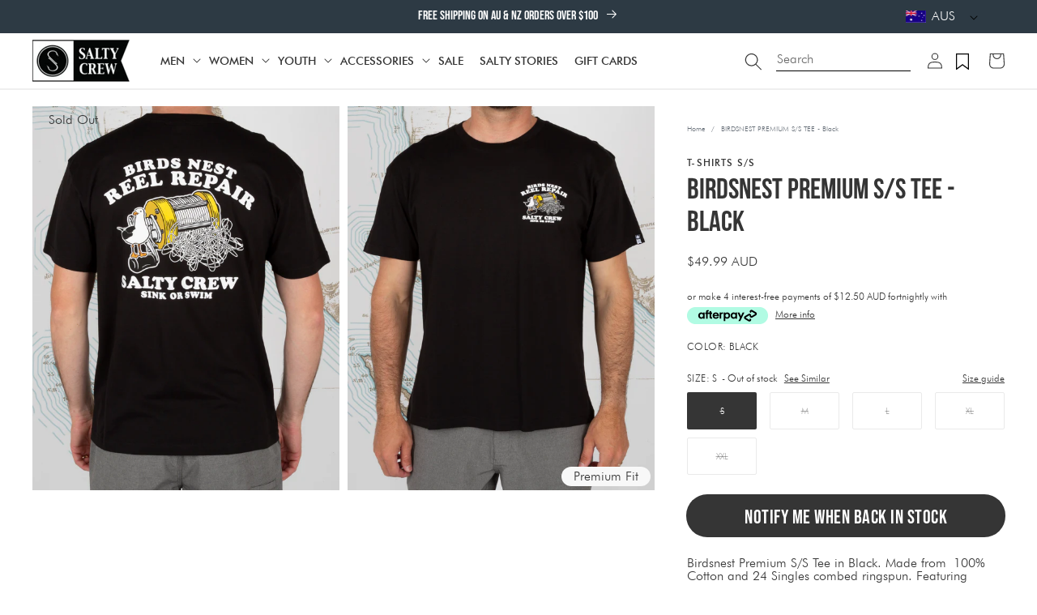

--- FILE ---
content_type: text/html; charset=utf-8
request_url: https://www.salty-crew.com.au/products/birdsnest-premium-ss-tee-black
body_size: 70790
content:
<!doctype html>
<html class="no-js" lang="en">
  <head>

    
    

    <meta charset="utf-8">
    <meta http-equiv="X-UA-Compatible" content="IE=edge">
    <meta name="viewport" content="width=device-width,initial-scale=1">
    <meta name="theme-color" content="">

    

    
    
      
        <link rel="canonical" href="https://www.salty-crew.com.au/products/birdsnest-premium-ss-tee-black" />
      
    

    
    

    <link
      rel="preconnect"
      href="https://cdn.shopify.com"
      crossorigin><link
        rel="icon"
        type="image/png"
        href="//www.salty-crew.com.au/cdn/shop/files/Salty_Crew_Logo_32px_256x256_dcaeaf71-388a-4ca9-8098-6def7d042446_32x32.png?v=1641947882"><link
        rel="preconnect"
        href="https://fonts.shopifycdn.com"
        crossorigin><link rel="stylesheet" href="  https://use.typekit.net/fkx2pxp.css  ">

    <title>
      
          BIRDSNEST PREMIUM S/S TEE - Black | Salty Crew Australia
      
    </title>

    
      
        <meta name="description" content="Birdsnest Premium S/S Tee in Black. Made from 100% Cotton and 24 Singles combed ringspun. Featuring custom Salty Crew screen printed front and back. Size: S, M, L, XL, XXL ">
      
    

    




<meta property="og:site_name" content="Salty Crew Australia">
<meta property="og:url" content="https://www.salty-crew.com.au/products/birdsnest-premium-ss-tee-black">
<meta property="og:title" content="BIRDSNEST PREMIUM S/S TEE - Black | Salty Crew AU">
<meta property="og:type" content="product">
<meta property="og:description" content="Birdsnest Premium S/S Tee in Black. Made from 100% Cotton and 24 Singles combed ringspun. Featuring custom Salty Crew screen printed front and back. Size: S, M, L, XL, XXL "><meta property="og:image" content="http://www.salty-crew.com.au/cdn/shop/products/birdsnestback.png?v=1647835319">
  <meta property="og:image:secure_url" content="https://www.salty-crew.com.au/cdn/shop/products/birdsnestback.png?v=1647835319">
  <meta property="og:image:width" content="2000">
  <meta property="og:image:height" content="2500"><meta property="og:price:amount" content="49.99">
  <meta property="og:price:currency" content="AUD"><meta name="twitter:card" content="summary_large_image">
<meta name="twitter:title" content="BIRDSNEST PREMIUM S/S TEE - Black | Salty Crew AU">
<meta name="twitter:description" content="Birdsnest Premium S/S Tee in Black. Made from 100% Cotton and 24 Singles combed ringspun. Featuring custom Salty Crew screen printed front and back. Size: S, M, L, XL, XXL ">


    
     <!-- elevar head -->
     
      <!--
Elevar Data Layer V2

This file is automatically updated and should not be edited directly.

https://knowledge.getelevar.com/how-to-customize-data-layer-version-2

Updated: 2022-09-20 07:04:37+00:00
Version: 2.40.0
-->
<!-- Google Tag Manager -->
<script>
  window.dataLayer = window.dataLayer || [];
</script>
     
     <!--end elevar head -->
 

    <script src="//www.salty-crew.com.au/cdn/shop/t/89/assets/global.js?v=95429950371931093661747873786" defer="defer"></script>

    
    


<script>
  // requestIdleCallback shim https://gist.github.com/paullewis/55efe5d6f05434a96c36
  window.requestIdleCallback=window.requestIdleCallback||function(e){return setTimeout(function(){var n=Date.now();e({didTimeout:!1,timeRemaining:function(){return Math.max(0,50-(Date.now()-n))}})},1)},window.cancelIdleCallback=window.cancelIdleCallback||function(e){clearTimeout(e)};
</script>






  
    <link rel="preload" href="//www.salty-crew.com.au/cdn/shop/products/birdsnestback_540x.png?v=1647835319" as="image">
  













  

  <script type="text/javascript" data-delayed-urls>
    (function () {
      var urlsToPreload = ["https:\/\/load.csell.co\/assets\/js\/cross-sell.js?shop=salty-crew-australia.myshopify.com","https:\/\/load.csell.co\/assets\/v2\/js\/core\/xsell.js?shop=salty-crew-australia.myshopify.com","https:\/\/instafeed.nfcube.com\/cdn\/fc2da82e566466063c6d0bbc9624f75a.js?shop=salty-crew-australia.myshopify.com","https:\/\/www.pxucdn.com\/apps\/uso.js?shop=salty-crew-australia.myshopify.com","https:\/\/tools.luckyorange.com\/core\/lo.js?site-id=00045dd9\u0026shop=salty-crew-australia.myshopify.com"];
      var x = document.getElementsByTagName('script')[0];

      for (var i = 0; i < urlsToPreload.length; i++) {
        var url = urlsToPreload[i];
        if (!url) { continue; }
        var link = document.createElement('link');
        link.rel = "preload";
        link.as = "script";
        link.href = url;
        x.parentNode.insertBefore(link, x);
      }

      function loadDelayedUrls() {
        setTimeout(function () {
          window.requestIdleCallback(function () {
            var urlsToDelay = [];
            for (var j = 0; j < urlsToDelay.length; j++) {
              var url = urlsToDelay[j];
              if (!url) { continue; }
              var s = document.createElement('script');
              s.type = 'text/javascript';
              s.async = true;
              s.defer = true;
              s.src = url;
              x.parentNode.insertBefore(s, x);
            }
          })
        }, 6000)
      }

      document.addEventListener("DOMContentLoaded", loadDelayedUrls);
    })()
  </script><!-- CONTENT FOR HEADER -->
<script>window.performance && window.performance.mark && window.performance.mark('shopify.content_for_header.start');</script><meta id="shopify-digital-wallet" name="shopify-digital-wallet" content="/18791949/digital_wallets/dialog">
<meta name="shopify-checkout-api-token" content="d3984c1efffeefbe0791ee662bde0901">
<meta id="in-context-paypal-metadata" data-shop-id="18791949" data-venmo-supported="false" data-environment="production" data-locale="en_US" data-paypal-v4="true" data-currency="AUD">
<link rel="alternate" hreflang="x-default" href="https://www.salty-crew.com.au/products/birdsnest-premium-ss-tee-black">
<link rel="alternate" hreflang="en-NZ" href="https://www.salty-crew.co.nz/products/birdsnest-premium-ss-tee-black">
<link rel="alternate" hreflang="en-AU" href="https://www.salty-crew.com.au/products/birdsnest-premium-ss-tee-black">
<link rel="alternate" type="application/json+oembed" href="https://www.salty-crew.com.au/products/birdsnest-premium-ss-tee-black.oembed">
<script async="async" src="/checkouts/internal/preloads.js?locale=en-AU"></script>
<link rel="preconnect" href="https://shop.app" crossorigin="anonymous">
<script async="async" src="https://shop.app/checkouts/internal/preloads.js?locale=en-AU&shop_id=18791949" crossorigin="anonymous"></script>
<script id="apple-pay-shop-capabilities" type="application/json">{"shopId":18791949,"countryCode":"AU","currencyCode":"AUD","merchantCapabilities":["supports3DS"],"merchantId":"gid:\/\/shopify\/Shop\/18791949","merchantName":"Salty Crew Australia","requiredBillingContactFields":["postalAddress","email","phone"],"requiredShippingContactFields":["postalAddress","email","phone"],"shippingType":"shipping","supportedNetworks":["visa","masterCard","amex","jcb"],"total":{"type":"pending","label":"Salty Crew Australia","amount":"1.00"},"shopifyPaymentsEnabled":true,"supportsSubscriptions":true}</script>
<script id="shopify-features" type="application/json">{"accessToken":"d3984c1efffeefbe0791ee662bde0901","betas":["rich-media-storefront-analytics"],"domain":"www.salty-crew.com.au","predictiveSearch":true,"shopId":18791949,"locale":"en"}</script>
<script>var Shopify = Shopify || {};
Shopify.shop = "salty-crew-australia.myshopify.com";
Shopify.locale = "en";
Shopify.currency = {"active":"AUD","rate":"1.0"};
Shopify.country = "AU";
Shopify.theme = {"name":"SALTY CREW AU | CONSOLIDATION CODE - DB","id":180536868937,"schema_name":"Dawn","schema_version":"2.2.0","theme_store_id":null,"role":"main"};
Shopify.theme.handle = "null";
Shopify.theme.style = {"id":null,"handle":null};
Shopify.cdnHost = "www.salty-crew.com.au/cdn";
Shopify.routes = Shopify.routes || {};
Shopify.routes.root = "/";</script>
<script type="module">!function(o){(o.Shopify=o.Shopify||{}).modules=!0}(window);</script>
<script>!function(o){function n(){var o=[];function n(){o.push(Array.prototype.slice.apply(arguments))}return n.q=o,n}var t=o.Shopify=o.Shopify||{};t.loadFeatures=n(),t.autoloadFeatures=n()}(window);</script>
<script>
  window.ShopifyPay = window.ShopifyPay || {};
  window.ShopifyPay.apiHost = "shop.app\/pay";
  window.ShopifyPay.redirectState = null;
</script>
<script id="shop-js-analytics" type="application/json">{"pageType":"product"}</script>
<script defer="defer" async type="module" src="//www.salty-crew.com.au/cdn/shopifycloud/shop-js/modules/v2/client.init-shop-cart-sync_D0dqhulL.en.esm.js"></script>
<script defer="defer" async type="module" src="//www.salty-crew.com.au/cdn/shopifycloud/shop-js/modules/v2/chunk.common_CpVO7qML.esm.js"></script>
<script type="module">
  await import("//www.salty-crew.com.au/cdn/shopifycloud/shop-js/modules/v2/client.init-shop-cart-sync_D0dqhulL.en.esm.js");
await import("//www.salty-crew.com.au/cdn/shopifycloud/shop-js/modules/v2/chunk.common_CpVO7qML.esm.js");

  window.Shopify.SignInWithShop?.initShopCartSync?.({"fedCMEnabled":true,"windoidEnabled":true});

</script>
<script>
  window.Shopify = window.Shopify || {};
  if (!window.Shopify.featureAssets) window.Shopify.featureAssets = {};
  window.Shopify.featureAssets['shop-js'] = {"shop-cart-sync":["modules/v2/client.shop-cart-sync_D9bwt38V.en.esm.js","modules/v2/chunk.common_CpVO7qML.esm.js"],"init-fed-cm":["modules/v2/client.init-fed-cm_BJ8NPuHe.en.esm.js","modules/v2/chunk.common_CpVO7qML.esm.js"],"init-shop-email-lookup-coordinator":["modules/v2/client.init-shop-email-lookup-coordinator_pVrP2-kG.en.esm.js","modules/v2/chunk.common_CpVO7qML.esm.js"],"shop-cash-offers":["modules/v2/client.shop-cash-offers_CNh7FWN-.en.esm.js","modules/v2/chunk.common_CpVO7qML.esm.js","modules/v2/chunk.modal_DKF6x0Jh.esm.js"],"init-shop-cart-sync":["modules/v2/client.init-shop-cart-sync_D0dqhulL.en.esm.js","modules/v2/chunk.common_CpVO7qML.esm.js"],"init-windoid":["modules/v2/client.init-windoid_DaoAelzT.en.esm.js","modules/v2/chunk.common_CpVO7qML.esm.js"],"shop-toast-manager":["modules/v2/client.shop-toast-manager_1DND8Tac.en.esm.js","modules/v2/chunk.common_CpVO7qML.esm.js"],"pay-button":["modules/v2/client.pay-button_CFeQi1r6.en.esm.js","modules/v2/chunk.common_CpVO7qML.esm.js"],"shop-button":["modules/v2/client.shop-button_Ca94MDdQ.en.esm.js","modules/v2/chunk.common_CpVO7qML.esm.js"],"shop-login-button":["modules/v2/client.shop-login-button_DPYNfp1Z.en.esm.js","modules/v2/chunk.common_CpVO7qML.esm.js","modules/v2/chunk.modal_DKF6x0Jh.esm.js"],"avatar":["modules/v2/client.avatar_BTnouDA3.en.esm.js"],"shop-follow-button":["modules/v2/client.shop-follow-button_BMKh4nJE.en.esm.js","modules/v2/chunk.common_CpVO7qML.esm.js","modules/v2/chunk.modal_DKF6x0Jh.esm.js"],"init-customer-accounts-sign-up":["modules/v2/client.init-customer-accounts-sign-up_CJXi5kRN.en.esm.js","modules/v2/client.shop-login-button_DPYNfp1Z.en.esm.js","modules/v2/chunk.common_CpVO7qML.esm.js","modules/v2/chunk.modal_DKF6x0Jh.esm.js"],"init-shop-for-new-customer-accounts":["modules/v2/client.init-shop-for-new-customer-accounts_BoBxkgWu.en.esm.js","modules/v2/client.shop-login-button_DPYNfp1Z.en.esm.js","modules/v2/chunk.common_CpVO7qML.esm.js","modules/v2/chunk.modal_DKF6x0Jh.esm.js"],"init-customer-accounts":["modules/v2/client.init-customer-accounts_DCuDTzpR.en.esm.js","modules/v2/client.shop-login-button_DPYNfp1Z.en.esm.js","modules/v2/chunk.common_CpVO7qML.esm.js","modules/v2/chunk.modal_DKF6x0Jh.esm.js"],"checkout-modal":["modules/v2/client.checkout-modal_U_3e4VxF.en.esm.js","modules/v2/chunk.common_CpVO7qML.esm.js","modules/v2/chunk.modal_DKF6x0Jh.esm.js"],"lead-capture":["modules/v2/client.lead-capture_DEgn0Z8u.en.esm.js","modules/v2/chunk.common_CpVO7qML.esm.js","modules/v2/chunk.modal_DKF6x0Jh.esm.js"],"shop-login":["modules/v2/client.shop-login_CoM5QKZ_.en.esm.js","modules/v2/chunk.common_CpVO7qML.esm.js","modules/v2/chunk.modal_DKF6x0Jh.esm.js"],"payment-terms":["modules/v2/client.payment-terms_BmrqWn8r.en.esm.js","modules/v2/chunk.common_CpVO7qML.esm.js","modules/v2/chunk.modal_DKF6x0Jh.esm.js"]};
</script>
<script>(function() {
  var isLoaded = false;
  function asyncLoad() {
    if (isLoaded) return;
    isLoaded = true;
    var urls = ["https:\/\/load.csell.co\/assets\/js\/cross-sell.js?shop=salty-crew-australia.myshopify.com","https:\/\/load.csell.co\/assets\/v2\/js\/core\/xsell.js?shop=salty-crew-australia.myshopify.com","https:\/\/instafeed.nfcube.com\/cdn\/fc2da82e566466063c6d0bbc9624f75a.js?shop=salty-crew-australia.myshopify.com","https:\/\/www.pxucdn.com\/apps\/uso.js?shop=salty-crew-australia.myshopify.com","https:\/\/tools.luckyorange.com\/core\/lo.js?site-id=00045dd9\u0026shop=salty-crew-australia.myshopify.com"];
    for (var i = 0; i < urls.length; i++) {
      var s = document.createElement('script');
      s.type = 'text/javascript';
      s.async = true;
      s.src = urls[i];
      var x = document.getElementsByTagName('script')[0];
      x.parentNode.insertBefore(s, x);
    }
  };
  if(window.attachEvent) {
    window.attachEvent('onload', asyncLoad);
  } else {
    window.addEventListener('load', asyncLoad, false);
  }
})();</script>
<script id="__st">var __st={"a":18791949,"offset":-18000,"reqid":"91106f1e-0544-49b6-9b78-eb1f44d044f0-1765321626","pageurl":"www.salty-crew.com.au\/products\/birdsnest-premium-ss-tee-black","u":"f4a2734846c1","p":"product","rtyp":"product","rid":6613721448521};</script>
<script>window.ShopifyPaypalV4VisibilityTracking = true;</script>
<script id="captcha-bootstrap">!function(){'use strict';const t='contact',e='account',n='new_comment',o=[[t,t],['blogs',n],['comments',n],[t,'customer']],c=[[e,'customer_login'],[e,'guest_login'],[e,'recover_customer_password'],[e,'create_customer']],r=t=>t.map((([t,e])=>`form[action*='/${t}']:not([data-nocaptcha='true']) input[name='form_type'][value='${e}']`)).join(','),a=t=>()=>t?[...document.querySelectorAll(t)].map((t=>t.form)):[];function s(){const t=[...o],e=r(t);return a(e)}const i='password',u='form_key',d=['recaptcha-v3-token','g-recaptcha-response','h-captcha-response',i],f=()=>{try{return window.sessionStorage}catch{return}},m='__shopify_v',_=t=>t.elements[u];function p(t,e,n=!1){try{const o=window.sessionStorage,c=JSON.parse(o.getItem(e)),{data:r}=function(t){const{data:e,action:n}=t;return t[m]||n?{data:e,action:n}:{data:t,action:n}}(c);for(const[e,n]of Object.entries(r))t.elements[e]&&(t.elements[e].value=n);n&&o.removeItem(e)}catch(o){console.error('form repopulation failed',{error:o})}}const l='form_type',E='cptcha';function T(t){t.dataset[E]=!0}const w=window,h=w.document,L='Shopify',v='ce_forms',y='captcha';let A=!1;((t,e)=>{const n=(g='f06e6c50-85a8-45c8-87d0-21a2b65856fe',I='https://cdn.shopify.com/shopifycloud/storefront-forms-hcaptcha/ce_storefront_forms_captcha_hcaptcha.v1.5.2.iife.js',D={infoText:'Protected by hCaptcha',privacyText:'Privacy',termsText:'Terms'},(t,e,n)=>{const o=w[L][v],c=o.bindForm;if(c)return c(t,g,e,D).then(n);var r;o.q.push([[t,g,e,D],n]),r=I,A||(h.body.append(Object.assign(h.createElement('script'),{id:'captcha-provider',async:!0,src:r})),A=!0)});var g,I,D;w[L]=w[L]||{},w[L][v]=w[L][v]||{},w[L][v].q=[],w[L][y]=w[L][y]||{},w[L][y].protect=function(t,e){n(t,void 0,e),T(t)},Object.freeze(w[L][y]),function(t,e,n,w,h,L){const[v,y,A,g]=function(t,e,n){const i=e?o:[],u=t?c:[],d=[...i,...u],f=r(d),m=r(i),_=r(d.filter((([t,e])=>n.includes(e))));return[a(f),a(m),a(_),s()]}(w,h,L),I=t=>{const e=t.target;return e instanceof HTMLFormElement?e:e&&e.form},D=t=>v().includes(t);t.addEventListener('submit',(t=>{const e=I(t);if(!e)return;const n=D(e)&&!e.dataset.hcaptchaBound&&!e.dataset.recaptchaBound,o=_(e),c=g().includes(e)&&(!o||!o.value);(n||c)&&t.preventDefault(),c&&!n&&(function(t){try{if(!f())return;!function(t){const e=f();if(!e)return;const n=_(t);if(!n)return;const o=n.value;o&&e.removeItem(o)}(t);const e=Array.from(Array(32),(()=>Math.random().toString(36)[2])).join('');!function(t,e){_(t)||t.append(Object.assign(document.createElement('input'),{type:'hidden',name:u})),t.elements[u].value=e}(t,e),function(t,e){const n=f();if(!n)return;const o=[...t.querySelectorAll(`input[type='${i}']`)].map((({name:t})=>t)),c=[...d,...o],r={};for(const[a,s]of new FormData(t).entries())c.includes(a)||(r[a]=s);n.setItem(e,JSON.stringify({[m]:1,action:t.action,data:r}))}(t,e)}catch(e){console.error('failed to persist form',e)}}(e),e.submit())}));const S=(t,e)=>{t&&!t.dataset[E]&&(n(t,e.some((e=>e===t))),T(t))};for(const o of['focusin','change'])t.addEventListener(o,(t=>{const e=I(t);D(e)&&S(e,y())}));const B=e.get('form_key'),M=e.get(l),P=B&&M;t.addEventListener('DOMContentLoaded',(()=>{const t=y();if(P)for(const e of t)e.elements[l].value===M&&p(e,B);[...new Set([...A(),...v().filter((t=>'true'===t.dataset.shopifyCaptcha))])].forEach((e=>S(e,t)))}))}(h,new URLSearchParams(w.location.search),n,t,e,['guest_login'])})(!0,!0)}();</script>
<script integrity="sha256-52AcMU7V7pcBOXWImdc/TAGTFKeNjmkeM1Pvks/DTgc=" data-source-attribution="shopify.loadfeatures" defer="defer" src="//www.salty-crew.com.au/cdn/shopifycloud/storefront/assets/storefront/load_feature-81c60534.js" crossorigin="anonymous"></script>
<script crossorigin="anonymous" defer="defer" src="//www.salty-crew.com.au/cdn/shopifycloud/storefront/assets/shopify_pay/storefront-65b4c6d7.js?v=20250812"></script>
<script data-source-attribution="shopify.dynamic_checkout.dynamic.init">var Shopify=Shopify||{};Shopify.PaymentButton=Shopify.PaymentButton||{isStorefrontPortableWallets:!0,init:function(){window.Shopify.PaymentButton.init=function(){};var t=document.createElement("script");t.src="https://www.salty-crew.com.au/cdn/shopifycloud/portable-wallets/latest/portable-wallets.en.js",t.type="module",document.head.appendChild(t)}};
</script>
<script data-source-attribution="shopify.dynamic_checkout.buyer_consent">
  function portableWalletsHideBuyerConsent(e){var t=document.getElementById("shopify-buyer-consent"),n=document.getElementById("shopify-subscription-policy-button");t&&n&&(t.classList.add("hidden"),t.setAttribute("aria-hidden","true"),n.removeEventListener("click",e))}function portableWalletsShowBuyerConsent(e){var t=document.getElementById("shopify-buyer-consent"),n=document.getElementById("shopify-subscription-policy-button");t&&n&&(t.classList.remove("hidden"),t.removeAttribute("aria-hidden"),n.addEventListener("click",e))}window.Shopify?.PaymentButton&&(window.Shopify.PaymentButton.hideBuyerConsent=portableWalletsHideBuyerConsent,window.Shopify.PaymentButton.showBuyerConsent=portableWalletsShowBuyerConsent);
</script>
<script data-source-attribution="shopify.dynamic_checkout.cart.bootstrap">document.addEventListener("DOMContentLoaded",(function(){function t(){return document.querySelector("shopify-accelerated-checkout-cart, shopify-accelerated-checkout")}if(t())Shopify.PaymentButton.init();else{new MutationObserver((function(e,n){t()&&(Shopify.PaymentButton.init(),n.disconnect())})).observe(document.body,{childList:!0,subtree:!0})}}));
</script>
<link id="shopify-accelerated-checkout-styles" rel="stylesheet" media="screen" href="https://www.salty-crew.com.au/cdn/shopifycloud/portable-wallets/latest/accelerated-checkout-backwards-compat.css" crossorigin="anonymous">
<style id="shopify-accelerated-checkout-cart">
        #shopify-buyer-consent {
  margin-top: 1em;
  display: inline-block;
  width: 100%;
}

#shopify-buyer-consent.hidden {
  display: none;
}

#shopify-subscription-policy-button {
  background: none;
  border: none;
  padding: 0;
  text-decoration: underline;
  font-size: inherit;
  cursor: pointer;
}

#shopify-subscription-policy-button::before {
  box-shadow: none;
}

      </style>
<script id="sections-script" data-sections="main-product,product-recommendations,header,footer" defer="defer" src="//www.salty-crew.com.au/cdn/shop/t/89/compiled_assets/scripts.js?5367"></script>
<script>window.performance && window.performance.mark && window.performance.mark('shopify.content_for_header.end');</script>
<!-- END CONTENT FOR HEADER -->








    
<link rel="alternate" hreflang="en-au" href="https://www.salty-crew.com.au/products/birdsnest-premium-ss-tee-black"><link rel="alternate" hreflang="en-us" href="https://www.salty-crew.com/products/birdsnest-premium-ss-tee-black"><link rel="alternate" hreflang="en-nz" href="https://www.salty-crew.co.nz/products/birdsnest-premium-ss-tee-black"><link rel="alternate" hreflang="en-gb" href="https://salty-crew.eu/products/birdsnest-premium-ss-tee-black"><link rel="alternate" hreflang="x-default" href="https://www.salty-crew.com/products/birdsnest-premium-ss-tee-black">



    
      <style>
        #preview-bar-iframe {
          display: none;
        }
      </style>
    

    

    <style data-shopify>
  
  
  
  
  
</style>
<style data-shopify>
      /** configured in theme settings (typography) **/   
      
      
      

      
      
      

      

          @font-face {
            font-family: 'Futura';
            src: url(//www.salty-crew.com.au/cdn/shop/files/Futura-400.ttf?5367) format('truetype');
            font-style: normal;
            font-weight: 400;
          } 
        
      

          @font-face {
            font-family: 'Futura';
            src: url(//www.salty-crew.com.au/cdn/shop/files/Futura-500.ttf?5367) format('truetype');
            font-style: normal;
            font-weight: 500;
          } 
        
      

      
      

      

      
      

          @font-face {
            font-family: 'BebasNeue';
            src: url(//www.salty-crew.com.au/cdn/shop/files/BebasNeue-400.ttf?5367) format('truetype');
            font-style: normal;
            font-weight: 400;
          }
        

      
      
      
      
      
      
      :root {
        --font-body-family: 'Futura', 'teat';
        --font-heading-family: 'BebasNeue';
        --font-heading-text-transform: inherit;

        --color-base-text: 53, 53, 53;
        --color-base-text-2: 18, 18, 18;
        --color-navigation: , , ;
        --color-base-background-1: 255, 255, 255;
        --color-base-background-2: 220, 227, 233;
        --color-base-background-3: 157, 172, 191;
        --color-base-solid-button-labels: 53, 53, 53;
        --color-base-solid-button-labels-secondary: 255, 255, 255;
        --color-base-outline-button-labels: 53, 53, 53;
        --color-base-accent-1: 254, 203, 47;
        --color-base-accent-2: 53, 53, 53;
        --color-base-accent-3: 255, 255, 255;
        --payment-terms-background-color: #ffffff;
        --color-breadcrumbs: #676f78;

        --gradient-base-background-1: #ffffff;
        --gradient-base-background-2: #dce3e9;
        --gradient-base-background-3: #9dacbf;
        --gradient-base-accent-1: #fecb2f;
        --gradient-base-accent-2: rgb(194, 194, 194);
        --gradient-base-accent-3: #ffffff;

        
        --color-border: #D3D6D9;
        --button-border-radius: 5px;
        
        --page-width: 160rem;
        --page-width-margin: 2rem;

        --font-hero-weight: 400;
        --font-hero-style: normal;
        --font-hero-size: 50px;
        --font-hero-line-height: 50px;
        --font-hero-letter-spacing: 0px;

        --font-h1-default-PLP-weight: 400;
        --font-h1-default-PLP-style: normal;
        --font-h1-default-PLP-size: 36px;
        --font-h1-default-PLP-line-height: 40px;
        --font-h1-default-PLP-letter-spacing: 0px;

        --font-h1-weight: 400;
        --font-h1-style: normal;
        --font-h1-size: 38px;
        --font-h1-line-height: 36px;
        --font-h1-letter-spacing: 0px;
        
        --font-h2-weight: 400;
        --font-h2-style: normal;
        --font-h2-size: 32px;
        --font-h2-line-height: 34px;
        --font-h2-letter-spacing: 1px;

        --font-h3-weight: 400;
        --font-h3-style: normal;
        --font-h3-size: 24px;
        --font-h3-line-height: 25px;
        --font-h3-letter-spacing: 0px;

        --font-h4-weight: 300;
        --font-h4-style: normal;
        --font-h4-size: 18px;
        --font-h4-line-height: 30px;
        --font-h4-letter-spacing: 1px;

        --font-h5-weight: 400;
        --font-h5-style: normal;
        --font-h5-size: 18px;
        --font-h5-line-height: 30px;
        --font-h5-letter-spacing: 1px;

        --font-h6-weight: ;
        --font-h6-style: normal;
        --font-h6-size: 16px;
        --font-h6-line-height: 16px;
        --font-h6-letter-spacing: 0.4px;

        --font-paragraph-small-weight: 400;
        --font-paragraph-small-style: normal;
        --font-paragraph-small-size: 16px;
        --font-paragraph-small-line-height: 20px;
        --font-paragraph-small-letter-spacing: 0px;

        --font-paragraph-body-default-weight: 400;
        --font-paragraph-body-default-style: normal;
        --font-paragraph-body-default-size: 16px;
        --font-paragraph-body-default-line-height: 16px;
        --font-paragraph-body-default-letter-spacing: 0px;

        --font-paragraph-large-weight: 500;
        --font-paragraph-large-style: normal;
        --font-paragraph-large-size: 20px;
        --font-paragraph-large-line-height: 22px;
        --font-paragraph-large-letter-spacing: 0px;
        --font-paragraph-large-text-transform: inherit;

        --font-label-small-default-weight: 400;
        --font-label-small-default-style: normal;
        --font-label-small-default-size: 12px;
        --font-label-small-default-line-height: 14.4px;
        --font-label-small-default-letter-spacing: 1px;

        --font-label-large-weight: 400;
        --font-label-large-style: normal;
        --font-label-large-size: 14px;
        --font-label-large-line-height: 16.8px;
        --font-label-large-letter-spacing: 1px;

        --font-button-weight: 400;
        --font-button-style: normal;
        --font-button-size: 24px;
        --font-button-line-height: 24px;
        --font-button-letter-spacing: 0.5px;

        --font-text-button-weight: 400;
        --font-text-button-style: normal;
        --font-text-button-size: 15px;
        --font-text-button-line-height: 11px;
        --font-text-button-letter-spacing: 0.4px;

        --font-field-font-weight: 400;
        --font-field-font-style: normal;
        --font-field-font-size: 12px;
        --font-field-font-line-height: 16px;
        --font-field-font-letter-spacing: 0px;

        --font-navigation-weight: 500;
        --font-navigation-style: normal;
        --font-navigation-size: 14px;
        --font-navigation-line-height: 16px;
        --font-navigation-letter-spacing: 0px;

        --font-breadcrumbs-weight: 400;
        --font-breadcrumbs-style: normal;
        --font-breadcrumbs-size: 9px;
        --font-breadcrumbs-line-height: 15px;
        --font-breadcrumbs-letter-spacing: 0px;

        --swatch-width: 50px;
        --mobile-menu-tab-height: 60px;
      }

      *,
      *::before,
      *::after {
        box-sizing: inherit;
      }

      html {
        box-sizing: border-box;
        font-size: 62.5%;
        height: 100%;
      }

      body {
        /* display: grid; */
        grid-template-rows: auto auto 1fr auto;
        grid-template-columns: 100%;
        min-height: 100%;
        margin: 0;
        font-size: 1.5rem;
        letter-spacing: 0.06rem;
        line-height: 1.8;
        font-family: var(--font-body-family);
        font-weight: var(--font-paragraph-body-default-weight);
        font-style: var(--font-paragraph-body-default-style);
        font-size: var(--font-paragraph-body-default-size);
        line-height: var(--font-paragraph-body-default-line-height);
        letter-spacing: var(--font-paragraph-body-default-letter-spacing);

      }

      @media screen and (min-width: 750px) {
        body {
          font-size: 1.6rem;
        }
      }
    </style>

    <style>
@media screen and (min-width: 990px) {
    
    .mega-menu__button {
        padding: 0;
        background: none;
        border: 0;
        color: inherit;
        cursor: pointer;
    }
    mega-menu .mega-menu-link, mega-menu .mega-menu-btn {
        height: 100%;
        padding: 1rem;
        cursor: pointer;
        display: inline-flex;
        align-items: center;
        position: relative;
        text-decoration: none;
        color: inherit;
    }
    .header__icon--search-right .search__input.field__input {
        margin-right: 1.5rem;
        margin-left: 5rem;
        border-bottom: 1px solid black;
        padding-right: 0;
        margin-bottom: 2rem;
    }
    .header__heading-link {
        justify-self: start;
    }
}
</style>
    <link href="//www.salty-crew.com.au/cdn/shop/t/89/assets/base.css?v=106840007309810050681754463635" rel="stylesheet" type="text/css" media="all" />
    <link href="//www.salty-crew.com.au/cdn/shop/t/89/assets/custom.css?v=49476965511343463971744250793" rel="stylesheet" type="text/css" media="all" />
    
    

    

    
    
    
    <link href="//www.salty-crew.com.au/cdn/shop/t/89/assets/theme-update.css?v=37840808230296636851760580246" rel="stylesheet" type="text/css" media="all" />
    <link href="//www.salty-crew.com.au/cdn/shop/t/89/assets/component-feature-showcase.css?v=127066357847723918811754467202" rel="stylesheet" type="text/css" media="all" />


    

    
      <style data-shopify>
        .p-small,
.p-large,
.button,
.shopify-payment-button button {
font-family: var(--font-heading-family);
}

button > * { margin-top: 2px; }

.image-grid_content--overlay .image-grid__heading.h1 {
font-size: 70px;
}

.menu-drawer-tab__title,
.menu-drawer__submenu-heading,
.menu-drawer__close-button,
.list-menu > .mega-menu-item {
font-weight: var(--font-navigation-weight) !important;
    text-transform: uppercase !important;
}

.mega-menu-list {
    text-transform: none;
}

.menu-drawer{
font-weight: var(--font-navigation-weight) !important;
}

.button {
    border-radius: 0 !important;
}

details.menu-opening .menu-drawer-tab__title {
    background: #EFEFE8;
}

details.menu-opening [open] .menu-drawer-tab__title {
    background: inherit;
}

.menu-drawer__submenu-inner {
    background: #EFEFE8 !important;
}



.menu-drawer__submenu-inner {
padding: 0 !important;
padding-bottom: 4rem !important;
}

.menu-drawer__submenu-inner .menu-drawer__submenu-item {
    font-size: 14px;
    line-height: 18px;
    font-weight: 400;
}

.menu-drawer__submenu-inner .list-menu__item {
padding: 1.5rem 2rem !important;
border-bottom: 1px solid white;
}
      </style>
    


    
<link
        rel="stylesheet"
        href="//www.salty-crew.com.au/cdn/shop/t/89/assets/component-predictive-search.css?v=171342419786403665911744245854"
        media="print"
        onload="this.media='all'"><script>
      document.documentElement.className = document.documentElement.className.replace('no-js', 'js');
    </script>


    <!--begin-boost-pfs-filter-css-->
    <link rel="preload stylesheet" href="//www.salty-crew.com.au/cdn/shop/t/89/assets/boost-pfs-instant-search.css?v=120862791740646493561744245854" as="style"><link href="//www.salty-crew.com.au/cdn/shop/t/89/assets/boost-pfs-custom.css?v=178468265892038485601744250787" rel="stylesheet" type="text/css" media="all" />
<style data-id="boost-pfs-style" type="text/css">
    .boost-pfs-filter-option-title-text {}

   .boost-pfs-filter-tree-v .boost-pfs-filter-option-title-text:before {}
    .boost-pfs-filter-tree-v .boost-pfs-filter-option.boost-pfs-filter-option-collapsed .boost-pfs-filter-option-title-text:before {}
    .boost-pfs-filter-tree-h .boost-pfs-filter-option-title-heading:before {}

    .boost-pfs-filter-refine-by .boost-pfs-filter-option-title h3 {}

    .boost-pfs-filter-option-content .boost-pfs-filter-option-item-list .boost-pfs-filter-option-item button,
    .boost-pfs-filter-option-content .boost-pfs-filter-option-item-list .boost-pfs-filter-option-item .boost-pfs-filter-button,
    .boost-pfs-filter-option-range-amount input,
    .boost-pfs-filter-tree-v .boost-pfs-filter-refine-by .boost-pfs-filter-refine-by-items .refine-by-item,
    .boost-pfs-filter-refine-by-wrapper-v .boost-pfs-filter-refine-by .boost-pfs-filter-refine-by-items .refine-by-item,
    .boost-pfs-filter-refine-by .boost-pfs-filter-option-title,
    .boost-pfs-filter-refine-by .boost-pfs-filter-refine-by-items .refine-by-item>a,
    .boost-pfs-filter-refine-by>span,
    .boost-pfs-filter-clear,
    .boost-pfs-filter-clear-all{}
    .boost-pfs-filter-tree-h .boost-pfs-filter-pc .boost-pfs-filter-refine-by-items .refine-by-item .boost-pfs-filter-clear .refine-by-type, 
    .boost-pfs-filter-refine-by-wrapper-h .boost-pfs-filter-pc .boost-pfs-filter-refine-by-items .refine-by-item .boost-pfs-filter-clear .refine-by-type {}

    .boost-pfs-filter-option-multi-level-collections .boost-pfs-filter-option-multi-level-list .boost-pfs-filter-option-item .boost-pfs-filter-button-arrow .boost-pfs-arrow:before,
    .boost-pfs-filter-option-multi-level-tag .boost-pfs-filter-option-multi-level-list .boost-pfs-filter-option-item .boost-pfs-filter-button-arrow .boost-pfs-arrow:before {}

    .boost-pfs-filter-refine-by-wrapper-v .boost-pfs-filter-refine-by .boost-pfs-filter-refine-by-items .refine-by-item .boost-pfs-filter-clear:after, 
    .boost-pfs-filter-refine-by-wrapper-v .boost-pfs-filter-refine-by .boost-pfs-filter-refine-by-items .refine-by-item .boost-pfs-filter-clear:before, 
    .boost-pfs-filter-tree-v .boost-pfs-filter-refine-by .boost-pfs-filter-refine-by-items .refine-by-item .boost-pfs-filter-clear:after, 
    .boost-pfs-filter-tree-v .boost-pfs-filter-refine-by .boost-pfs-filter-refine-by-items .refine-by-item .boost-pfs-filter-clear:before,
    .boost-pfs-filter-refine-by-wrapper-h .boost-pfs-filter-pc .boost-pfs-filter-refine-by-items .refine-by-item .boost-pfs-filter-clear:after, 
    .boost-pfs-filter-refine-by-wrapper-h .boost-pfs-filter-pc .boost-pfs-filter-refine-by-items .refine-by-item .boost-pfs-filter-clear:before, 
    .boost-pfs-filter-tree-h .boost-pfs-filter-pc .boost-pfs-filter-refine-by-items .refine-by-item .boost-pfs-filter-clear:after, 
    .boost-pfs-filter-tree-h .boost-pfs-filter-pc .boost-pfs-filter-refine-by-items .refine-by-item .boost-pfs-filter-clear:before {}
    .boost-pfs-filter-option-range-slider .noUi-value-horizontal {}

    .boost-pfs-filter-tree-mobile-button button,
    .boost-pfs-filter-top-sorting-mobile button {}
    .boost-pfs-filter-top-sorting-mobile button>span:after {}
  </style>
    <!--end-boost-pfs-filter-css-->

    

    
  
    
      
      
    
  
    
      <script>(function(w,d,t,r,u){var f,n,i;w[u]=w[u]||[],f=function(){var o={ti:"148007660"};o.q=w[u],w[u]=new UET(o),w[u].push("pageLoad")},n=d.createElement(t),n.src=r,n.async=1,n.onload=n.onreadystatechange=function(){var s=this.readyState;s&&s!=="loaded"&&s!=="complete"||(f(),n.onload=n.onreadystatechange=null)},i=d.getElementsByTagName(t)[0],i.parentNode.insertBefore(n,i)})(window,document,"script","//bat.bing.com/bat.js","uetq");</script>
    
  
    
      
    
  
    
      <script type="text/javascript">
    (function(c,l,a,r,i,t,y){
        c[a]=c[a]||function(){(c[a].q=c[a].q||[]).push(arguments)};
        t=l.createElement(r);t.async=1;t.src="https://www.clarity.ms/tag/"+i;
        y=l.getElementsByTagName(r)[0];y.parentNode.insertBefore(t,y);
    })(window, document, "clarity", "script", "o3uzrcn3za");
</script>
    
  


    

  

  

  <!-- BEGIN app block: shopify://apps/fontify/blocks/app-embed/334490e2-2153-4a2e-a452-e90bdeffa3cc --><meta name="fontify-picker" content="https://cdn.shopify.com/extensions/48fc5dd9-ffb5-4fff-a905-95b90642715e/fontify-3/assets/main.js">
<link rel="preconnect" href="https://cdn.nitroapps.co" crossorigin=""><!-- Shop metafields --><style type="text/css" id="nitro-fontify" >
	/** {"overwrite":true,"mobile":false,"desktop":false,"stylesheet":null,"languages":["all"]}**/
				 
		 
					@font-face {
				font-family: 'Bebas Neue Bold';
				src: url(https://cdn.shopify.com/s/files/1/2800/8456/t/6/assets/salty-crew-australia-bebas-neue-bold.otf?v=1613084458);
			}
			h1,h2,h3,h4,h5,h6 {
				font-family: 'Bebas Neue Bold' !important;
				
				/** 3 **/
			}
		 
		
	</style>
<script type="text/javascript">
!function(){if(window.opener){window.addEventListener("message",(function t(n){if("fontify_ready"==n.data.action){!function(){let e=setInterval((function(){window.opener&&!window.opener.closed||(clearInterval(e),window.close())}),1e3)}();let n=document.createElement("script");n.type="text/javascript",n.src=e,document.body.appendChild(n),window.removeEventListener("message",t)}}),!1);let e=document.querySelector('meta[name="fontify-picker"]').getAttribute("content");setTimeout(()=>{window.opener.postMessage({action:"init",data:JSON.parse(JSON.stringify({}))},"https://fontify.nitroapps.co")},200)}}();
</script>
<!-- END app block --><!-- BEGIN app block: shopify://apps/klaviyo-email-marketing-sms/blocks/klaviyo-onsite-embed/2632fe16-c075-4321-a88b-50b567f42507 -->












  <script async src="https://static.klaviyo.com/onsite/js/MpZLRC/klaviyo.js?company_id=MpZLRC"></script>
  <script>!function(){if(!window.klaviyo){window._klOnsite=window._klOnsite||[];try{window.klaviyo=new Proxy({},{get:function(n,i){return"push"===i?function(){var n;(n=window._klOnsite).push.apply(n,arguments)}:function(){for(var n=arguments.length,o=new Array(n),w=0;w<n;w++)o[w]=arguments[w];var t="function"==typeof o[o.length-1]?o.pop():void 0,e=new Promise((function(n){window._klOnsite.push([i].concat(o,[function(i){t&&t(i),n(i)}]))}));return e}}})}catch(n){window.klaviyo=window.klaviyo||[],window.klaviyo.push=function(){var n;(n=window._klOnsite).push.apply(n,arguments)}}}}();</script>

  
    <script id="viewed_product">
      if (item == null) {
        var _learnq = _learnq || [];

        var MetafieldReviews = null
        var MetafieldYotpoRating = null
        var MetafieldYotpoCount = null
        var MetafieldLooxRating = null
        var MetafieldLooxCount = null
        var okendoProduct = null
        var okendoProductReviewCount = null
        var okendoProductReviewAverageValue = null
        try {
          // The following fields are used for Customer Hub recently viewed in order to add reviews.
          // This information is not part of __kla_viewed. Instead, it is part of __kla_viewed_reviewed_items
          MetafieldReviews = {};
          MetafieldYotpoRating = null
          MetafieldYotpoCount = null
          MetafieldLooxRating = null
          MetafieldLooxCount = null

          okendoProduct = null
          // If the okendo metafield is not legacy, it will error, which then requires the new json formatted data
          if (okendoProduct && 'error' in okendoProduct) {
            okendoProduct = null
          }
          okendoProductReviewCount = okendoProduct ? okendoProduct.reviewCount : null
          okendoProductReviewAverageValue = okendoProduct ? okendoProduct.reviewAverageValue : null
        } catch (error) {
          console.error('Error in Klaviyo onsite reviews tracking:', error);
        }

        var item = {
          Name: "BIRDSNEST PREMIUM S\/S TEE - Black",
          ProductID: 6613721448521,
          Categories: [],
          ImageURL: "https://www.salty-crew.com.au/cdn/shop/products/birdsnestback_grande.png?v=1647835319",
          URL: "https://www.salty-crew.com.au/products/birdsnest-premium-ss-tee-black",
          Brand: "SALTY CREW",
          Price: "$49.99",
          Value: "49.99",
          CompareAtPrice: "$0.00"
        };
        _learnq.push(['track', 'Viewed Product', item]);
        _learnq.push(['trackViewedItem', {
          Title: item.Name,
          ItemId: item.ProductID,
          Categories: item.Categories,
          ImageUrl: item.ImageURL,
          Url: item.URL,
          Metadata: {
            Brand: item.Brand,
            Price: item.Price,
            Value: item.Value,
            CompareAtPrice: item.CompareAtPrice
          },
          metafields:{
            reviews: MetafieldReviews,
            yotpo:{
              rating: MetafieldYotpoRating,
              count: MetafieldYotpoCount,
            },
            loox:{
              rating: MetafieldLooxRating,
              count: MetafieldLooxCount,
            },
            okendo: {
              rating: okendoProductReviewAverageValue,
              count: okendoProductReviewCount,
            }
          }
        }]);
      }
    </script>
  




  <script>
    window.klaviyoReviewsProductDesignMode = false
  </script>



  <!-- BEGIN app snippet: customer-hub-data --><script>
  if (!window.customerHub) {
    window.customerHub = {};
  }
  window.customerHub.storefrontRoutes = {
    login: "/account/login?return_url=%2F%23k-hub",
    register: "/account/register?return_url=%2F%23k-hub",
    logout: "/account/logout",
    profile: "/account",
    addresses: "/account/addresses",
  };
  
  window.customerHub.userId = null;
  
  window.customerHub.storeDomain = "salty-crew-australia.myshopify.com";

  
    window.customerHub.activeProduct = {
      name: "BIRDSNEST PREMIUM S\/S TEE - Black",
      category: null,
      imageUrl: "https://www.salty-crew.com.au/cdn/shop/products/birdsnestback_grande.png?v=1647835319",
      id: "6613721448521",
      link: "https://www.salty-crew.com.au/products/birdsnest-premium-ss-tee-black",
      variants: [
        
          {
            id: "39429343477833",
            
            imageUrl: null,
            
            price: "4999",
            currency: "AUD",
            availableForSale: false,
            title: "Black \/ S",
          },
        
          {
            id: "39429343510601",
            
            imageUrl: null,
            
            price: "4999",
            currency: "AUD",
            availableForSale: false,
            title: "Black \/ M",
          },
        
          {
            id: "39429343543369",
            
            imageUrl: null,
            
            price: "4999",
            currency: "AUD",
            availableForSale: false,
            title: "Black \/ L",
          },
        
          {
            id: "39429343576137",
            
            imageUrl: null,
            
            price: "4999",
            currency: "AUD",
            availableForSale: false,
            title: "Black \/ XL",
          },
        
          {
            id: "39429343608905",
            
            imageUrl: null,
            
            price: "4999",
            currency: "AUD",
            availableForSale: false,
            title: "Black \/ XXL",
          },
        
      ],
    };
    window.customerHub.activeProduct.variants.forEach((variant) => {
        
        variant.price = `${variant.price.slice(0, -2)}.${variant.price.slice(-2)}`;
    });
  

  
    window.customerHub.storeLocale = {
        currentLanguage: 'en',
        currentCountry: 'AU',
        availableLanguages: [
          
            {
              iso_code: 'en',
              endonym_name: 'English'
            }
          
        ],
        availableCountries: [
          
            {
              iso_code: 'AU',
              name: 'Australia',
              currency_code: 'AUD'
            },
          
            {
              iso_code: 'CN',
              name: 'China',
              currency_code: 'AUD'
            },
          
            {
              iso_code: 'FJ',
              name: 'Fiji',
              currency_code: 'AUD'
            },
          
            {
              iso_code: 'PF',
              name: 'French Polynesia',
              currency_code: 'AUD'
            },
          
            {
              iso_code: 'HK',
              name: 'Hong Kong SAR',
              currency_code: 'AUD'
            },
          
            {
              iso_code: 'JP',
              name: 'Japan',
              currency_code: 'AUD'
            },
          
            {
              iso_code: 'MY',
              name: 'Malaysia',
              currency_code: 'AUD'
            },
          
            {
              iso_code: 'NC',
              name: 'New Caledonia',
              currency_code: 'AUD'
            },
          
            {
              iso_code: 'NZ',
              name: 'New Zealand',
              currency_code: 'NZD'
            },
          
            {
              iso_code: 'NF',
              name: 'Norfolk Island',
              currency_code: 'AUD'
            },
          
            {
              iso_code: 'PH',
              name: 'Philippines',
              currency_code: 'AUD'
            },
          
            {
              iso_code: 'SG',
              name: 'Singapore',
              currency_code: 'AUD'
            },
          
            {
              iso_code: 'TH',
              name: 'Thailand',
              currency_code: 'AUD'
            },
          
            {
              iso_code: 'VN',
              name: 'Vietnam',
              currency_code: 'AUD'
            }
          
        ]
    };
  
</script>
<!-- END app snippet -->
  <!-- BEGIN app snippet: customer-hub-localization-form-injection --><div style="display: none">
  <localization-form>
  <form method="post" action="/localization" id="localization_form" accept-charset="UTF-8" class="shopify-localization-form" enctype="multipart/form-data"><input type="hidden" name="form_type" value="localization" /><input type="hidden" name="utf8" value="✓" /><input type="hidden" name="_method" value="put" /><input type="hidden" name="return_to" value="/products/birdsnest-premium-ss-tee-black" />
    <input type="hidden" id="CustomerHubLanguageCodeSelector" name="language_code" value="en" />
    <input type="hidden" id="CustomerHubCountryCodeSelector" name="country_code" value="AU" />
  </form>
  </localization-form>
</div><!-- END app snippet -->



  <!-- BEGIN app snippet: customer-hub-replace-links -->
<script>
  function replaceAccountLinks() {
    const selector =
      'a[href$="/account/login"], a[href$="/account"], a[href^="https://shopify.com/"][href*="/account"], a[href*="/customer_identity/redirect"], a[href*="/customer_authentication/redirect"], a[href$="/account';
    const accountLinksNodes = document.querySelectorAll(selector);
    for (const node of accountLinksNodes) {
      // Any login links to Shopify's account system, point them at the customer hub instead.
      node.href = '#k-hub';
      /**
       * There are some themes which apply a page transition on every click of an anchor tag (usually a fade-out) that's supposed to be faded back in when the next page loads.
       * However, since clicking the k-hub link doesn't trigger a page load, the page gets stuck on a blank screen.
       * Luckily, these themes usually have a className you can add to links to skip the transition.
       * Let's hope that all such themes are consistent/copy each other and just proactively add those classNames when we replace the link.
       **/
      node.classList.add('no-transition', 'js-no-transition');
    }
  }

  
    if (document.readyState === 'complete') {
      replaceAccountLinks();
    } else {
      const controller = new AbortController();
      document.addEventListener(
        'readystatechange',
        () => {
          replaceAccountLinks(); // try to replace links both during `interactive` state and `complete` state
          if (document.readyState === 'complete') {
            // readystatechange can fire with "complete" multiple times per page load, so make sure we're not duplicating effort
            // by removing the listener afterwards.
            controller.abort();
          }
        },
        { signal: controller.signal },
      );
    }
  
</script>
<!-- END app snippet -->



<!-- END app block --><link href="https://monorail-edge.shopifysvc.com" rel="dns-prefetch">
<script>(function(){if ("sendBeacon" in navigator && "performance" in window) {try {var session_token_from_headers = performance.getEntriesByType('navigation')[0].serverTiming.find(x => x.name == '_s').description;} catch {var session_token_from_headers = undefined;}var session_cookie_matches = document.cookie.match(/_shopify_s=([^;]*)/);var session_token_from_cookie = session_cookie_matches && session_cookie_matches.length === 2 ? session_cookie_matches[1] : "";var session_token = session_token_from_headers || session_token_from_cookie || "";function handle_abandonment_event(e) {var entries = performance.getEntries().filter(function(entry) {return /monorail-edge.shopifysvc.com/.test(entry.name);});if (!window.abandonment_tracked && entries.length === 0) {window.abandonment_tracked = true;var currentMs = Date.now();var navigation_start = performance.timing.navigationStart;var payload = {shop_id: 18791949,url: window.location.href,navigation_start,duration: currentMs - navigation_start,session_token,page_type: "product"};window.navigator.sendBeacon("https://monorail-edge.shopifysvc.com/v1/produce", JSON.stringify({schema_id: "online_store_buyer_site_abandonment/1.1",payload: payload,metadata: {event_created_at_ms: currentMs,event_sent_at_ms: currentMs}}));}}window.addEventListener('pagehide', handle_abandonment_event);}}());</script>
<script id="web-pixels-manager-setup">(function e(e,d,r,n,o){if(void 0===o&&(o={}),!Boolean(null===(a=null===(i=window.Shopify)||void 0===i?void 0:i.analytics)||void 0===a?void 0:a.replayQueue)){var i,a;window.Shopify=window.Shopify||{};var t=window.Shopify;t.analytics=t.analytics||{};var s=t.analytics;s.replayQueue=[],s.publish=function(e,d,r){return s.replayQueue.push([e,d,r]),!0};try{self.performance.mark("wpm:start")}catch(e){}var l=function(){var e={modern:/Edge?\/(1{2}[4-9]|1[2-9]\d|[2-9]\d{2}|\d{4,})\.\d+(\.\d+|)|Firefox\/(1{2}[4-9]|1[2-9]\d|[2-9]\d{2}|\d{4,})\.\d+(\.\d+|)|Chrom(ium|e)\/(9{2}|\d{3,})\.\d+(\.\d+|)|(Maci|X1{2}).+ Version\/(15\.\d+|(1[6-9]|[2-9]\d|\d{3,})\.\d+)([,.]\d+|)( \(\w+\)|)( Mobile\/\w+|) Safari\/|Chrome.+OPR\/(9{2}|\d{3,})\.\d+\.\d+|(CPU[ +]OS|iPhone[ +]OS|CPU[ +]iPhone|CPU IPhone OS|CPU iPad OS)[ +]+(15[._]\d+|(1[6-9]|[2-9]\d|\d{3,})[._]\d+)([._]\d+|)|Android:?[ /-](13[3-9]|1[4-9]\d|[2-9]\d{2}|\d{4,})(\.\d+|)(\.\d+|)|Android.+Firefox\/(13[5-9]|1[4-9]\d|[2-9]\d{2}|\d{4,})\.\d+(\.\d+|)|Android.+Chrom(ium|e)\/(13[3-9]|1[4-9]\d|[2-9]\d{2}|\d{4,})\.\d+(\.\d+|)|SamsungBrowser\/([2-9]\d|\d{3,})\.\d+/,legacy:/Edge?\/(1[6-9]|[2-9]\d|\d{3,})\.\d+(\.\d+|)|Firefox\/(5[4-9]|[6-9]\d|\d{3,})\.\d+(\.\d+|)|Chrom(ium|e)\/(5[1-9]|[6-9]\d|\d{3,})\.\d+(\.\d+|)([\d.]+$|.*Safari\/(?![\d.]+ Edge\/[\d.]+$))|(Maci|X1{2}).+ Version\/(10\.\d+|(1[1-9]|[2-9]\d|\d{3,})\.\d+)([,.]\d+|)( \(\w+\)|)( Mobile\/\w+|) Safari\/|Chrome.+OPR\/(3[89]|[4-9]\d|\d{3,})\.\d+\.\d+|(CPU[ +]OS|iPhone[ +]OS|CPU[ +]iPhone|CPU IPhone OS|CPU iPad OS)[ +]+(10[._]\d+|(1[1-9]|[2-9]\d|\d{3,})[._]\d+)([._]\d+|)|Android:?[ /-](13[3-9]|1[4-9]\d|[2-9]\d{2}|\d{4,})(\.\d+|)(\.\d+|)|Mobile Safari.+OPR\/([89]\d|\d{3,})\.\d+\.\d+|Android.+Firefox\/(13[5-9]|1[4-9]\d|[2-9]\d{2}|\d{4,})\.\d+(\.\d+|)|Android.+Chrom(ium|e)\/(13[3-9]|1[4-9]\d|[2-9]\d{2}|\d{4,})\.\d+(\.\d+|)|Android.+(UC? ?Browser|UCWEB|U3)[ /]?(15\.([5-9]|\d{2,})|(1[6-9]|[2-9]\d|\d{3,})\.\d+)\.\d+|SamsungBrowser\/(5\.\d+|([6-9]|\d{2,})\.\d+)|Android.+MQ{2}Browser\/(14(\.(9|\d{2,})|)|(1[5-9]|[2-9]\d|\d{3,})(\.\d+|))(\.\d+|)|K[Aa][Ii]OS\/(3\.\d+|([4-9]|\d{2,})\.\d+)(\.\d+|)/},d=e.modern,r=e.legacy,n=navigator.userAgent;return n.match(d)?"modern":n.match(r)?"legacy":"unknown"}(),u="modern"===l?"modern":"legacy",c=(null!=n?n:{modern:"",legacy:""})[u],f=function(e){return[e.baseUrl,"/wpm","/b",e.hashVersion,"modern"===e.buildTarget?"m":"l",".js"].join("")}({baseUrl:d,hashVersion:r,buildTarget:u}),m=function(e){var d=e.version,r=e.bundleTarget,n=e.surface,o=e.pageUrl,i=e.monorailEndpoint;return{emit:function(e){var a=e.status,t=e.errorMsg,s=(new Date).getTime(),l=JSON.stringify({metadata:{event_sent_at_ms:s},events:[{schema_id:"web_pixels_manager_load/3.1",payload:{version:d,bundle_target:r,page_url:o,status:a,surface:n,error_msg:t},metadata:{event_created_at_ms:s}}]});if(!i)return console&&console.warn&&console.warn("[Web Pixels Manager] No Monorail endpoint provided, skipping logging."),!1;try{return self.navigator.sendBeacon.bind(self.navigator)(i,l)}catch(e){}var u=new XMLHttpRequest;try{return u.open("POST",i,!0),u.setRequestHeader("Content-Type","text/plain"),u.send(l),!0}catch(e){return console&&console.warn&&console.warn("[Web Pixels Manager] Got an unhandled error while logging to Monorail."),!1}}}}({version:r,bundleTarget:l,surface:e.surface,pageUrl:self.location.href,monorailEndpoint:e.monorailEndpoint});try{o.browserTarget=l,function(e){var d=e.src,r=e.async,n=void 0===r||r,o=e.onload,i=e.onerror,a=e.sri,t=e.scriptDataAttributes,s=void 0===t?{}:t,l=document.createElement("script"),u=document.querySelector("head"),c=document.querySelector("body");if(l.async=n,l.src=d,a&&(l.integrity=a,l.crossOrigin="anonymous"),s)for(var f in s)if(Object.prototype.hasOwnProperty.call(s,f))try{l.dataset[f]=s[f]}catch(e){}if(o&&l.addEventListener("load",o),i&&l.addEventListener("error",i),u)u.appendChild(l);else{if(!c)throw new Error("Did not find a head or body element to append the script");c.appendChild(l)}}({src:f,async:!0,onload:function(){if(!function(){var e,d;return Boolean(null===(d=null===(e=window.Shopify)||void 0===e?void 0:e.analytics)||void 0===d?void 0:d.initialized)}()){var d=window.webPixelsManager.init(e)||void 0;if(d){var r=window.Shopify.analytics;r.replayQueue.forEach((function(e){var r=e[0],n=e[1],o=e[2];d.publishCustomEvent(r,n,o)})),r.replayQueue=[],r.publish=d.publishCustomEvent,r.visitor=d.visitor,r.initialized=!0}}},onerror:function(){return m.emit({status:"failed",errorMsg:"".concat(f," has failed to load")})},sri:function(e){var d=/^sha384-[A-Za-z0-9+/=]+$/;return"string"==typeof e&&d.test(e)}(c)?c:"",scriptDataAttributes:o}),m.emit({status:"loading"})}catch(e){m.emit({status:"failed",errorMsg:(null==e?void 0:e.message)||"Unknown error"})}}})({shopId: 18791949,storefrontBaseUrl: "https://www.salty-crew.com.au",extensionsBaseUrl: "https://extensions.shopifycdn.com/cdn/shopifycloud/web-pixels-manager",monorailEndpoint: "https://monorail-edge.shopifysvc.com/unstable/produce_batch",surface: "storefront-renderer",enabledBetaFlags: ["2dca8a86"],webPixelsConfigList: [{"id":"2381840457","configuration":"{\"accountID\":\"MpZLRC\",\"webPixelConfig\":\"eyJlbmFibGVBZGRlZFRvQ2FydEV2ZW50cyI6IHRydWV9\"}","eventPayloadVersion":"v1","runtimeContext":"STRICT","scriptVersion":"38467485f3310bb99134344dc061e3c4","type":"APP","apiClientId":123074,"privacyPurposes":["ANALYTICS","MARKETING"],"dataSharingAdjustments":{"protectedCustomerApprovalScopes":["read_customer_address","read_customer_email","read_customer_name","read_customer_personal_data","read_customer_phone"]}},{"id":"332169289","configuration":"{\"config\":\"{\\\"pixel_id\\\":\\\"G-Y95XE8K0ZV\\\",\\\"gtag_events\\\":[{\\\"type\\\":\\\"purchase\\\",\\\"action_label\\\":\\\"G-Y95XE8K0ZV\\\"},{\\\"type\\\":\\\"page_view\\\",\\\"action_label\\\":\\\"G-Y95XE8K0ZV\\\"},{\\\"type\\\":\\\"view_item\\\",\\\"action_label\\\":\\\"G-Y95XE8K0ZV\\\"},{\\\"type\\\":\\\"search\\\",\\\"action_label\\\":\\\"G-Y95XE8K0ZV\\\"},{\\\"type\\\":\\\"add_to_cart\\\",\\\"action_label\\\":\\\"G-Y95XE8K0ZV\\\"},{\\\"type\\\":\\\"begin_checkout\\\",\\\"action_label\\\":\\\"G-Y95XE8K0ZV\\\"},{\\\"type\\\":\\\"add_payment_info\\\",\\\"action_label\\\":\\\"G-Y95XE8K0ZV\\\"}],\\\"enable_monitoring_mode\\\":false}\"}","eventPayloadVersion":"v1","runtimeContext":"OPEN","scriptVersion":"b2a88bafab3e21179ed38636efcd8a93","type":"APP","apiClientId":1780363,"privacyPurposes":[],"dataSharingAdjustments":{"protectedCustomerApprovalScopes":["read_customer_address","read_customer_email","read_customer_name","read_customer_personal_data","read_customer_phone"]}},{"id":"162889801","configuration":"{\"pixel_id\":\"2101161516794463\",\"pixel_type\":\"facebook_pixel\",\"metaapp_system_user_token\":\"-\"}","eventPayloadVersion":"v1","runtimeContext":"OPEN","scriptVersion":"ca16bc87fe92b6042fbaa3acc2fbdaa6","type":"APP","apiClientId":2329312,"privacyPurposes":["ANALYTICS","MARKETING","SALE_OF_DATA"],"dataSharingAdjustments":{"protectedCustomerApprovalScopes":["read_customer_address","read_customer_email","read_customer_name","read_customer_personal_data","read_customer_phone"]}},{"id":"65962057","configuration":"{\"environment\":\"production\",\"isPlusUser\":\"true\",\"siteId\":\"00045dd9\"}","eventPayloadVersion":"v1","runtimeContext":"STRICT","scriptVersion":"5ae6f0c082585bbe376d905b77e68623","type":"APP","apiClientId":187969,"privacyPurposes":["ANALYTICS","MARKETING"],"capabilities":["advanced_dom_events"],"dataSharingAdjustments":{"protectedCustomerApprovalScopes":[]}},{"id":"13926473","configuration":"{\"global__shopUrl\": \"salty-crew-australia.myshopify.com\", \"global__signingKey\": \"Zys2aaltlMW7mJ1xbhY4jyZQlFQoe5MP\", \"global__consentEnabled\": \"false\", \"global__serverSideUrl\": \"__EMPTY__\", \"global__apexDomain\": \"__EMPTY__\", \"audiohook__live\": \"false\", \"audiohook__pixelId\": \"__EMPTY__\", \"audiohook__enabledWebEvents__pageView\": \"false\", \"audiohook__enabledWebEvents__purchase\": \"false\", \"audiohook__consent__enabled\": \"false\", \"audiohook__consent__ad_storage\": \"false\", \"audiohook__consent__analytics_storage\": \"false\", \"audiohook__consent__functionality_storage\": \"false\", \"audiohook__consent__personalization_storage\": \"false\", \"audiohook__consent__security_storage\": \"false\"}","eventPayloadVersion":"v1","runtimeContext":"STRICT","scriptVersion":"591bb36a32e6647dc8e7f2471914886f","type":"APP","apiClientId":2509311,"privacyPurposes":["ANALYTICS","MARKETING","SALE_OF_DATA"],"dataSharingAdjustments":{"protectedCustomerApprovalScopes":["read_customer_address","read_customer_email","read_customer_name","read_customer_personal_data","read_customer_phone"]}},{"id":"230359113","eventPayloadVersion":"1","runtimeContext":"LAX","scriptVersion":"1","type":"CUSTOM","privacyPurposes":["ANALYTICS","MARKETING","SALE_OF_DATA"],"name":"Custom Pixel - Google Ads"},{"id":"230391881","eventPayloadVersion":"1","runtimeContext":"LAX","scriptVersion":"6","type":"CUSTOM","privacyPurposes":["ANALYTICS","MARKETING","SALE_OF_DATA"],"name":"Custom Pixel - Reddit Ads"},{"id":"shopify-app-pixel","configuration":"{}","eventPayloadVersion":"v1","runtimeContext":"STRICT","scriptVersion":"0450","apiClientId":"shopify-pixel","type":"APP","privacyPurposes":["ANALYTICS","MARKETING"]},{"id":"shopify-custom-pixel","eventPayloadVersion":"v1","runtimeContext":"LAX","scriptVersion":"0450","apiClientId":"shopify-pixel","type":"CUSTOM","privacyPurposes":["ANALYTICS","MARKETING"]}],isMerchantRequest: false,initData: {"shop":{"name":"Salty Crew Australia","paymentSettings":{"currencyCode":"AUD"},"myshopifyDomain":"salty-crew-australia.myshopify.com","countryCode":"AU","storefrontUrl":"https:\/\/www.salty-crew.com.au"},"customer":null,"cart":null,"checkout":null,"productVariants":[{"price":{"amount":49.99,"currencyCode":"AUD"},"product":{"title":"BIRDSNEST PREMIUM S\/S TEE - Black","vendor":"SALTY CREW","id":"6613721448521","untranslatedTitle":"BIRDSNEST PREMIUM S\/S TEE - Black","url":"\/products\/birdsnest-premium-ss-tee-black","type":"T-SHIRTS S\/S"},"id":"39429343477833","image":{"src":"\/\/www.salty-crew.com.au\/cdn\/shop\/products\/birdsnestback.png?v=1647835319"},"sku":"0804046289845","title":"Black \/ S","untranslatedTitle":"Black \/ S"},{"price":{"amount":49.99,"currencyCode":"AUD"},"product":{"title":"BIRDSNEST PREMIUM S\/S TEE - Black","vendor":"SALTY CREW","id":"6613721448521","untranslatedTitle":"BIRDSNEST PREMIUM S\/S TEE - Black","url":"\/products\/birdsnest-premium-ss-tee-black","type":"T-SHIRTS S\/S"},"id":"39429343510601","image":{"src":"\/\/www.salty-crew.com.au\/cdn\/shop\/products\/birdsnestback.png?v=1647835319"},"sku":"0804046289852","title":"Black \/ M","untranslatedTitle":"Black \/ M"},{"price":{"amount":49.99,"currencyCode":"AUD"},"product":{"title":"BIRDSNEST PREMIUM S\/S TEE - Black","vendor":"SALTY CREW","id":"6613721448521","untranslatedTitle":"BIRDSNEST PREMIUM S\/S TEE - Black","url":"\/products\/birdsnest-premium-ss-tee-black","type":"T-SHIRTS S\/S"},"id":"39429343543369","image":{"src":"\/\/www.salty-crew.com.au\/cdn\/shop\/products\/birdsnestback.png?v=1647835319"},"sku":"0804046289869","title":"Black \/ L","untranslatedTitle":"Black \/ L"},{"price":{"amount":49.99,"currencyCode":"AUD"},"product":{"title":"BIRDSNEST PREMIUM S\/S TEE - Black","vendor":"SALTY CREW","id":"6613721448521","untranslatedTitle":"BIRDSNEST PREMIUM S\/S TEE - Black","url":"\/products\/birdsnest-premium-ss-tee-black","type":"T-SHIRTS S\/S"},"id":"39429343576137","image":{"src":"\/\/www.salty-crew.com.au\/cdn\/shop\/products\/birdsnestback.png?v=1647835319"},"sku":"0804046289876","title":"Black \/ XL","untranslatedTitle":"Black \/ XL"},{"price":{"amount":49.99,"currencyCode":"AUD"},"product":{"title":"BIRDSNEST PREMIUM S\/S TEE - Black","vendor":"SALTY CREW","id":"6613721448521","untranslatedTitle":"BIRDSNEST PREMIUM S\/S TEE - Black","url":"\/products\/birdsnest-premium-ss-tee-black","type":"T-SHIRTS S\/S"},"id":"39429343608905","image":{"src":"\/\/www.salty-crew.com.au\/cdn\/shop\/products\/birdsnestback.png?v=1647835319"},"sku":"0804046289883","title":"Black \/ XXL","untranslatedTitle":"Black \/ XXL"}],"purchasingCompany":null},},"https://www.salty-crew.com.au/cdn","ae1676cfwd2530674p4253c800m34e853cb",{"modern":"","legacy":""},{"shopId":"18791949","storefrontBaseUrl":"https:\/\/www.salty-crew.com.au","extensionBaseUrl":"https:\/\/extensions.shopifycdn.com\/cdn\/shopifycloud\/web-pixels-manager","surface":"storefront-renderer","enabledBetaFlags":"[\"2dca8a86\"]","isMerchantRequest":"false","hashVersion":"ae1676cfwd2530674p4253c800m34e853cb","publish":"custom","events":"[[\"page_viewed\",{}],[\"product_viewed\",{\"productVariant\":{\"price\":{\"amount\":49.99,\"currencyCode\":\"AUD\"},\"product\":{\"title\":\"BIRDSNEST PREMIUM S\/S TEE - Black\",\"vendor\":\"SALTY CREW\",\"id\":\"6613721448521\",\"untranslatedTitle\":\"BIRDSNEST PREMIUM S\/S TEE - Black\",\"url\":\"\/products\/birdsnest-premium-ss-tee-black\",\"type\":\"T-SHIRTS S\/S\"},\"id\":\"39429343477833\",\"image\":{\"src\":\"\/\/www.salty-crew.com.au\/cdn\/shop\/products\/birdsnestback.png?v=1647835319\"},\"sku\":\"0804046289845\",\"title\":\"Black \/ S\",\"untranslatedTitle\":\"Black \/ S\"}}]]"});</script><script>
  window.ShopifyAnalytics = window.ShopifyAnalytics || {};
  window.ShopifyAnalytics.meta = window.ShopifyAnalytics.meta || {};
  window.ShopifyAnalytics.meta.currency = 'AUD';
  var meta = {"product":{"id":6613721448521,"gid":"gid:\/\/shopify\/Product\/6613721448521","vendor":"SALTY CREW","type":"T-SHIRTS S\/S","variants":[{"id":39429343477833,"price":4999,"name":"BIRDSNEST PREMIUM S\/S TEE - Black - Black \/ S","public_title":"Black \/ S","sku":"0804046289845"},{"id":39429343510601,"price":4999,"name":"BIRDSNEST PREMIUM S\/S TEE - Black - Black \/ M","public_title":"Black \/ M","sku":"0804046289852"},{"id":39429343543369,"price":4999,"name":"BIRDSNEST PREMIUM S\/S TEE - Black - Black \/ L","public_title":"Black \/ L","sku":"0804046289869"},{"id":39429343576137,"price":4999,"name":"BIRDSNEST PREMIUM S\/S TEE - Black - Black \/ XL","public_title":"Black \/ XL","sku":"0804046289876"},{"id":39429343608905,"price":4999,"name":"BIRDSNEST PREMIUM S\/S TEE - Black - Black \/ XXL","public_title":"Black \/ XXL","sku":"0804046289883"}],"remote":false},"page":{"pageType":"product","resourceType":"product","resourceId":6613721448521}};
  for (var attr in meta) {
    window.ShopifyAnalytics.meta[attr] = meta[attr];
  }
</script>
<script class="analytics">
  (function () {
    var customDocumentWrite = function(content) {
      var jquery = null;

      if (window.jQuery) {
        jquery = window.jQuery;
      } else if (window.Checkout && window.Checkout.$) {
        jquery = window.Checkout.$;
      }

      if (jquery) {
        jquery('body').append(content);
      }
    };

    var hasLoggedConversion = function(token) {
      if (token) {
        return document.cookie.indexOf('loggedConversion=' + token) !== -1;
      }
      return false;
    }

    var setCookieIfConversion = function(token) {
      if (token) {
        var twoMonthsFromNow = new Date(Date.now());
        twoMonthsFromNow.setMonth(twoMonthsFromNow.getMonth() + 2);

        document.cookie = 'loggedConversion=' + token + '; expires=' + twoMonthsFromNow;
      }
    }

    var trekkie = window.ShopifyAnalytics.lib = window.trekkie = window.trekkie || [];
    if (trekkie.integrations) {
      return;
    }
    trekkie.methods = [
      'identify',
      'page',
      'ready',
      'track',
      'trackForm',
      'trackLink'
    ];
    trekkie.factory = function(method) {
      return function() {
        var args = Array.prototype.slice.call(arguments);
        args.unshift(method);
        trekkie.push(args);
        return trekkie;
      };
    };
    for (var i = 0; i < trekkie.methods.length; i++) {
      var key = trekkie.methods[i];
      trekkie[key] = trekkie.factory(key);
    }
    trekkie.load = function(config) {
      trekkie.config = config || {};
      trekkie.config.initialDocumentCookie = document.cookie;
      var first = document.getElementsByTagName('script')[0];
      var script = document.createElement('script');
      script.type = 'text/javascript';
      script.onerror = function(e) {
        var scriptFallback = document.createElement('script');
        scriptFallback.type = 'text/javascript';
        scriptFallback.onerror = function(error) {
                var Monorail = {
      produce: function produce(monorailDomain, schemaId, payload) {
        var currentMs = new Date().getTime();
        var event = {
          schema_id: schemaId,
          payload: payload,
          metadata: {
            event_created_at_ms: currentMs,
            event_sent_at_ms: currentMs
          }
        };
        return Monorail.sendRequest("https://" + monorailDomain + "/v1/produce", JSON.stringify(event));
      },
      sendRequest: function sendRequest(endpointUrl, payload) {
        // Try the sendBeacon API
        if (window && window.navigator && typeof window.navigator.sendBeacon === 'function' && typeof window.Blob === 'function' && !Monorail.isIos12()) {
          var blobData = new window.Blob([payload], {
            type: 'text/plain'
          });

          if (window.navigator.sendBeacon(endpointUrl, blobData)) {
            return true;
          } // sendBeacon was not successful

        } // XHR beacon

        var xhr = new XMLHttpRequest();

        try {
          xhr.open('POST', endpointUrl);
          xhr.setRequestHeader('Content-Type', 'text/plain');
          xhr.send(payload);
        } catch (e) {
          console.log(e);
        }

        return false;
      },
      isIos12: function isIos12() {
        return window.navigator.userAgent.lastIndexOf('iPhone; CPU iPhone OS 12_') !== -1 || window.navigator.userAgent.lastIndexOf('iPad; CPU OS 12_') !== -1;
      }
    };
    Monorail.produce('monorail-edge.shopifysvc.com',
      'trekkie_storefront_load_errors/1.1',
      {shop_id: 18791949,
      theme_id: 180536868937,
      app_name: "storefront",
      context_url: window.location.href,
      source_url: "//www.salty-crew.com.au/cdn/s/trekkie.storefront.94e7babdf2ec3663c2b14be7d5a3b25b9303ebb0.min.js"});

        };
        scriptFallback.async = true;
        scriptFallback.src = '//www.salty-crew.com.au/cdn/s/trekkie.storefront.94e7babdf2ec3663c2b14be7d5a3b25b9303ebb0.min.js';
        first.parentNode.insertBefore(scriptFallback, first);
      };
      script.async = true;
      script.src = '//www.salty-crew.com.au/cdn/s/trekkie.storefront.94e7babdf2ec3663c2b14be7d5a3b25b9303ebb0.min.js';
      first.parentNode.insertBefore(script, first);
    };
    trekkie.load(
      {"Trekkie":{"appName":"storefront","development":false,"defaultAttributes":{"shopId":18791949,"isMerchantRequest":null,"themeId":180536868937,"themeCityHash":"14272083402627262675","contentLanguage":"en","currency":"AUD"},"isServerSideCookieWritingEnabled":true,"monorailRegion":"shop_domain","enabledBetaFlags":["f0df213a"]},"Session Attribution":{},"S2S":{"facebookCapiEnabled":true,"source":"trekkie-storefront-renderer","apiClientId":580111}}
    );

    var loaded = false;
    trekkie.ready(function() {
      if (loaded) return;
      loaded = true;

      window.ShopifyAnalytics.lib = window.trekkie;

      var originalDocumentWrite = document.write;
      document.write = customDocumentWrite;
      try { window.ShopifyAnalytics.merchantGoogleAnalytics.call(this); } catch(error) {};
      document.write = originalDocumentWrite;

      window.ShopifyAnalytics.lib.page(null,{"pageType":"product","resourceType":"product","resourceId":6613721448521,"shopifyEmitted":true});

      var match = window.location.pathname.match(/checkouts\/(.+)\/(thank_you|post_purchase)/)
      var token = match? match[1]: undefined;
      if (!hasLoggedConversion(token)) {
        setCookieIfConversion(token);
        window.ShopifyAnalytics.lib.track("Viewed Product",{"currency":"AUD","variantId":39429343477833,"productId":6613721448521,"productGid":"gid:\/\/shopify\/Product\/6613721448521","name":"BIRDSNEST PREMIUM S\/S TEE - Black - Black \/ S","price":"49.99","sku":"0804046289845","brand":"SALTY CREW","variant":"Black \/ S","category":"T-SHIRTS S\/S","nonInteraction":true,"remote":false},undefined,undefined,{"shopifyEmitted":true});
      window.ShopifyAnalytics.lib.track("monorail:\/\/trekkie_storefront_viewed_product\/1.1",{"currency":"AUD","variantId":39429343477833,"productId":6613721448521,"productGid":"gid:\/\/shopify\/Product\/6613721448521","name":"BIRDSNEST PREMIUM S\/S TEE - Black - Black \/ S","price":"49.99","sku":"0804046289845","brand":"SALTY CREW","variant":"Black \/ S","category":"T-SHIRTS S\/S","nonInteraction":true,"remote":false,"referer":"https:\/\/www.salty-crew.com.au\/products\/birdsnest-premium-ss-tee-black"});
      }
    });


        var eventsListenerScript = document.createElement('script');
        eventsListenerScript.async = true;
        eventsListenerScript.src = "//www.salty-crew.com.au/cdn/shopifycloud/storefront/assets/shop_events_listener-3da45d37.js";
        document.getElementsByTagName('head')[0].appendChild(eventsListenerScript);

})();</script>
<script
  defer
  src="https://www.salty-crew.com.au/cdn/shopifycloud/perf-kit/shopify-perf-kit-2.1.2.min.js"
  data-application="storefront-renderer"
  data-shop-id="18791949"
  data-render-region="gcp-us-central1"
  data-page-type="product"
  data-theme-instance-id="180536868937"
  data-theme-name="Dawn"
  data-theme-version="2.2.0"
  data-monorail-region="shop_domain"
  data-resource-timing-sampling-rate="10"
  data-shs="true"
  data-shs-beacon="true"
  data-shs-export-with-fetch="true"
  data-shs-logs-sample-rate="1"
></script>
</head>
    <body class="gradient  template-product">  
     <!-- Swiper JS -->
     <script defer src="https://cdn.jsdelivr.net/npm/swiper@9/swiper-bundle.min.js"></script>
    <!-- elevar body -->
    
      <script>
  (() => {
    const configElement = document.getElementById("elevar-gtm-suite-config");

    if (!configElement) {
      console.error("Elevar Data Layer: Config element not found");
      return;
    }

    const config = JSON.parse(configElement.textContent);

    const script = document.createElement("script");
    script.type = "text/javascript";
    script.src = config.gtm_suite_script;

    script.onerror = () => {
      console.error("Elevar Data Layer: JS script failed to load");
    };
    script.onload = async () => {
      if (!window.ElevarGtmSuite) {
        console.error("Elevar Data Layer: `ElevarGtmSuite` is not defined");
        return;
      }

      const cartData = {
  attributes:{},
  cartTotal: "0.0",
  currencyCode:"AUD",
  items: []
}
;

      await window.ElevarGtmSuite.handlers.cartAttributesReconcile(
        cartData,
        config.event_config.save_order_notes,
        config.consent_enabled
      );

      if (config.event_config.user) {
        const data = {cartTotal: "0.0",
    currencyCode:"AUD",};
        window.ElevarGtmSuite.handlers.user(data);
      }

      if (config.event_config.product_add_to_cart_ajax) {
        window.ElevarGtmSuite.handlers.productAddToCartAjax(
          config.event_config.save_order_notes,
          config.consent_enabled
        );
      }

      if (config.event_config.cart_reconcile) {
        window.ElevarGtmSuite.handlers.cartItemsReconcile(cartData);
      }const data ={
    attributes:{},
    currencyCode:"AUD",
    items: [{id:"0804046289845",name:"BIRDSNEST PREMIUM S\/S TEE - Black",
          brand:"SALTY CREW",
          category:"T-SHIRTS S\/S",
          variant:"Black \/ S",
          price: "49.99",
          productId: "6613721448521",
          variantId: "39429343477833",
          compareAtPrice: "0.0",
          image:"\/\/www.salty-crew.com.au\/cdn\/shop\/products\/birdsnestback.png?v=1647835319",
          inventory: "0"
        },{id:"0804046289852",name:"BIRDSNEST PREMIUM S\/S TEE - Black",
          brand:"SALTY CREW",
          category:"T-SHIRTS S\/S",
          variant:"Black \/ M",
          price: "49.99",
          productId: "6613721448521",
          variantId: "39429343510601",
          compareAtPrice: "0.0",
          image:"\/\/www.salty-crew.com.au\/cdn\/shop\/products\/birdsnestback.png?v=1647835319",
          inventory: "0"
        },{id:"0804046289869",name:"BIRDSNEST PREMIUM S\/S TEE - Black",
          brand:"SALTY CREW",
          category:"T-SHIRTS S\/S",
          variant:"Black \/ L",
          price: "49.99",
          productId: "6613721448521",
          variantId: "39429343543369",
          compareAtPrice: "0.0",
          image:"\/\/www.salty-crew.com.au\/cdn\/shop\/products\/birdsnestback.png?v=1647835319",
          inventory: "0"
        },{id:"0804046289876",name:"BIRDSNEST PREMIUM S\/S TEE - Black",
          brand:"SALTY CREW",
          category:"T-SHIRTS S\/S",
          variant:"Black \/ XL",
          price: "49.99",
          productId: "6613721448521",
          variantId: "39429343576137",
          compareAtPrice: "0.0",
          image:"\/\/www.salty-crew.com.au\/cdn\/shop\/products\/birdsnestback.png?v=1647835319",
          inventory: "0"
        },{id:"0804046289883",name:"BIRDSNEST PREMIUM S\/S TEE - Black",
          brand:"SALTY CREW",
          category:"T-SHIRTS S\/S",
          variant:"Black \/ XXL",
          price: "49.99",
          productId: "6613721448521",
          variantId: "39429343608905",
          compareAtPrice: "0.0",
          image:"\/\/www.salty-crew.com.au\/cdn\/shop\/products\/birdsnestback.png?v=1647835319",
          inventory: "0"
        },]
  };

      if (config.event_config.product_view) {
        window.ElevarGtmSuite.handlers.productView(data);
      }
      if (config.event_config.product_add_to_cart) {
        window.ElevarGtmSuite.handlers.productAddToCartForm(
          data,
          config.event_config.save_order_notes,
          config.consent_enabled
        );
      }};

    document.body.appendChild(script);
  })();
</script> 
    
     <!-- end elevar body -->
    <script>
      window.routes = {
        cart_add_url: '/cart/add',
        cart_change_url: '/cart/change',
        cart_update_url: '/cart/update',
        predictive_search_url: '/search/suggest',
        product_url: '/products/[handle]?view=data'
      };

      window.cartStrings = {
        error: `There was an error while updating your cart. Please try again.`,
        quantityError: `You can only add [quantity] of this item to your cart.`
      }

      window.variantStrings = {
        addToCartPreorder: `PREORDER - ADD TO CART`,
        addToCart: `Add to cart`,
        soldOut: `Sold out`,
        unavailable: `Unavailable`,
        notifyMe: `Notify me when back in stock`
      }

      window.badges = {
        soldOut: {
          color: `inverse`
        },
        sale: {
          color: `accent-2`
        }
      }
      window.current = {
        shop: {
          domain: `https://www.salty-crew.com.au`
        },
        product: {
          handle: `birdsnest-premium-ss-tee-black`
        },
        template: {
          name: `product`,
          suffix: ``
        }
      }

      window.wishlist = {
        icon: `<svg xmlns="http://www.w3.org/2000/svg" viewbox="0 0 15 15">
  <g data-name="Layer 2">
    <path fill="none" stroke="#000" stroke-miterlimit="10" d="M.5.5h11.08v13.97L6.04 10.4.5 14.47V.5z" data-name="Layer 1"></path>
  </g>
</svg>`,
        icon_added: `<svg xmlns="http://www.w3.org/2000/svg" viewbox="0 0 16 16">
  <g data-name="Layer 2">
    <g data-name="Layer 1">
      <g data-name="Layer 2">
        <path stroke="#000" stroke-miterlimit="10" d="M.5.5h11.08v13.97L6.04 10.4.5 14.47V.5z" data-name="Layer 1-2"></path>
      </g>
    </g>
  </g>
</svg>`
      }

      window.accessibilityStrings = {
        shareSuccess: `Link copied to clipboard`
      }

      window.settings = {
        mediaQuery: {
          small: 'screen and (max-width: 991px)',
          mediumDown: 'screen and (max-width: 1199px)',
          medium: 'screen and (min-width: 992px) and (max-width: 1199px)',
          mediumUp: 'screen and (min-width: 992px)',
          largeUp: 'screen and (min-width: 1200px)'
        }
      }

      window.shop = {
        keys: {
          googleMaps: ""
        }
      };
    </script>

    <div id="shopify-section-scripts-body-top" class="shopify-section">

</div>

    <div id="shopify-section-country-selector" class="shopify-section"><details class="country-selector">
  <summary class="country__current-country">
  	<div class="country-selector__title">
	    
	      
	        


    <img
    srcset="//www.salty-crew.com.au/cdn/shop/files/australia_150x.jpg?v=1640138550 150w,//www.salty-crew.com.au/cdn/shop/files/australia.jpg?v=1640138550 51w"
    sizes=""
    src="files/australia.jpg"
    loading="lazy"
    alt="Australia"
    width="51"
    height="30.0"
    class=""
    >

	        <p>AUS</p>
          <button class="country-selector--dropdown" aria-controls="countriesDropdown" aria-expanded="false" aria-label="Country selector">
            <svg aria-hidden="true" aria-label="country selector" focusable="false" role="presentation" class="icon icon-caret" viewBox="0 0 10 6">
              <path fill-rule="evenodd" clip-rule="evenodd" d="M9.354.646a.5.5 0 00-.708 0L5 4.293 1.354.646a.5.5 0 00-.708.708l4 4a.5.5 0 00.708 0l4-4a.5.5 0 000-.708z" fill="currentColor"> </path>
            </svg>
          </button>
	      
	    
	      
	    
	      
	    
	      
	    
	  </div>
  </summary>

  <div id="countriesDropdown" class="country-selector__options" data-items-size="4">
  
    <a class="country-selector__link" data-index=1 href="https://salty-crew.com.au/">
      


    <img
    srcset="//www.salty-crew.com.au/cdn/shop/files/australia_150x.jpg?v=1640138550 150w,//www.salty-crew.com.au/cdn/shop/files/australia.jpg?v=1640138550 51w"
    sizes=""
    src="files/australia.jpg"
    loading="lazy"
    alt="Australia"
    width="51"
    height="30.0"
    class=""
    >

      Australia
    </a>
  
    <a class="country-selector__link" data-index=2 href="https://www.salty-crew.com/">
      


    <img
    srcset="//www.salty-crew.com.au/cdn/shop/files/united_states_flag_150x.png?v=1640138577 150w,//www.salty-crew.com.au/cdn/shop/files/united_states_flag.png?v=1640138577 143w"
    sizes=""
    src="files/united_states_flag.png"
    loading="lazy"
    alt="United States"
    width="143"
    height="83.0"
    class=""
    >

      United States
    </a>
  
    <a class="country-selector__link" data-index=3 href="https://salty-crew.eu/">
      


    <img
    srcset="//www.salty-crew.com.au/cdn/shop/files/EU-European-Union-Flag-icon_150x.png?v=1640138604 150w,//www.salty-crew.com.au/cdn/shop/files/EU-European-Union-Flag-icon_375x.png?v=1640138604 375w,//www.salty-crew.com.au/cdn/shop/files/EU-European-Union-Flag-icon_750x.png?v=1640138604 750w,//www.salty-crew.com.au/cdn/shop/files/EU-European-Union-Flag-icon.png?v=1640138604 1024w"
    sizes=""
    src="files/EU-European-Union-Flag-icon.png"
    loading="lazy"
    alt="Europe"
    width="1024"
    height="1024.0"
    class=""
    >

      Europe
    </a>
  
    <a class="country-selector__link" data-index=4 href="https://salty-crew.co.nz/">
      


    <img
    srcset="//www.salty-crew.com.au/cdn/shop/files/640px-Flag_of_New_Zealand.svg_67c65af7-2079-4015-9ba4-8cfbf6eed9b2_150x.png?v=1645593428 150w,//www.salty-crew.com.au/cdn/shop/files/640px-Flag_of_New_Zealand.svg_67c65af7-2079-4015-9ba4-8cfbf6eed9b2_375x.png?v=1645593428 375w,//www.salty-crew.com.au/cdn/shop/files/640px-Flag_of_New_Zealand.svg_67c65af7-2079-4015-9ba4-8cfbf6eed9b2.png?v=1645593428 640w"
    sizes=""
    src="files/640px-Flag_of_New_Zealand.svg_67c65af7-2079-4015-9ba4-8cfbf6eed9b2.png"
    loading="lazy"
    alt=""
    width="640"
    height="320.0"
    class=""
    >

      New Zealand
    </a>
  
  </div>
</details>




</div>

    <a class="skip-to-content-link button visually-hidden" href="#MainContent">
      Skip to content
    </a>

    <div id="shopify-section-announcement-bar" class="shopify-section">
  

        <div class="announcement-bar annoucement-bar--0" role="region" aria-label="Announcement"  style="z-index: 19; background-color: #2d3a44; color: #ffffff; fill: #ffffff;"><a href="/pages/delivery" class="announcement-bar__link link link--text focus-inset animate-arrow " ><p class="announcement-bar__message p-small center">
                  FREE SHIPPING ON AU &amp; NZ ORDERS OVER $100

  <svg viewBox="0 0 14 10" fill="none" aria-hidden="true" focusable="false" role="presentation" class="icon icon-arrow" xmlns="http://www.w3.org/2000/svg">
    <path fill-rule="evenodd" clip-rule="evenodd" d="M8.537.808a.5.5 0 01.817-.162l4 4a.5.5 0 010 .708l-4 4a.5.5 0 11-.708-.708L11.793 5.5H1a.5.5 0 010-1h10.793L8.646 1.354a.5.5 0 01-.109-.546z" fill="currentColor">
  </svg>


  
</p></a>
            
              <div class="" data-country-selector></div>
            
          
        </div>

        <style data-shopify>
          #shopify-section-announcement-bar {
            background-color: #2d3a44;
          }
          #shopify-section-announcement-bar .announcement-bar.annoucement-bar--0 > *,
          #shopify-section-announcement-bar .announcement-bar.annoucement-bar--0 a > * {
            font-size: 16px;
          }
        </style>




</div>


    
    
      <div id="shopify-section-header" class="shopify-section"><link rel="stylesheet" href="//www.salty-crew.com.au/cdn/shop/t/89/assets/component-list-menu.css?v=161614383810958508431744245854" media="print" onload="this.media='all'">
<link rel="stylesheet" href="//www.salty-crew.com.au/cdn/shop/t/89/assets/component-search.css?v=131639949883513627901744245854" media="print" onload="this.media='all'">
<link rel="stylesheet" href="//www.salty-crew.com.au/cdn/shop/t/89/assets/component-menu-drawer.css?v=36605531634663683171744245854" media="print" onload="this.media='all'">
<link rel="stylesheet" href="//www.salty-crew.com.au/cdn/shop/t/89/assets/component-cart-notification.css?v=87135131402575196631744245854" media="print" onload="this.media='all'"><link rel="stylesheet" href="//www.salty-crew.com.au/cdn/shop/t/89/assets/component-price.css?v=27154318673218593201744245854" media="print" onload="this.media='all'">
  <link rel="stylesheet" href="//www.salty-crew.com.au/cdn/shop/t/89/assets/component-loading-overlay.css?v=167310470843593579841744245854" media="print" onload="this.media='all'"><noscript><link href="//www.salty-crew.com.au/cdn/shop/t/89/assets/component-list-menu.css?v=161614383810958508431744245854" rel="stylesheet" type="text/css" media="all" /></noscript>
<noscript><link href="//www.salty-crew.com.au/cdn/shop/t/89/assets/component-search.css?v=131639949883513627901744245854" rel="stylesheet" type="text/css" media="all" /></noscript>
<noscript><link href="//www.salty-crew.com.au/cdn/shop/t/89/assets/component-menu-drawer.css?v=36605531634663683171744245854" rel="stylesheet" type="text/css" media="all" /></noscript>
<noscript><link href="//www.salty-crew.com.au/cdn/shop/t/89/assets/component-cart-notification.css?v=87135131402575196631744245854" rel="stylesheet" type="text/css" media="all" /></noscript>

<style>
  header-drawer {
    justify-self: start;
    margin-left: -1.2rem;
  }

  @media screen and (min-width: 990px) {
    header-drawer {
      display: none;
    }
  }

  .menu-drawer-container {
    display: flex;
  }
  
  .header__icon-hamburger {
    width: 4.4rem;
  }

  @media screen and (min-width: 990px) {
    .menu-drawer-container .header__icon--search {
      display: none;
    }
  }

  @media screen and (max-width: 989px) {
    .header__icon--search-right {
      display: none;
    }
  }
  
  .list-menu {
    list-style: none;
    padding: 0;
    margin: 0;
  }

  .list-menu--inline {
    display: inline-flex;
    flex-wrap: wrap;
  }

  summary.list-menu__item {
    padding-right: 2.7rem;
  }

  .list-menu__item {
    display: flex;
    align-items: center;
    line-height: 1.3;
  }

  .list-menu__item--link {
    text-decoration: none;
    padding-bottom: 1rem;
    padding-top: 1rem;
    line-height: 1.8;
  }

  @media screen and (min-width: 750px) {
    .list-menu__item--link {
      padding-bottom: 0.5rem;
      padding-top: 0.5rem;
    }
  }

  


  header.header {
    padding-top: 0px;
    padding-bottom: 0px !important;
  }
  @media screen and (max-width: 750px) {
    header.header {
      padding-top: 0px;
      padding-bottom: 0px !important;
    }
  }

</style>

<script src="//www.salty-crew.com.au/cdn/shop/t/89/assets/details-disclosure.js?v=144902104678984534091744245854" defer="defer"></script>
<script src="//www.salty-crew.com.au/cdn/shop/t/89/assets/details-modal.js?v=109978155751557381921747873784" defer="defer"></script>
<script src="//www.salty-crew.com.au/cdn/shop/t/89/assets/cart-notification.js?v=18770815536247936311744245854" defer="defer"></script><script src="//www.salty-crew.com.au/cdn/shop/t/89/assets/mega-menu.min.js?v=138958373596843715201744245854" defer="defer"></script>
  <link rel="stylesheet" href="//www.salty-crew.com.au/cdn/shop/t/89/assets/component-mega-menu.css?v=14974085538785228851763691485" media="print" onload="this.media='all'">
  <noscript><link href="//www.salty-crew.com.au/cdn/shop/t/89/assets/component-mega-menu.css?v=14974085538785228851763691485" rel="stylesheet" type="text/css" media="all" /></noscript><svg xmlns="http://www.w3.org/2000/svg" class="hidden">
  <symbol id="icon-search" viewbox="0 0 18 19" fill="none">
    <path fill-rule="evenodd" clip-rule="evenodd" d="M11.03 11.68A5.784 5.784 0 112.85 3.5a5.784 5.784 0 018.18 8.18zm.26 1.12a6.78 6.78 0 11.72-.7l5.4 5.4a.5.5 0 11-.71.7l-5.41-5.4z" fill="currentColor"/>
  </symbol>

  <symbol id="icon-close" class="icon icon-close" fill="none" viewBox="0 0 18 17">
    <path d="M.865 15.978a.5.5 0 00.707.707l7.433-7.431 7.579 7.282a.501.501 0 00.846-.37.5.5 0 00-.153-.351L9.712 8.546l7.417-7.416a.5.5 0 10-.707-.708L8.991 7.853 1.413.573a.5.5 0 10-.693.72l7.563 7.268-7.418 7.417z" fill="currentColor">
  </symbol>
</svg>
<sticky-header style="background-color: #ffffff" class="header-wrapper  color- gradient   header-wrapper--border-bottom  " >
    <header class="header header--middle-left  header--has-menu">
    
    <div class="mobile-header">
<header-drawer data-breakpoint="tablet">
    <details class="menu-drawer-container" role="tab" aria-controls="Menu">
      <summary class="header__icon header__icon--menu header__icon--summary link" aria-label="Menu">
        <span class="header__icon-hamburger">
          <svg xmlns="http://www.w3.org/2000/svg" aria-hidden="true" focusable="false" role="presentation" class="icon icon-hamburger" fill="none" viewBox="0 0 18 16">
  <path d="M1 .5a.5.5 0 100 1h15.71a.5.5 0 000-1H1zM.5 8a.5.5 0 01.5-.5h15.71a.5.5 0 010 1H1A.5.5 0 01.5 8zm0 7a.5.5 0 01.5-.5h15.71a.5.5 0 010 1H1a.5.5 0 01-.5-.5z" fill="currentColor">
</svg>

          <svg xmlns="http://www.w3.org/2000/svg" aria-hidden="true" focusable="false" role="presentation" class="icon icon-close" fill="none" viewBox="0 0 18 17">
  <path d="M.865 15.978a.5.5 0 00.707.707l7.433-7.431 7.579 7.282a.501.501 0 00.846-.37.5.5 0 00-.153-.351L9.712 8.546l7.417-7.416a.5.5 0 10-.707-.708L8.991 7.853 1.413.573a.5.5 0 10-.693.72l7.563 7.268-7.418 7.417z" fill="currentColor">
</svg>

        </span>
      </summary>

      <div id="menu-drawer" class="menu-drawer" tabindex="-1">
        
        <div class="menu-drawer__inner-container">
          <div class="menu-drawer__navigation-container">
            
            <nav class="menu-drawer__navigation">
              
            	<ul class="menu-drawer__menu list-menu" role="list" tabindex="-1" data-tabbed=false>

              	
<li class="menu-drawer__item" data-menu="Men">
                      
                        <details class=""  >
                            <summary class="">
                              <div class="menu-drawer__submenu-item hide-on-tabbed-svg">
                              Men
                              <svg aria-hidden="true" focusable="false" role="presentation" class="icon icon-caret" viewBox="0 0 10 6">
  <path fill-rule="evenodd" clip-rule="evenodd" d="M9.354.646a.5.5 0 00-.708 0L5 4.293 1.354.646a.5.5 0 00-.708.708l4 4a.5.5 0 00.708 0l4-4a.5.5 0 000-.708z" fill="currentColor">
</svg>

                              </div>
                            </summary>
                            <div id="link-Men" class="menu-drawer__submenu" data-menu-page="Men" tabindex="-1"><button class="menu-drawer__close-button link--text hide-on-tabbed" aria-expanded="true"><svg aria-hidden="true" focusable="false" role="presentation" class="icon icon-caret" viewBox="0 0 10 6">
  <path fill-rule="evenodd" clip-rule="evenodd" d="M9.354.646a.5.5 0 00-.708 0L5 4.293 1.354.646a.5.5 0 00-.708.708l4 4a.5.5 0 00.708 0l4-4a.5.5 0 000-.708z" fill="currentColor">
</svg>
<span>MAIN MENU</span></button>
                              <div class="menu-drawer__submenu-heading text-center hide-on-tabbed">Men</div>
                              <div class="menu-drawer__submenu-inner hide-on-tabbed">


	



	 		 	<a class="menu-drawer__submenu-item link--text list-menu__item " href="/collections/mens" data-ref="/collections/mens"  data-level="2">Shop all Mens</a>
	
<details class="">
	    <summary >
	    	<div class="menu-drawer__submenu-item link--text list-menu__item">
		      Collections
		      <svg aria-hidden="true" focusable="false" role="presentation" class="icon icon-caret" viewBox="0 0 10 6">
  <path fill-rule="evenodd" clip-rule="evenodd" d="M9.354.646a.5.5 0 00-.708 0L5 4.293 1.354.646a.5.5 0 00-.708.708l4 4a.5.5 0 00.708 0l4-4a.5.5 0 000-.708z" fill="currentColor">
</svg>

	      </div>
	    </summary>
	    <div class="menu-drawer__submenu motion-reduce">

	      <button class="menu-drawer__close-button link--text custom-style" aria-expanded="true"><svg aria-hidden="true" focusable="false" role="presentation" class="icon icon-caret" viewBox="0 0 10 6">
  <path fill-rule="evenodd" clip-rule="evenodd" d="M9.354.646a.5.5 0 00-.708 0L5 4.293 1.354.646a.5.5 0 00-.708.708l4 4a.5.5 0 00.708 0l4-4a.5.5 0 000-.708z" fill="currentColor">
</svg>
Men</button>
	      <div class="menu-drawer__submenu-heading text-center">Collections</div>

	      <div class="menu-drawer__submenu-inner">


	



	 		 	<a class="menu-drawer__submenu-item link--text list-menu__item " href="/collections/new-season" data-ref="/collections/new-season"  data-level="2">New Summer '25 Collection</a>
	



	 		 	<a class="menu-drawer__submenu-item link--text list-menu__item " href="/products/tady-x-salty-crew-jig-set-detroit-diesel-green" data-ref="/products/tady-x-salty-crew-jig-set-detroit-diesel-green"  data-level="2">Tady Lure X Salty Crew Jig Set</a>
	



	 		 	<a class="menu-drawer__submenu-item link--text list-menu__item " href="/collections/octopus-collection" data-ref="/collections/octopus-collection"  data-level="2">Octopus Collection</a>
	



	 		 	<a class="menu-drawer__submenu-item link--text list-menu__item " href="/products/leucadia-x-salty-crew-7-bunka-knife" data-ref="/products/leucadia-x-salty-crew-7-bunka-knife"  data-level="2">Leucadia X Salty Crew - LIMITED EDITION</a>
	



	 		 	<a class="menu-drawer__submenu-item link--text list-menu__item " href="/collections/project-pargo-x-salty-crew" data-ref="/collections/project-pargo-x-salty-crew"  data-level="2">Project Pargo x Salty Crew</a>
	



	 		 	<a class="menu-drawer__submenu-item link--text list-menu__item " href="/collections/t-shirts" data-ref="/collections/t-shirts"  data-level="2">New Graphic Tees</a>
	



	 		 	<a class="menu-drawer__submenu-item link--text list-menu__item " href="/collections/camo" data-ref="/collections/camo"  data-level="2">Camo Collection</a>
	



	 		 	<a class="menu-drawer__submenu-item link--text list-menu__item " href="/collections/shark-collection" data-ref="/collections/shark-collection"  data-level="2">Shark Collection</a>
	



	 		 	<a class="menu-drawer__submenu-item link--text list-menu__item " href="/collections/tuna-collection" data-ref="/collections/tuna-collection"  data-level="2">Tuna Collection</a>
	



	 		 	<a class="menu-drawer__submenu-item link--text list-menu__item " href="/collections/fishtail-collection" data-ref="/collections/fishtail-collection"  data-level="2">Fishtail Collection</a>
	



	 		 	<a class="menu-drawer__submenu-item link--text list-menu__item " href="/collections/outerwear" data-ref="/collections/outerwear"  data-level="2">Outerwear Collection</a>
	



	 		 	<a class="menu-drawer__submenu-item link--text list-menu__item " href="https://www.salty-crew.com.au/products/salty-crew-gift-card" data-ref="https://www.salty-crew.com.au/products/salty-crew-gift-card"  data-level="2">Gift Cards</a></div>
	   </div>
	 </details>
	 
	
<details class="">
	    <summary >
	    	<div class="menu-drawer__submenu-item link--text list-menu__item">
		      Tops
		      <svg aria-hidden="true" focusable="false" role="presentation" class="icon icon-caret" viewBox="0 0 10 6">
  <path fill-rule="evenodd" clip-rule="evenodd" d="M9.354.646a.5.5 0 00-.708 0L5 4.293 1.354.646a.5.5 0 00-.708.708l4 4a.5.5 0 00.708 0l4-4a.5.5 0 000-.708z" fill="currentColor">
</svg>

	      </div>
	    </summary>
	    <div class="menu-drawer__submenu motion-reduce">

	      <button class="menu-drawer__close-button link--text custom-style" aria-expanded="true"><svg aria-hidden="true" focusable="false" role="presentation" class="icon icon-caret" viewBox="0 0 10 6">
  <path fill-rule="evenodd" clip-rule="evenodd" d="M9.354.646a.5.5 0 00-.708 0L5 4.293 1.354.646a.5.5 0 00-.708.708l4 4a.5.5 0 00.708 0l4-4a.5.5 0 000-.708z" fill="currentColor">
</svg>
Men</button>
	      <div class="menu-drawer__submenu-heading text-center">Tops</div>

	      <div class="menu-drawer__submenu-inner">


	



	 		 	<a class="menu-drawer__submenu-item link--text list-menu__item " href="/collections/button-ups" data-ref="/collections/button-ups"  data-level="2">Button Ups</a>
	



	 		 	<a class="menu-drawer__submenu-item link--text list-menu__item " href="/collections/flannel-shirts" data-ref="/collections/flannel-shirts"  data-level="2">Flannel Shirts</a>
	



	 		 	<a class="menu-drawer__submenu-item link--text list-menu__item " href="/collections/fleece" data-ref="/collections/fleece"  data-level="2">Fleece & Hoodies</a>
	



	 		 	<a class="menu-drawer__submenu-item link--text list-menu__item " href="/collections/jackets" data-ref="/collections/jackets"  data-level="2">Jackets</a>
	



	 		 	<a class="menu-drawer__submenu-item link--text list-menu__item " href="/collections/ls-tees" data-ref="/collections/ls-tees"  data-level="2">Longsleeve Tees</a>
	



	 		 	<a class="menu-drawer__submenu-item link--text list-menu__item " href="/collections/outerwear" data-ref="/collections/outerwear"  data-level="2">Outerwear</a>
	



	 		 	<a class="menu-drawer__submenu-item link--text list-menu__item " href="/collections/polar-fleece" data-ref="/collections/polar-fleece"  data-level="2">Polar Fleece</a>
	



	 		 	<a class="menu-drawer__submenu-item link--text list-menu__item " href="/collections/tanks" data-ref="/collections/tanks"  data-level="2">Singlets & Tanks</a>
	



	 		 	<a class="menu-drawer__submenu-item link--text list-menu__item " href="/collections/t-shirts" data-ref="/collections/t-shirts"  data-level="2">T-Shirts</a>
	



	 		 	<a class="menu-drawer__submenu-item link--text list-menu__item " href="/collections/tech-fleece" data-ref="/collections/tech-fleece"  data-level="2">Tech-Fleece & Thermals</a>
	



	 		 	<a class="menu-drawer__submenu-item link--text list-menu__item " href="/collections/tops" data-ref="/collections/tops"  data-level="2">Shop All Tops</a></div>
	   </div>
	 </details>
	 
	
<details class="">
	    <summary >
	    	<div class="menu-drawer__submenu-item link--text list-menu__item">
		      Bottoms
		      <svg aria-hidden="true" focusable="false" role="presentation" class="icon icon-caret" viewBox="0 0 10 6">
  <path fill-rule="evenodd" clip-rule="evenodd" d="M9.354.646a.5.5 0 00-.708 0L5 4.293 1.354.646a.5.5 0 00-.708.708l4 4a.5.5 0 00.708 0l4-4a.5.5 0 000-.708z" fill="currentColor">
</svg>

	      </div>
	    </summary>
	    <div class="menu-drawer__submenu motion-reduce">

	      <button class="menu-drawer__close-button link--text custom-style" aria-expanded="true"><svg aria-hidden="true" focusable="false" role="presentation" class="icon icon-caret" viewBox="0 0 10 6">
  <path fill-rule="evenodd" clip-rule="evenodd" d="M9.354.646a.5.5 0 00-.708 0L5 4.293 1.354.646a.5.5 0 00-.708.708l4 4a.5.5 0 00.708 0l4-4a.5.5 0 000-.708z" fill="currentColor">
</svg>
Men</button>
	      <div class="menu-drawer__submenu-heading text-center">Bottoms</div>

	      <div class="menu-drawer__submenu-inner">


	



	 		 	<a class="menu-drawer__submenu-item link--text list-menu__item " href="/collections/boardshorts" data-ref="/collections/boardshorts"  data-level="2">Boardshorts</a>
	



	 		 	<a class="menu-drawer__submenu-item link--text list-menu__item " href="/collections/pants" data-ref="/collections/pants"  data-level="2">Pants</a>
	



	 		 	<a class="menu-drawer__submenu-item link--text list-menu__item " href="/collections/walkshorts" data-ref="/collections/walkshorts"  data-level="2">Walkshorts</a>
	



	 		 	<a class="menu-drawer__submenu-item link--text list-menu__item " href="/collections/bottoms" data-ref="/collections/bottoms"  data-level="2">Shop All Bottoms</a></div>
	   </div>
	 </details>
	 
	
<details class="">
	    <summary >
	    	<div class="menu-drawer__submenu-item link--text list-menu__item">
		      Headwear
		      <svg aria-hidden="true" focusable="false" role="presentation" class="icon icon-caret" viewBox="0 0 10 6">
  <path fill-rule="evenodd" clip-rule="evenodd" d="M9.354.646a.5.5 0 00-.708 0L5 4.293 1.354.646a.5.5 0 00-.708.708l4 4a.5.5 0 00.708 0l4-4a.5.5 0 000-.708z" fill="currentColor">
</svg>

	      </div>
	    </summary>
	    <div class="menu-drawer__submenu motion-reduce">

	      <button class="menu-drawer__close-button link--text custom-style" aria-expanded="true"><svg aria-hidden="true" focusable="false" role="presentation" class="icon icon-caret" viewBox="0 0 10 6">
  <path fill-rule="evenodd" clip-rule="evenodd" d="M9.354.646a.5.5 0 00-.708 0L5 4.293 1.354.646a.5.5 0 00-.708.708l4 4a.5.5 0 00.708 0l4-4a.5.5 0 000-.708z" fill="currentColor">
</svg>
Men</button>
	      <div class="menu-drawer__submenu-heading text-center">Headwear</div>

	      <div class="menu-drawer__submenu-inner">


	



	 		 	<a class="menu-drawer__submenu-item link--text list-menu__item " href="/collections/caps-truckers" data-ref="/collections/caps-truckers"  data-level="2">Caps & Truckers</a>
	



	 		 	<a class="menu-drawer__submenu-item link--text list-menu__item " href="/collections/hats" data-ref="/collections/hats"  data-level="2">Hats</a>
	



	 		 	<a class="menu-drawer__submenu-item link--text list-menu__item " href="/collections/boonies" data-ref="/collections/boonies"  data-level="2">Boonies & Bucket Hats</a>
	



	 		 	<a class="menu-drawer__submenu-item link--text list-menu__item " href="/collections/hats" data-ref="/collections/hats"  data-level="2">Shop All Headwear</a></div>
	   </div>
	 </details>
	 
	
<details class="">
	    <summary >
	    	<div class="menu-drawer__submenu-item link--text list-menu__item">
		      Sun Protection
		      <svg aria-hidden="true" focusable="false" role="presentation" class="icon icon-caret" viewBox="0 0 10 6">
  <path fill-rule="evenodd" clip-rule="evenodd" d="M9.354.646a.5.5 0 00-.708 0L5 4.293 1.354.646a.5.5 0 00-.708.708l4 4a.5.5 0 00.708 0l4-4a.5.5 0 000-.708z" fill="currentColor">
</svg>

	      </div>
	    </summary>
	    <div class="menu-drawer__submenu motion-reduce">

	      <button class="menu-drawer__close-button link--text custom-style" aria-expanded="true"><svg aria-hidden="true" focusable="false" role="presentation" class="icon icon-caret" viewBox="0 0 10 6">
  <path fill-rule="evenodd" clip-rule="evenodd" d="M9.354.646a.5.5 0 00-.708 0L5 4.293 1.354.646a.5.5 0 00-.708.708l4 4a.5.5 0 00.708 0l4-4a.5.5 0 000-.708z" fill="currentColor">
</svg>
Men</button>
	      <div class="menu-drawer__submenu-heading text-center">Sun Protection</div>

	      <div class="menu-drawer__submenu-inner">


	



	 		 	<a class="menu-drawer__submenu-item link--text list-menu__item " href="/collections/long-sleeve-sun-protection" data-ref="/collections/long-sleeve-sun-protection"  data-level="2">Long Sleeve Sun Protection</a>
	



	 		 	<a class="menu-drawer__submenu-item link--text list-menu__item " href="/collections/hooded-sun-protection" data-ref="/collections/hooded-sun-protection"  data-level="2">Hooded Sun Protection</a>
	



	 		 	<a class="menu-drawer__submenu-item link--text list-menu__item " href="/collections/sun-protection" data-ref="/collections/sun-protection"  data-level="2">Shop All Sun Protection</a></div>
	   </div>
	 </details>
	 
	
<details class="">
	    <summary >
	    	<div class="menu-drawer__submenu-item link--text list-menu__item">
		      Accessories
		      <svg aria-hidden="true" focusable="false" role="presentation" class="icon icon-caret" viewBox="0 0 10 6">
  <path fill-rule="evenodd" clip-rule="evenodd" d="M9.354.646a.5.5 0 00-.708 0L5 4.293 1.354.646a.5.5 0 00-.708.708l4 4a.5.5 0 00.708 0l4-4a.5.5 0 000-.708z" fill="currentColor">
</svg>

	      </div>
	    </summary>
	    <div class="menu-drawer__submenu motion-reduce">

	      <button class="menu-drawer__close-button link--text custom-style" aria-expanded="true"><svg aria-hidden="true" focusable="false" role="presentation" class="icon icon-caret" viewBox="0 0 10 6">
  <path fill-rule="evenodd" clip-rule="evenodd" d="M9.354.646a.5.5 0 00-.708 0L5 4.293 1.354.646a.5.5 0 00-.708.708l4 4a.5.5 0 00.708 0l4-4a.5.5 0 000-.708z" fill="currentColor">
</svg>
Men</button>
	      <div class="menu-drawer__submenu-heading text-center">Accessories</div>

	      <div class="menu-drawer__submenu-inner">


	



	 		 	<a class="menu-drawer__submenu-item link--text list-menu__item " href="/collections/socks" data-ref="/collections/socks"  data-level="2">Socks</a>
	



	 		 	<a class="menu-drawer__submenu-item link--text list-menu__item " href="/collections/towels" data-ref="/collections/towels"  data-level="2">Towels</a>
	



	 		 	<a class="menu-drawer__submenu-item link--text list-menu__item " href="/collections/project-pargo-x-salty-crew" data-ref="/collections/project-pargo-x-salty-crew"  data-level="2">Project Pargo x Salty Crew</a>
	



	 		 	<a class="menu-drawer__submenu-item link--text list-menu__item " href="/collections/water-bottles-and-mugs" data-ref="/collections/water-bottles-and-mugs"  data-level="2">Water Bottles & Mugs</a>
	



	 		 	<a class="menu-drawer__submenu-item link--text list-menu__item " href="/products/tady-x-salty-crew-jig-set-detroit-diesel-green" data-ref="/products/tady-x-salty-crew-jig-set-detroit-diesel-green"  data-level="2">Lures</a>
	



	 		 	<a class="menu-drawer__submenu-item link--text list-menu__item " href="/collections/accessories" data-ref="/collections/accessories"  data-level="2">Shop All Accessories</a></div>
	   </div>
	 </details>
	 
	



	 		 	<a class="menu-drawer__submenu-item link--text list-menu__item " href="/products/salty-crew-gift-card" data-ref="/products/salty-crew-gift-card"  data-level="2">Gift Cards</a></div>


	



	 		 	<a class="menu-drawer__submenu-item link--text list-menu__item hide-on-standard" href="/collections/mens" data-ref="/collections/mens"  data-level="2">Shop all Mens</a>
	
<details class="hide-on-standard">
	    <summary >
	    	<div class="menu-drawer__submenu-item link--text list-menu__item">
		      Collections
		      <svg aria-hidden="true" focusable="false" role="presentation" class="icon icon-caret" viewBox="0 0 10 6">
  <path fill-rule="evenodd" clip-rule="evenodd" d="M9.354.646a.5.5 0 00-.708 0L5 4.293 1.354.646a.5.5 0 00-.708.708l4 4a.5.5 0 00.708 0l4-4a.5.5 0 000-.708z" fill="currentColor">
</svg>

	      </div>
	    </summary>
	    <div class="menu-drawer__submenu motion-reduce">

	      <button class="menu-drawer__close-button link--text custom-style" aria-expanded="true"><svg aria-hidden="true" focusable="false" role="presentation" class="icon icon-caret" viewBox="0 0 10 6">
  <path fill-rule="evenodd" clip-rule="evenodd" d="M9.354.646a.5.5 0 00-.708 0L5 4.293 1.354.646a.5.5 0 00-.708.708l4 4a.5.5 0 00.708 0l4-4a.5.5 0 000-.708z" fill="currentColor">
</svg>
Men</button>
	      <div class="menu-drawer__submenu-heading text-center">Collections</div>

	      <div class="menu-drawer__submenu-inner">


	



	 		 	<a class="menu-drawer__submenu-item link--text list-menu__item " href="/collections/new-season" data-ref="/collections/new-season"  data-level="2">New Summer '25 Collection</a>
	



	 		 	<a class="menu-drawer__submenu-item link--text list-menu__item " href="/products/tady-x-salty-crew-jig-set-detroit-diesel-green" data-ref="/products/tady-x-salty-crew-jig-set-detroit-diesel-green"  data-level="2">Tady Lure X Salty Crew Jig Set</a>
	



	 		 	<a class="menu-drawer__submenu-item link--text list-menu__item " href="/collections/octopus-collection" data-ref="/collections/octopus-collection"  data-level="2">Octopus Collection</a>
	



	 		 	<a class="menu-drawer__submenu-item link--text list-menu__item " href="/products/leucadia-x-salty-crew-7-bunka-knife" data-ref="/products/leucadia-x-salty-crew-7-bunka-knife"  data-level="2">Leucadia X Salty Crew - LIMITED EDITION</a>
	



	 		 	<a class="menu-drawer__submenu-item link--text list-menu__item " href="/collections/project-pargo-x-salty-crew" data-ref="/collections/project-pargo-x-salty-crew"  data-level="2">Project Pargo x Salty Crew</a>
	



	 		 	<a class="menu-drawer__submenu-item link--text list-menu__item " href="/collections/t-shirts" data-ref="/collections/t-shirts"  data-level="2">New Graphic Tees</a>
	



	 		 	<a class="menu-drawer__submenu-item link--text list-menu__item " href="/collections/camo" data-ref="/collections/camo"  data-level="2">Camo Collection</a>
	



	 		 	<a class="menu-drawer__submenu-item link--text list-menu__item " href="/collections/shark-collection" data-ref="/collections/shark-collection"  data-level="2">Shark Collection</a>
	



	 		 	<a class="menu-drawer__submenu-item link--text list-menu__item " href="/collections/tuna-collection" data-ref="/collections/tuna-collection"  data-level="2">Tuna Collection</a>
	



	 		 	<a class="menu-drawer__submenu-item link--text list-menu__item " href="/collections/fishtail-collection" data-ref="/collections/fishtail-collection"  data-level="2">Fishtail Collection</a>
	



	 		 	<a class="menu-drawer__submenu-item link--text list-menu__item " href="/collections/outerwear" data-ref="/collections/outerwear"  data-level="2">Outerwear Collection</a>
	



	 		 	<a class="menu-drawer__submenu-item link--text list-menu__item " href="https://www.salty-crew.com.au/products/salty-crew-gift-card" data-ref="https://www.salty-crew.com.au/products/salty-crew-gift-card"  data-level="2">Gift Cards</a></div>
	   </div>
	 </details>
	 
	
<details class="hide-on-standard">
	    <summary >
	    	<div class="menu-drawer__submenu-item link--text list-menu__item">
		      Tops
		      <svg aria-hidden="true" focusable="false" role="presentation" class="icon icon-caret" viewBox="0 0 10 6">
  <path fill-rule="evenodd" clip-rule="evenodd" d="M9.354.646a.5.5 0 00-.708 0L5 4.293 1.354.646a.5.5 0 00-.708.708l4 4a.5.5 0 00.708 0l4-4a.5.5 0 000-.708z" fill="currentColor">
</svg>

	      </div>
	    </summary>
	    <div class="menu-drawer__submenu motion-reduce">

	      <button class="menu-drawer__close-button link--text custom-style" aria-expanded="true"><svg aria-hidden="true" focusable="false" role="presentation" class="icon icon-caret" viewBox="0 0 10 6">
  <path fill-rule="evenodd" clip-rule="evenodd" d="M9.354.646a.5.5 0 00-.708 0L5 4.293 1.354.646a.5.5 0 00-.708.708l4 4a.5.5 0 00.708 0l4-4a.5.5 0 000-.708z" fill="currentColor">
</svg>
Men</button>
	      <div class="menu-drawer__submenu-heading text-center">Tops</div>

	      <div class="menu-drawer__submenu-inner">


	



	 		 	<a class="menu-drawer__submenu-item link--text list-menu__item " href="/collections/button-ups" data-ref="/collections/button-ups"  data-level="2">Button Ups</a>
	



	 		 	<a class="menu-drawer__submenu-item link--text list-menu__item " href="/collections/flannel-shirts" data-ref="/collections/flannel-shirts"  data-level="2">Flannel Shirts</a>
	



	 		 	<a class="menu-drawer__submenu-item link--text list-menu__item " href="/collections/fleece" data-ref="/collections/fleece"  data-level="2">Fleece & Hoodies</a>
	



	 		 	<a class="menu-drawer__submenu-item link--text list-menu__item " href="/collections/jackets" data-ref="/collections/jackets"  data-level="2">Jackets</a>
	



	 		 	<a class="menu-drawer__submenu-item link--text list-menu__item " href="/collections/ls-tees" data-ref="/collections/ls-tees"  data-level="2">Longsleeve Tees</a>
	



	 		 	<a class="menu-drawer__submenu-item link--text list-menu__item " href="/collections/outerwear" data-ref="/collections/outerwear"  data-level="2">Outerwear</a>
	



	 		 	<a class="menu-drawer__submenu-item link--text list-menu__item " href="/collections/polar-fleece" data-ref="/collections/polar-fleece"  data-level="2">Polar Fleece</a>
	



	 		 	<a class="menu-drawer__submenu-item link--text list-menu__item " href="/collections/tanks" data-ref="/collections/tanks"  data-level="2">Singlets & Tanks</a>
	



	 		 	<a class="menu-drawer__submenu-item link--text list-menu__item " href="/collections/t-shirts" data-ref="/collections/t-shirts"  data-level="2">T-Shirts</a>
	



	 		 	<a class="menu-drawer__submenu-item link--text list-menu__item " href="/collections/tech-fleece" data-ref="/collections/tech-fleece"  data-level="2">Tech-Fleece & Thermals</a>
	



	 		 	<a class="menu-drawer__submenu-item link--text list-menu__item " href="/collections/tops" data-ref="/collections/tops"  data-level="2">Shop All Tops</a></div>
	   </div>
	 </details>
	 
	
<details class="hide-on-standard">
	    <summary >
	    	<div class="menu-drawer__submenu-item link--text list-menu__item">
		      Bottoms
		      <svg aria-hidden="true" focusable="false" role="presentation" class="icon icon-caret" viewBox="0 0 10 6">
  <path fill-rule="evenodd" clip-rule="evenodd" d="M9.354.646a.5.5 0 00-.708 0L5 4.293 1.354.646a.5.5 0 00-.708.708l4 4a.5.5 0 00.708 0l4-4a.5.5 0 000-.708z" fill="currentColor">
</svg>

	      </div>
	    </summary>
	    <div class="menu-drawer__submenu motion-reduce">

	      <button class="menu-drawer__close-button link--text custom-style" aria-expanded="true"><svg aria-hidden="true" focusable="false" role="presentation" class="icon icon-caret" viewBox="0 0 10 6">
  <path fill-rule="evenodd" clip-rule="evenodd" d="M9.354.646a.5.5 0 00-.708 0L5 4.293 1.354.646a.5.5 0 00-.708.708l4 4a.5.5 0 00.708 0l4-4a.5.5 0 000-.708z" fill="currentColor">
</svg>
Men</button>
	      <div class="menu-drawer__submenu-heading text-center">Bottoms</div>

	      <div class="menu-drawer__submenu-inner">


	



	 		 	<a class="menu-drawer__submenu-item link--text list-menu__item " href="/collections/boardshorts" data-ref="/collections/boardshorts"  data-level="2">Boardshorts</a>
	



	 		 	<a class="menu-drawer__submenu-item link--text list-menu__item " href="/collections/pants" data-ref="/collections/pants"  data-level="2">Pants</a>
	



	 		 	<a class="menu-drawer__submenu-item link--text list-menu__item " href="/collections/walkshorts" data-ref="/collections/walkshorts"  data-level="2">Walkshorts</a>
	



	 		 	<a class="menu-drawer__submenu-item link--text list-menu__item " href="/collections/bottoms" data-ref="/collections/bottoms"  data-level="2">Shop All Bottoms</a></div>
	   </div>
	 </details>
	 
	
<details class="hide-on-standard">
	    <summary >
	    	<div class="menu-drawer__submenu-item link--text list-menu__item">
		      Headwear
		      <svg aria-hidden="true" focusable="false" role="presentation" class="icon icon-caret" viewBox="0 0 10 6">
  <path fill-rule="evenodd" clip-rule="evenodd" d="M9.354.646a.5.5 0 00-.708 0L5 4.293 1.354.646a.5.5 0 00-.708.708l4 4a.5.5 0 00.708 0l4-4a.5.5 0 000-.708z" fill="currentColor">
</svg>

	      </div>
	    </summary>
	    <div class="menu-drawer__submenu motion-reduce">

	      <button class="menu-drawer__close-button link--text custom-style" aria-expanded="true"><svg aria-hidden="true" focusable="false" role="presentation" class="icon icon-caret" viewBox="0 0 10 6">
  <path fill-rule="evenodd" clip-rule="evenodd" d="M9.354.646a.5.5 0 00-.708 0L5 4.293 1.354.646a.5.5 0 00-.708.708l4 4a.5.5 0 00.708 0l4-4a.5.5 0 000-.708z" fill="currentColor">
</svg>
Men</button>
	      <div class="menu-drawer__submenu-heading text-center">Headwear</div>

	      <div class="menu-drawer__submenu-inner">


	



	 		 	<a class="menu-drawer__submenu-item link--text list-menu__item " href="/collections/caps-truckers" data-ref="/collections/caps-truckers"  data-level="2">Caps & Truckers</a>
	



	 		 	<a class="menu-drawer__submenu-item link--text list-menu__item " href="/collections/hats" data-ref="/collections/hats"  data-level="2">Hats</a>
	



	 		 	<a class="menu-drawer__submenu-item link--text list-menu__item " href="/collections/boonies" data-ref="/collections/boonies"  data-level="2">Boonies & Bucket Hats</a>
	



	 		 	<a class="menu-drawer__submenu-item link--text list-menu__item " href="/collections/hats" data-ref="/collections/hats"  data-level="2">Shop All Headwear</a></div>
	   </div>
	 </details>
	 
	
<details class="hide-on-standard">
	    <summary >
	    	<div class="menu-drawer__submenu-item link--text list-menu__item">
		      Sun Protection
		      <svg aria-hidden="true" focusable="false" role="presentation" class="icon icon-caret" viewBox="0 0 10 6">
  <path fill-rule="evenodd" clip-rule="evenodd" d="M9.354.646a.5.5 0 00-.708 0L5 4.293 1.354.646a.5.5 0 00-.708.708l4 4a.5.5 0 00.708 0l4-4a.5.5 0 000-.708z" fill="currentColor">
</svg>

	      </div>
	    </summary>
	    <div class="menu-drawer__submenu motion-reduce">

	      <button class="menu-drawer__close-button link--text custom-style" aria-expanded="true"><svg aria-hidden="true" focusable="false" role="presentation" class="icon icon-caret" viewBox="0 0 10 6">
  <path fill-rule="evenodd" clip-rule="evenodd" d="M9.354.646a.5.5 0 00-.708 0L5 4.293 1.354.646a.5.5 0 00-.708.708l4 4a.5.5 0 00.708 0l4-4a.5.5 0 000-.708z" fill="currentColor">
</svg>
Men</button>
	      <div class="menu-drawer__submenu-heading text-center">Sun Protection</div>

	      <div class="menu-drawer__submenu-inner">


	



	 		 	<a class="menu-drawer__submenu-item link--text list-menu__item " href="/collections/long-sleeve-sun-protection" data-ref="/collections/long-sleeve-sun-protection"  data-level="2">Long Sleeve Sun Protection</a>
	



	 		 	<a class="menu-drawer__submenu-item link--text list-menu__item " href="/collections/hooded-sun-protection" data-ref="/collections/hooded-sun-protection"  data-level="2">Hooded Sun Protection</a>
	



	 		 	<a class="menu-drawer__submenu-item link--text list-menu__item " href="/collections/sun-protection" data-ref="/collections/sun-protection"  data-level="2">Shop All Sun Protection</a></div>
	   </div>
	 </details>
	 
	
<details class="hide-on-standard">
	    <summary >
	    	<div class="menu-drawer__submenu-item link--text list-menu__item">
		      Accessories
		      <svg aria-hidden="true" focusable="false" role="presentation" class="icon icon-caret" viewBox="0 0 10 6">
  <path fill-rule="evenodd" clip-rule="evenodd" d="M9.354.646a.5.5 0 00-.708 0L5 4.293 1.354.646a.5.5 0 00-.708.708l4 4a.5.5 0 00.708 0l4-4a.5.5 0 000-.708z" fill="currentColor">
</svg>

	      </div>
	    </summary>
	    <div class="menu-drawer__submenu motion-reduce">

	      <button class="menu-drawer__close-button link--text custom-style" aria-expanded="true"><svg aria-hidden="true" focusable="false" role="presentation" class="icon icon-caret" viewBox="0 0 10 6">
  <path fill-rule="evenodd" clip-rule="evenodd" d="M9.354.646a.5.5 0 00-.708 0L5 4.293 1.354.646a.5.5 0 00-.708.708l4 4a.5.5 0 00.708 0l4-4a.5.5 0 000-.708z" fill="currentColor">
</svg>
Men</button>
	      <div class="menu-drawer__submenu-heading text-center">Accessories</div>

	      <div class="menu-drawer__submenu-inner">


	



	 		 	<a class="menu-drawer__submenu-item link--text list-menu__item " href="/collections/socks" data-ref="/collections/socks"  data-level="2">Socks</a>
	



	 		 	<a class="menu-drawer__submenu-item link--text list-menu__item " href="/collections/towels" data-ref="/collections/towels"  data-level="2">Towels</a>
	



	 		 	<a class="menu-drawer__submenu-item link--text list-menu__item " href="/collections/project-pargo-x-salty-crew" data-ref="/collections/project-pargo-x-salty-crew"  data-level="2">Project Pargo x Salty Crew</a>
	



	 		 	<a class="menu-drawer__submenu-item link--text list-menu__item " href="/collections/water-bottles-and-mugs" data-ref="/collections/water-bottles-and-mugs"  data-level="2">Water Bottles & Mugs</a>
	



	 		 	<a class="menu-drawer__submenu-item link--text list-menu__item " href="/products/tady-x-salty-crew-jig-set-detroit-diesel-green" data-ref="/products/tady-x-salty-crew-jig-set-detroit-diesel-green"  data-level="2">Lures</a>
	



	 		 	<a class="menu-drawer__submenu-item link--text list-menu__item " href="/collections/accessories" data-ref="/collections/accessories"  data-level="2">Shop All Accessories</a></div>
	   </div>
	 </details>
	 
	



	 		 	<a class="menu-drawer__submenu-item link--text list-menu__item hide-on-standard" href="/products/salty-crew-gift-card" data-ref="/products/salty-crew-gift-card"  data-level="2">Gift Cards</a><div class="" data-country-selector country-switcher></div>
                                
                              </div></details>
                      
                    </li>
                
<li class="menu-drawer__item" data-menu="Women">
                      
                        <details class=""  >
                            <summary class="">
                              <div class="menu-drawer__submenu-item hide-on-tabbed-svg">
                              Women
                              <svg aria-hidden="true" focusable="false" role="presentation" class="icon icon-caret" viewBox="0 0 10 6">
  <path fill-rule="evenodd" clip-rule="evenodd" d="M9.354.646a.5.5 0 00-.708 0L5 4.293 1.354.646a.5.5 0 00-.708.708l4 4a.5.5 0 00.708 0l4-4a.5.5 0 000-.708z" fill="currentColor">
</svg>

                              </div>
                            </summary>
                            <div id="link-Women" class="menu-drawer__submenu" data-menu-page="Women" tabindex="-1"><button class="menu-drawer__close-button link--text hide-on-tabbed" aria-expanded="true"><svg aria-hidden="true" focusable="false" role="presentation" class="icon icon-caret" viewBox="0 0 10 6">
  <path fill-rule="evenodd" clip-rule="evenodd" d="M9.354.646a.5.5 0 00-.708 0L5 4.293 1.354.646a.5.5 0 00-.708.708l4 4a.5.5 0 00.708 0l4-4a.5.5 0 000-.708z" fill="currentColor">
</svg>
<span>MAIN MENU</span></button>
                              <div class="menu-drawer__submenu-heading text-center hide-on-tabbed">Women</div>
                              <div class="menu-drawer__submenu-inner hide-on-tabbed">


	



	 		 	<a class="menu-drawer__submenu-item link--text list-menu__item " href="/collections/new-womens" data-ref="/collections/new-womens"  data-level="2">Shop All Women's</a>
	
<details class="">
	    <summary >
	    	<div class="menu-drawer__submenu-item link--text list-menu__item">
		      Tops
		      <svg aria-hidden="true" focusable="false" role="presentation" class="icon icon-caret" viewBox="0 0 10 6">
  <path fill-rule="evenodd" clip-rule="evenodd" d="M9.354.646a.5.5 0 00-.708 0L5 4.293 1.354.646a.5.5 0 00-.708.708l4 4a.5.5 0 00.708 0l4-4a.5.5 0 000-.708z" fill="currentColor">
</svg>

	      </div>
	    </summary>
	    <div class="menu-drawer__submenu motion-reduce">

	      <button class="menu-drawer__close-button link--text custom-style" aria-expanded="true"><svg aria-hidden="true" focusable="false" role="presentation" class="icon icon-caret" viewBox="0 0 10 6">
  <path fill-rule="evenodd" clip-rule="evenodd" d="M9.354.646a.5.5 0 00-.708 0L5 4.293 1.354.646a.5.5 0 00-.708.708l4 4a.5.5 0 00.708 0l4-4a.5.5 0 000-.708z" fill="currentColor">
</svg>
Women</button>
	      <div class="menu-drawer__submenu-heading text-center">Tops</div>

	      <div class="menu-drawer__submenu-inner">


	



	 		 	<a class="menu-drawer__submenu-item link--text list-menu__item " href="/collections/womens-fishing-tees" data-ref="/collections/womens-fishing-tees"  data-level="2">Women's Tees</a>
	



	 		 	<a class="menu-drawer__submenu-item link--text list-menu__item " href="/collections/womens-button-ups" data-ref="/collections/womens-button-ups"  data-level="2">Women's Button Ups</a>
	



	 		 	<a class="menu-drawer__submenu-item link--text list-menu__item " href="/collections/womens-tank-tops" data-ref="/collections/womens-tank-tops"  data-level="2">Women's Tank Tops</a>
	



	 		 	<a class="menu-drawer__submenu-item link--text list-menu__item " href="/collections/womens-long-sleeve" data-ref="/collections/womens-long-sleeve"  data-level="2">Women's Long sleeve Tees</a>
	



	 		 	<a class="menu-drawer__submenu-item link--text list-menu__item " href="/collections/womens-surf-hoodies" data-ref="/collections/womens-surf-hoodies"  data-level="2">Women's Sweatshirts</a>
	



	 		 	<a class="menu-drawer__submenu-item link--text list-menu__item " href="/collections/womens-fishing-jackets" data-ref="/collections/womens-fishing-jackets"  data-level="2">Women's Jackets</a></div>
	   </div>
	 </details>
	 
	
<details class="">
	    <summary >
	    	<div class="menu-drawer__submenu-item link--text list-menu__item">
		      Bottoms
		      <svg aria-hidden="true" focusable="false" role="presentation" class="icon icon-caret" viewBox="0 0 10 6">
  <path fill-rule="evenodd" clip-rule="evenodd" d="M9.354.646a.5.5 0 00-.708 0L5 4.293 1.354.646a.5.5 0 00-.708.708l4 4a.5.5 0 00.708 0l4-4a.5.5 0 000-.708z" fill="currentColor">
</svg>

	      </div>
	    </summary>
	    <div class="menu-drawer__submenu motion-reduce">

	      <button class="menu-drawer__close-button link--text custom-style" aria-expanded="true"><svg aria-hidden="true" focusable="false" role="presentation" class="icon icon-caret" viewBox="0 0 10 6">
  <path fill-rule="evenodd" clip-rule="evenodd" d="M9.354.646a.5.5 0 00-.708 0L5 4.293 1.354.646a.5.5 0 00-.708.708l4 4a.5.5 0 00.708 0l4-4a.5.5 0 000-.708z" fill="currentColor">
</svg>
Women</button>
	      <div class="menu-drawer__submenu-heading text-center">Bottoms</div>

	      <div class="menu-drawer__submenu-inner">


	



	 		 	<a class="menu-drawer__submenu-item link--text list-menu__item " href="/collections/womens-fishing-shorts" data-ref="/collections/womens-fishing-shorts"  data-level="2">Women's Shorts</a>
	



	 		 	<a class="menu-drawer__submenu-item link--text list-menu__item " href="/collections/womens-fishing-pants" data-ref="/collections/womens-fishing-pants"  data-level="2">Women's Pants</a></div>
	   </div>
	 </details>
	 
	
<details class="">
	    <summary >
	    	<div class="menu-drawer__submenu-item link--text list-menu__item">
		      Swim & Sun Protection
		      <svg aria-hidden="true" focusable="false" role="presentation" class="icon icon-caret" viewBox="0 0 10 6">
  <path fill-rule="evenodd" clip-rule="evenodd" d="M9.354.646a.5.5 0 00-.708 0L5 4.293 1.354.646a.5.5 0 00-.708.708l4 4a.5.5 0 00.708 0l4-4a.5.5 0 000-.708z" fill="currentColor">
</svg>

	      </div>
	    </summary>
	    <div class="menu-drawer__submenu motion-reduce">

	      <button class="menu-drawer__close-button link--text custom-style" aria-expanded="true"><svg aria-hidden="true" focusable="false" role="presentation" class="icon icon-caret" viewBox="0 0 10 6">
  <path fill-rule="evenodd" clip-rule="evenodd" d="M9.354.646a.5.5 0 00-.708 0L5 4.293 1.354.646a.5.5 0 00-.708.708l4 4a.5.5 0 00.708 0l4-4a.5.5 0 000-.708z" fill="currentColor">
</svg>
Women</button>
	      <div class="menu-drawer__submenu-heading text-center">Swim & Sun Protection</div>

	      <div class="menu-drawer__submenu-inner">


	



	 		 	<a class="menu-drawer__submenu-item link--text list-menu__item " href="/collections/womens-sun-protection" data-ref="/collections/womens-sun-protection"  data-level="2">Sun Protection Tops</a>
	



	 		 	<a class="menu-drawer__submenu-item link--text list-menu__item " href="/collections/womens-swimwear" data-ref="/collections/womens-swimwear"  data-level="2">Swimwear</a></div>
	   </div>
	 </details>
	 
	
<details class="">
	    <summary >
	    	<div class="menu-drawer__submenu-item link--text list-menu__item">
		      Accessories
		      <svg aria-hidden="true" focusable="false" role="presentation" class="icon icon-caret" viewBox="0 0 10 6">
  <path fill-rule="evenodd" clip-rule="evenodd" d="M9.354.646a.5.5 0 00-.708 0L5 4.293 1.354.646a.5.5 0 00-.708.708l4 4a.5.5 0 00.708 0l4-4a.5.5 0 000-.708z" fill="currentColor">
</svg>

	      </div>
	    </summary>
	    <div class="menu-drawer__submenu motion-reduce">

	      <button class="menu-drawer__close-button link--text custom-style" aria-expanded="true"><svg aria-hidden="true" focusable="false" role="presentation" class="icon icon-caret" viewBox="0 0 10 6">
  <path fill-rule="evenodd" clip-rule="evenodd" d="M9.354.646a.5.5 0 00-.708 0L5 4.293 1.354.646a.5.5 0 00-.708.708l4 4a.5.5 0 00.708 0l4-4a.5.5 0 000-.708z" fill="currentColor">
</svg>
Women</button>
	      <div class="menu-drawer__submenu-heading text-center">Accessories</div>

	      <div class="menu-drawer__submenu-inner">


	



	 		 	<a class="menu-drawer__submenu-item link--text list-menu__item " href="/collections/womens-headwear" data-ref="/collections/womens-headwear"  data-level="2">Women's Hats</a>
	



	 		 	<a class="menu-drawer__submenu-item link--text list-menu__item " href="/collections/socks" data-ref="/collections/socks"  data-level="2">Socks</a>
	



	 		 	<a class="menu-drawer__submenu-item link--text list-menu__item " href="/collections/water-bottles-and-mugs" data-ref="/collections/water-bottles-and-mugs"  data-level="2">Water Bottles & Mugs</a></div>
	   </div>
	 </details>
	 
	



	 		 	<a class="menu-drawer__submenu-item link--text list-menu__item " href="/products/salty-crew-gift-card" data-ref="/products/salty-crew-gift-card"  data-level="2">Gift Cards</a></div>


	



	 		 	<a class="menu-drawer__submenu-item link--text list-menu__item hide-on-standard" href="/collections/new-womens" data-ref="/collections/new-womens"  data-level="2">Shop All Women's</a>
	
<details class="hide-on-standard">
	    <summary >
	    	<div class="menu-drawer__submenu-item link--text list-menu__item">
		      Tops
		      <svg aria-hidden="true" focusable="false" role="presentation" class="icon icon-caret" viewBox="0 0 10 6">
  <path fill-rule="evenodd" clip-rule="evenodd" d="M9.354.646a.5.5 0 00-.708 0L5 4.293 1.354.646a.5.5 0 00-.708.708l4 4a.5.5 0 00.708 0l4-4a.5.5 0 000-.708z" fill="currentColor">
</svg>

	      </div>
	    </summary>
	    <div class="menu-drawer__submenu motion-reduce">

	      <button class="menu-drawer__close-button link--text custom-style" aria-expanded="true"><svg aria-hidden="true" focusable="false" role="presentation" class="icon icon-caret" viewBox="0 0 10 6">
  <path fill-rule="evenodd" clip-rule="evenodd" d="M9.354.646a.5.5 0 00-.708 0L5 4.293 1.354.646a.5.5 0 00-.708.708l4 4a.5.5 0 00.708 0l4-4a.5.5 0 000-.708z" fill="currentColor">
</svg>
Women</button>
	      <div class="menu-drawer__submenu-heading text-center">Tops</div>

	      <div class="menu-drawer__submenu-inner">


	



	 		 	<a class="menu-drawer__submenu-item link--text list-menu__item " href="/collections/womens-fishing-tees" data-ref="/collections/womens-fishing-tees"  data-level="2">Women's Tees</a>
	



	 		 	<a class="menu-drawer__submenu-item link--text list-menu__item " href="/collections/womens-button-ups" data-ref="/collections/womens-button-ups"  data-level="2">Women's Button Ups</a>
	



	 		 	<a class="menu-drawer__submenu-item link--text list-menu__item " href="/collections/womens-tank-tops" data-ref="/collections/womens-tank-tops"  data-level="2">Women's Tank Tops</a>
	



	 		 	<a class="menu-drawer__submenu-item link--text list-menu__item " href="/collections/womens-long-sleeve" data-ref="/collections/womens-long-sleeve"  data-level="2">Women's Long sleeve Tees</a>
	



	 		 	<a class="menu-drawer__submenu-item link--text list-menu__item " href="/collections/womens-surf-hoodies" data-ref="/collections/womens-surf-hoodies"  data-level="2">Women's Sweatshirts</a>
	



	 		 	<a class="menu-drawer__submenu-item link--text list-menu__item " href="/collections/womens-fishing-jackets" data-ref="/collections/womens-fishing-jackets"  data-level="2">Women's Jackets</a></div>
	   </div>
	 </details>
	 
	
<details class="hide-on-standard">
	    <summary >
	    	<div class="menu-drawer__submenu-item link--text list-menu__item">
		      Bottoms
		      <svg aria-hidden="true" focusable="false" role="presentation" class="icon icon-caret" viewBox="0 0 10 6">
  <path fill-rule="evenodd" clip-rule="evenodd" d="M9.354.646a.5.5 0 00-.708 0L5 4.293 1.354.646a.5.5 0 00-.708.708l4 4a.5.5 0 00.708 0l4-4a.5.5 0 000-.708z" fill="currentColor">
</svg>

	      </div>
	    </summary>
	    <div class="menu-drawer__submenu motion-reduce">

	      <button class="menu-drawer__close-button link--text custom-style" aria-expanded="true"><svg aria-hidden="true" focusable="false" role="presentation" class="icon icon-caret" viewBox="0 0 10 6">
  <path fill-rule="evenodd" clip-rule="evenodd" d="M9.354.646a.5.5 0 00-.708 0L5 4.293 1.354.646a.5.5 0 00-.708.708l4 4a.5.5 0 00.708 0l4-4a.5.5 0 000-.708z" fill="currentColor">
</svg>
Women</button>
	      <div class="menu-drawer__submenu-heading text-center">Bottoms</div>

	      <div class="menu-drawer__submenu-inner">


	



	 		 	<a class="menu-drawer__submenu-item link--text list-menu__item " href="/collections/womens-fishing-shorts" data-ref="/collections/womens-fishing-shorts"  data-level="2">Women's Shorts</a>
	



	 		 	<a class="menu-drawer__submenu-item link--text list-menu__item " href="/collections/womens-fishing-pants" data-ref="/collections/womens-fishing-pants"  data-level="2">Women's Pants</a></div>
	   </div>
	 </details>
	 
	
<details class="hide-on-standard">
	    <summary >
	    	<div class="menu-drawer__submenu-item link--text list-menu__item">
		      Swim & Sun Protection
		      <svg aria-hidden="true" focusable="false" role="presentation" class="icon icon-caret" viewBox="0 0 10 6">
  <path fill-rule="evenodd" clip-rule="evenodd" d="M9.354.646a.5.5 0 00-.708 0L5 4.293 1.354.646a.5.5 0 00-.708.708l4 4a.5.5 0 00.708 0l4-4a.5.5 0 000-.708z" fill="currentColor">
</svg>

	      </div>
	    </summary>
	    <div class="menu-drawer__submenu motion-reduce">

	      <button class="menu-drawer__close-button link--text custom-style" aria-expanded="true"><svg aria-hidden="true" focusable="false" role="presentation" class="icon icon-caret" viewBox="0 0 10 6">
  <path fill-rule="evenodd" clip-rule="evenodd" d="M9.354.646a.5.5 0 00-.708 0L5 4.293 1.354.646a.5.5 0 00-.708.708l4 4a.5.5 0 00.708 0l4-4a.5.5 0 000-.708z" fill="currentColor">
</svg>
Women</button>
	      <div class="menu-drawer__submenu-heading text-center">Swim & Sun Protection</div>

	      <div class="menu-drawer__submenu-inner">


	



	 		 	<a class="menu-drawer__submenu-item link--text list-menu__item " href="/collections/womens-sun-protection" data-ref="/collections/womens-sun-protection"  data-level="2">Sun Protection Tops</a>
	



	 		 	<a class="menu-drawer__submenu-item link--text list-menu__item " href="/collections/womens-swimwear" data-ref="/collections/womens-swimwear"  data-level="2">Swimwear</a></div>
	   </div>
	 </details>
	 
	
<details class="hide-on-standard">
	    <summary >
	    	<div class="menu-drawer__submenu-item link--text list-menu__item">
		      Accessories
		      <svg aria-hidden="true" focusable="false" role="presentation" class="icon icon-caret" viewBox="0 0 10 6">
  <path fill-rule="evenodd" clip-rule="evenodd" d="M9.354.646a.5.5 0 00-.708 0L5 4.293 1.354.646a.5.5 0 00-.708.708l4 4a.5.5 0 00.708 0l4-4a.5.5 0 000-.708z" fill="currentColor">
</svg>

	      </div>
	    </summary>
	    <div class="menu-drawer__submenu motion-reduce">

	      <button class="menu-drawer__close-button link--text custom-style" aria-expanded="true"><svg aria-hidden="true" focusable="false" role="presentation" class="icon icon-caret" viewBox="0 0 10 6">
  <path fill-rule="evenodd" clip-rule="evenodd" d="M9.354.646a.5.5 0 00-.708 0L5 4.293 1.354.646a.5.5 0 00-.708.708l4 4a.5.5 0 00.708 0l4-4a.5.5 0 000-.708z" fill="currentColor">
</svg>
Women</button>
	      <div class="menu-drawer__submenu-heading text-center">Accessories</div>

	      <div class="menu-drawer__submenu-inner">


	



	 		 	<a class="menu-drawer__submenu-item link--text list-menu__item " href="/collections/womens-headwear" data-ref="/collections/womens-headwear"  data-level="2">Women's Hats</a>
	



	 		 	<a class="menu-drawer__submenu-item link--text list-menu__item " href="/collections/socks" data-ref="/collections/socks"  data-level="2">Socks</a>
	



	 		 	<a class="menu-drawer__submenu-item link--text list-menu__item " href="/collections/water-bottles-and-mugs" data-ref="/collections/water-bottles-and-mugs"  data-level="2">Water Bottles & Mugs</a></div>
	   </div>
	 </details>
	 
	



	 		 	<a class="menu-drawer__submenu-item link--text list-menu__item hide-on-standard" href="/products/salty-crew-gift-card" data-ref="/products/salty-crew-gift-card"  data-level="2">Gift Cards</a><div class="" data-country-selector country-switcher></div>
                                
                              </div></details>
                      
                    </li>
                
<li class="menu-drawer__item" data-menu="Youth">
                      
                        <details class=""  >
                            <summary class="">
                              <div class="menu-drawer__submenu-item hide-on-tabbed-svg">
                              Youth
                              <svg aria-hidden="true" focusable="false" role="presentation" class="icon icon-caret" viewBox="0 0 10 6">
  <path fill-rule="evenodd" clip-rule="evenodd" d="M9.354.646a.5.5 0 00-.708 0L5 4.293 1.354.646a.5.5 0 00-.708.708l4 4a.5.5 0 00.708 0l4-4a.5.5 0 000-.708z" fill="currentColor">
</svg>

                              </div>
                            </summary>
                            <div id="link-Youth" class="menu-drawer__submenu" data-menu-page="Youth" tabindex="-1"><button class="menu-drawer__close-button link--text hide-on-tabbed" aria-expanded="true"><svg aria-hidden="true" focusable="false" role="presentation" class="icon icon-caret" viewBox="0 0 10 6">
  <path fill-rule="evenodd" clip-rule="evenodd" d="M9.354.646a.5.5 0 00-.708 0L5 4.293 1.354.646a.5.5 0 00-.708.708l4 4a.5.5 0 00.708 0l4-4a.5.5 0 000-.708z" fill="currentColor">
</svg>
<span>MAIN MENU</span></button>
                              <div class="menu-drawer__submenu-heading text-center hide-on-tabbed">Youth</div>
                              <div class="menu-drawer__submenu-inner hide-on-tabbed">


	



	 		 	<a class="menu-drawer__submenu-item link--text list-menu__item " href="/collections/boys" data-ref="/collections/boys"  data-level="2">Shop All Youth</a>
	
<details class="">
	    <summary >
	    	<div class="menu-drawer__submenu-item link--text list-menu__item">
		      Youth Tops
		      <svg aria-hidden="true" focusable="false" role="presentation" class="icon icon-caret" viewBox="0 0 10 6">
  <path fill-rule="evenodd" clip-rule="evenodd" d="M9.354.646a.5.5 0 00-.708 0L5 4.293 1.354.646a.5.5 0 00-.708.708l4 4a.5.5 0 00.708 0l4-4a.5.5 0 000-.708z" fill="currentColor">
</svg>

	      </div>
	    </summary>
	    <div class="menu-drawer__submenu motion-reduce">

	      <button class="menu-drawer__close-button link--text custom-style" aria-expanded="true"><svg aria-hidden="true" focusable="false" role="presentation" class="icon icon-caret" viewBox="0 0 10 6">
  <path fill-rule="evenodd" clip-rule="evenodd" d="M9.354.646a.5.5 0 00-.708 0L5 4.293 1.354.646a.5.5 0 00-.708.708l4 4a.5.5 0 00.708 0l4-4a.5.5 0 000-.708z" fill="currentColor">
</svg>
Youth</button>
	      <div class="menu-drawer__submenu-heading text-center">Youth Tops</div>

	      <div class="menu-drawer__submenu-inner">


	



	 		 	<a class="menu-drawer__submenu-item link--text list-menu__item " href="/collections/boys-tshirts" data-ref="/collections/boys-tshirts"  data-level="2">T-Shirts</a>
	



	 		 	<a class="menu-drawer__submenu-item link--text list-menu__item " href="/collections/boys-button-ups" data-ref="/collections/boys-button-ups"  data-level="2">Button Ups</a>
	



	 		 	<a class="menu-drawer__submenu-item link--text list-menu__item " href="/collections/boys-longsleeve" data-ref="/collections/boys-longsleeve"  data-level="2">Long Sleeves</a>
	



	 		 	<a class="menu-drawer__submenu-item link--text list-menu__item " href="/collections/boys-sweatshirts" data-ref="/collections/boys-sweatshirts"  data-level="2">Sweatshirts</a>
	



	 		 	<a class="menu-drawer__submenu-item link--text list-menu__item " href="/collections/boys-jackets" data-ref="/collections/boys-jackets"  data-level="2">Jackets</a>
	



	 		 	<a class="menu-drawer__submenu-item link--text list-menu__item " href="/collections/toddler-t-shirts" data-ref="/collections/toddler-t-shirts"  data-level="2">Toddler T-Shirts</a>
	



	 		 	<a class="menu-drawer__submenu-item link--text list-menu__item " href="/collections/boys-tops" data-ref="/collections/boys-tops"  data-level="2">Shop All Tops</a></div>
	   </div>
	 </details>
	 
	
<details class="">
	    <summary >
	    	<div class="menu-drawer__submenu-item link--text list-menu__item">
		      Youth Bottoms
		      <svg aria-hidden="true" focusable="false" role="presentation" class="icon icon-caret" viewBox="0 0 10 6">
  <path fill-rule="evenodd" clip-rule="evenodd" d="M9.354.646a.5.5 0 00-.708 0L5 4.293 1.354.646a.5.5 0 00-.708.708l4 4a.5.5 0 00.708 0l4-4a.5.5 0 000-.708z" fill="currentColor">
</svg>

	      </div>
	    </summary>
	    <div class="menu-drawer__submenu motion-reduce">

	      <button class="menu-drawer__close-button link--text custom-style" aria-expanded="true"><svg aria-hidden="true" focusable="false" role="presentation" class="icon icon-caret" viewBox="0 0 10 6">
  <path fill-rule="evenodd" clip-rule="evenodd" d="M9.354.646a.5.5 0 00-.708 0L5 4.293 1.354.646a.5.5 0 00-.708.708l4 4a.5.5 0 00.708 0l4-4a.5.5 0 000-.708z" fill="currentColor">
</svg>
Youth</button>
	      <div class="menu-drawer__submenu-heading text-center">Youth Bottoms</div>

	      <div class="menu-drawer__submenu-inner">


	



	 		 	<a class="menu-drawer__submenu-item link--text list-menu__item " href="/collections/boys-walkshorts" data-ref="/collections/boys-walkshorts"  data-level="2">Walkshorts</a>
	



	 		 	<a class="menu-drawer__submenu-item link--text list-menu__item " href="/collections/boys-boardshorts" data-ref="/collections/boys-boardshorts"  data-level="2">Boardshorts</a>
	



	 		 	<a class="menu-drawer__submenu-item link--text list-menu__item " href="/collections/boys-bottoms" data-ref="/collections/boys-bottoms"  data-level="2">Shop All Bottoms</a></div>
	   </div>
	 </details>
	 
	
<details class="">
	    <summary >
	    	<div class="menu-drawer__submenu-item link--text list-menu__item">
		      Youth Sun Protection
		      <svg aria-hidden="true" focusable="false" role="presentation" class="icon icon-caret" viewBox="0 0 10 6">
  <path fill-rule="evenodd" clip-rule="evenodd" d="M9.354.646a.5.5 0 00-.708 0L5 4.293 1.354.646a.5.5 0 00-.708.708l4 4a.5.5 0 00.708 0l4-4a.5.5 0 000-.708z" fill="currentColor">
</svg>

	      </div>
	    </summary>
	    <div class="menu-drawer__submenu motion-reduce">

	      <button class="menu-drawer__close-button link--text custom-style" aria-expanded="true"><svg aria-hidden="true" focusable="false" role="presentation" class="icon icon-caret" viewBox="0 0 10 6">
  <path fill-rule="evenodd" clip-rule="evenodd" d="M9.354.646a.5.5 0 00-.708 0L5 4.293 1.354.646a.5.5 0 00-.708.708l4 4a.5.5 0 00.708 0l4-4a.5.5 0 000-.708z" fill="currentColor">
</svg>
Youth</button>
	      <div class="menu-drawer__submenu-heading text-center">Youth Sun Protection</div>

	      <div class="menu-drawer__submenu-inner">


	



	 		 	<a class="menu-drawer__submenu-item link--text list-menu__item " href="/collections/boys-uv-long-sleeve-hooded" data-ref="/collections/boys-uv-long-sleeve-hooded"  data-level="2">UV Long Sleeve Hooded</a>
	



	 		 	<a class="menu-drawer__submenu-item link--text list-menu__item " href="/collections/boys-sun-protection" data-ref="/collections/boys-sun-protection"  data-level="2">Shop All Sun Protection</a></div>
	   </div>
	 </details>
	 
	



	 		 	<a class="menu-drawer__submenu-item link--text list-menu__item " href="/collections/boys-hats" data-ref="/collections/boys-hats"  data-level="2">Headwear</a>
	
<details class="">
	    <summary >
	    	<div class="menu-drawer__submenu-item link--text list-menu__item">
		      Youth Accessories
		      <svg aria-hidden="true" focusable="false" role="presentation" class="icon icon-caret" viewBox="0 0 10 6">
  <path fill-rule="evenodd" clip-rule="evenodd" d="M9.354.646a.5.5 0 00-.708 0L5 4.293 1.354.646a.5.5 0 00-.708.708l4 4a.5.5 0 00.708 0l4-4a.5.5 0 000-.708z" fill="currentColor">
</svg>

	      </div>
	    </summary>
	    <div class="menu-drawer__submenu motion-reduce">

	      <button class="menu-drawer__close-button link--text custom-style" aria-expanded="true"><svg aria-hidden="true" focusable="false" role="presentation" class="icon icon-caret" viewBox="0 0 10 6">
  <path fill-rule="evenodd" clip-rule="evenodd" d="M9.354.646a.5.5 0 00-.708 0L5 4.293 1.354.646a.5.5 0 00-.708.708l4 4a.5.5 0 00.708 0l4-4a.5.5 0 000-.708z" fill="currentColor">
</svg>
Youth</button>
	      <div class="menu-drawer__submenu-heading text-center">Youth Accessories</div>

	      <div class="menu-drawer__submenu-inner">


	



	 		 	<a class="menu-drawer__submenu-item link--text list-menu__item " href="/collections/boys-hats" data-ref="/collections/boys-hats"  data-level="2">Hats</a>
	



	 		 	<a class="menu-drawer__submenu-item link--text list-menu__item " href="/collections/socks" data-ref="/collections/socks"  data-level="2">Socks</a>
	



	 		 	<a class="menu-drawer__submenu-item link--text list-menu__item " href="/collections/stickers" data-ref="/collections/stickers"  data-level="2">Stickers</a>
	



	 		 	<a class="menu-drawer__submenu-item link--text list-menu__item " href="/collections/water-bottles-and-mugs" data-ref="/collections/water-bottles-and-mugs"  data-level="2">Water Bottles & Mugs</a>
	



	 		 	<a class="menu-drawer__submenu-item link--text list-menu__item " href="/collections/boys-accessories" data-ref="/collections/boys-accessories"  data-level="2">Shop All Accessories</a></div>
	   </div>
	 </details>
	 
	



	 		 	<a class="menu-drawer__submenu-item link--text list-menu__item " href="/products/salty-crew-gift-card" data-ref="/products/salty-crew-gift-card"  data-level="2">Gift Cards</a></div>


	



	 		 	<a class="menu-drawer__submenu-item link--text list-menu__item hide-on-standard" href="/collections/boys" data-ref="/collections/boys"  data-level="2">Shop All Youth</a>
	
<details class="hide-on-standard">
	    <summary >
	    	<div class="menu-drawer__submenu-item link--text list-menu__item">
		      Youth Tops
		      <svg aria-hidden="true" focusable="false" role="presentation" class="icon icon-caret" viewBox="0 0 10 6">
  <path fill-rule="evenodd" clip-rule="evenodd" d="M9.354.646a.5.5 0 00-.708 0L5 4.293 1.354.646a.5.5 0 00-.708.708l4 4a.5.5 0 00.708 0l4-4a.5.5 0 000-.708z" fill="currentColor">
</svg>

	      </div>
	    </summary>
	    <div class="menu-drawer__submenu motion-reduce">

	      <button class="menu-drawer__close-button link--text custom-style" aria-expanded="true"><svg aria-hidden="true" focusable="false" role="presentation" class="icon icon-caret" viewBox="0 0 10 6">
  <path fill-rule="evenodd" clip-rule="evenodd" d="M9.354.646a.5.5 0 00-.708 0L5 4.293 1.354.646a.5.5 0 00-.708.708l4 4a.5.5 0 00.708 0l4-4a.5.5 0 000-.708z" fill="currentColor">
</svg>
Youth</button>
	      <div class="menu-drawer__submenu-heading text-center">Youth Tops</div>

	      <div class="menu-drawer__submenu-inner">


	



	 		 	<a class="menu-drawer__submenu-item link--text list-menu__item " href="/collections/boys-tshirts" data-ref="/collections/boys-tshirts"  data-level="2">T-Shirts</a>
	



	 		 	<a class="menu-drawer__submenu-item link--text list-menu__item " href="/collections/boys-button-ups" data-ref="/collections/boys-button-ups"  data-level="2">Button Ups</a>
	



	 		 	<a class="menu-drawer__submenu-item link--text list-menu__item " href="/collections/boys-longsleeve" data-ref="/collections/boys-longsleeve"  data-level="2">Long Sleeves</a>
	



	 		 	<a class="menu-drawer__submenu-item link--text list-menu__item " href="/collections/boys-sweatshirts" data-ref="/collections/boys-sweatshirts"  data-level="2">Sweatshirts</a>
	



	 		 	<a class="menu-drawer__submenu-item link--text list-menu__item " href="/collections/boys-jackets" data-ref="/collections/boys-jackets"  data-level="2">Jackets</a>
	



	 		 	<a class="menu-drawer__submenu-item link--text list-menu__item " href="/collections/toddler-t-shirts" data-ref="/collections/toddler-t-shirts"  data-level="2">Toddler T-Shirts</a>
	



	 		 	<a class="menu-drawer__submenu-item link--text list-menu__item " href="/collections/boys-tops" data-ref="/collections/boys-tops"  data-level="2">Shop All Tops</a></div>
	   </div>
	 </details>
	 
	
<details class="hide-on-standard">
	    <summary >
	    	<div class="menu-drawer__submenu-item link--text list-menu__item">
		      Youth Bottoms
		      <svg aria-hidden="true" focusable="false" role="presentation" class="icon icon-caret" viewBox="0 0 10 6">
  <path fill-rule="evenodd" clip-rule="evenodd" d="M9.354.646a.5.5 0 00-.708 0L5 4.293 1.354.646a.5.5 0 00-.708.708l4 4a.5.5 0 00.708 0l4-4a.5.5 0 000-.708z" fill="currentColor">
</svg>

	      </div>
	    </summary>
	    <div class="menu-drawer__submenu motion-reduce">

	      <button class="menu-drawer__close-button link--text custom-style" aria-expanded="true"><svg aria-hidden="true" focusable="false" role="presentation" class="icon icon-caret" viewBox="0 0 10 6">
  <path fill-rule="evenodd" clip-rule="evenodd" d="M9.354.646a.5.5 0 00-.708 0L5 4.293 1.354.646a.5.5 0 00-.708.708l4 4a.5.5 0 00.708 0l4-4a.5.5 0 000-.708z" fill="currentColor">
</svg>
Youth</button>
	      <div class="menu-drawer__submenu-heading text-center">Youth Bottoms</div>

	      <div class="menu-drawer__submenu-inner">


	



	 		 	<a class="menu-drawer__submenu-item link--text list-menu__item " href="/collections/boys-walkshorts" data-ref="/collections/boys-walkshorts"  data-level="2">Walkshorts</a>
	



	 		 	<a class="menu-drawer__submenu-item link--text list-menu__item " href="/collections/boys-boardshorts" data-ref="/collections/boys-boardshorts"  data-level="2">Boardshorts</a>
	



	 		 	<a class="menu-drawer__submenu-item link--text list-menu__item " href="/collections/boys-bottoms" data-ref="/collections/boys-bottoms"  data-level="2">Shop All Bottoms</a></div>
	   </div>
	 </details>
	 
	
<details class="hide-on-standard">
	    <summary >
	    	<div class="menu-drawer__submenu-item link--text list-menu__item">
		      Youth Sun Protection
		      <svg aria-hidden="true" focusable="false" role="presentation" class="icon icon-caret" viewBox="0 0 10 6">
  <path fill-rule="evenodd" clip-rule="evenodd" d="M9.354.646a.5.5 0 00-.708 0L5 4.293 1.354.646a.5.5 0 00-.708.708l4 4a.5.5 0 00.708 0l4-4a.5.5 0 000-.708z" fill="currentColor">
</svg>

	      </div>
	    </summary>
	    <div class="menu-drawer__submenu motion-reduce">

	      <button class="menu-drawer__close-button link--text custom-style" aria-expanded="true"><svg aria-hidden="true" focusable="false" role="presentation" class="icon icon-caret" viewBox="0 0 10 6">
  <path fill-rule="evenodd" clip-rule="evenodd" d="M9.354.646a.5.5 0 00-.708 0L5 4.293 1.354.646a.5.5 0 00-.708.708l4 4a.5.5 0 00.708 0l4-4a.5.5 0 000-.708z" fill="currentColor">
</svg>
Youth</button>
	      <div class="menu-drawer__submenu-heading text-center">Youth Sun Protection</div>

	      <div class="menu-drawer__submenu-inner">


	



	 		 	<a class="menu-drawer__submenu-item link--text list-menu__item " href="/collections/boys-uv-long-sleeve-hooded" data-ref="/collections/boys-uv-long-sleeve-hooded"  data-level="2">UV Long Sleeve Hooded</a>
	



	 		 	<a class="menu-drawer__submenu-item link--text list-menu__item " href="/collections/boys-sun-protection" data-ref="/collections/boys-sun-protection"  data-level="2">Shop All Sun Protection</a></div>
	   </div>
	 </details>
	 
	



	 		 	<a class="menu-drawer__submenu-item link--text list-menu__item hide-on-standard" href="/collections/boys-hats" data-ref="/collections/boys-hats"  data-level="2">Headwear</a>
	
<details class="hide-on-standard">
	    <summary >
	    	<div class="menu-drawer__submenu-item link--text list-menu__item">
		      Youth Accessories
		      <svg aria-hidden="true" focusable="false" role="presentation" class="icon icon-caret" viewBox="0 0 10 6">
  <path fill-rule="evenodd" clip-rule="evenodd" d="M9.354.646a.5.5 0 00-.708 0L5 4.293 1.354.646a.5.5 0 00-.708.708l4 4a.5.5 0 00.708 0l4-4a.5.5 0 000-.708z" fill="currentColor">
</svg>

	      </div>
	    </summary>
	    <div class="menu-drawer__submenu motion-reduce">

	      <button class="menu-drawer__close-button link--text custom-style" aria-expanded="true"><svg aria-hidden="true" focusable="false" role="presentation" class="icon icon-caret" viewBox="0 0 10 6">
  <path fill-rule="evenodd" clip-rule="evenodd" d="M9.354.646a.5.5 0 00-.708 0L5 4.293 1.354.646a.5.5 0 00-.708.708l4 4a.5.5 0 00.708 0l4-4a.5.5 0 000-.708z" fill="currentColor">
</svg>
Youth</button>
	      <div class="menu-drawer__submenu-heading text-center">Youth Accessories</div>

	      <div class="menu-drawer__submenu-inner">


	



	 		 	<a class="menu-drawer__submenu-item link--text list-menu__item " href="/collections/boys-hats" data-ref="/collections/boys-hats"  data-level="2">Hats</a>
	



	 		 	<a class="menu-drawer__submenu-item link--text list-menu__item " href="/collections/socks" data-ref="/collections/socks"  data-level="2">Socks</a>
	



	 		 	<a class="menu-drawer__submenu-item link--text list-menu__item " href="/collections/stickers" data-ref="/collections/stickers"  data-level="2">Stickers</a>
	



	 		 	<a class="menu-drawer__submenu-item link--text list-menu__item " href="/collections/water-bottles-and-mugs" data-ref="/collections/water-bottles-and-mugs"  data-level="2">Water Bottles & Mugs</a>
	



	 		 	<a class="menu-drawer__submenu-item link--text list-menu__item " href="/collections/boys-accessories" data-ref="/collections/boys-accessories"  data-level="2">Shop All Accessories</a></div>
	   </div>
	 </details>
	 
	



	 		 	<a class="menu-drawer__submenu-item link--text list-menu__item hide-on-standard" href="/products/salty-crew-gift-card" data-ref="/products/salty-crew-gift-card"  data-level="2">Gift Cards</a><div class="" data-country-selector country-switcher></div>
                                
                              </div></details>
                      
                    </li>
                
<li class="menu-drawer__item" data-menu="Accessories">
                      
                        <details class=""  >
                            <summary class="">
                              <div class="menu-drawer__submenu-item hide-on-tabbed-svg">
                              Accessories
                              <svg aria-hidden="true" focusable="false" role="presentation" class="icon icon-caret" viewBox="0 0 10 6">
  <path fill-rule="evenodd" clip-rule="evenodd" d="M9.354.646a.5.5 0 00-.708 0L5 4.293 1.354.646a.5.5 0 00-.708.708l4 4a.5.5 0 00.708 0l4-4a.5.5 0 000-.708z" fill="currentColor">
</svg>

                              </div>
                            </summary>
                            <div id="link-Accessories" class="menu-drawer__submenu" data-menu-page="Accessories" tabindex="-1"><button class="menu-drawer__close-button link--text hide-on-tabbed" aria-expanded="true"><svg aria-hidden="true" focusable="false" role="presentation" class="icon icon-caret" viewBox="0 0 10 6">
  <path fill-rule="evenodd" clip-rule="evenodd" d="M9.354.646a.5.5 0 00-.708 0L5 4.293 1.354.646a.5.5 0 00-.708.708l4 4a.5.5 0 00.708 0l4-4a.5.5 0 000-.708z" fill="currentColor">
</svg>
<span>MAIN MENU</span></button>
                              <div class="menu-drawer__submenu-heading text-center hide-on-tabbed">Accessories</div>
                              <div class="menu-drawer__submenu-inner hide-on-tabbed">


	



	 		 	<a class="menu-drawer__submenu-item link--text list-menu__item " href="/collections/accessories" data-ref="/collections/accessories"  data-level="2">Shop All Accessories</a>
	
<details class="">
	    <summary >
	    	<div class="menu-drawer__submenu-item link--text list-menu__item">
		      Headwear
		      <svg aria-hidden="true" focusable="false" role="presentation" class="icon icon-caret" viewBox="0 0 10 6">
  <path fill-rule="evenodd" clip-rule="evenodd" d="M9.354.646a.5.5 0 00-.708 0L5 4.293 1.354.646a.5.5 0 00-.708.708l4 4a.5.5 0 00.708 0l4-4a.5.5 0 000-.708z" fill="currentColor">
</svg>

	      </div>
	    </summary>
	    <div class="menu-drawer__submenu motion-reduce">

	      <button class="menu-drawer__close-button link--text custom-style" aria-expanded="true"><svg aria-hidden="true" focusable="false" role="presentation" class="icon icon-caret" viewBox="0 0 10 6">
  <path fill-rule="evenodd" clip-rule="evenodd" d="M9.354.646a.5.5 0 00-.708 0L5 4.293 1.354.646a.5.5 0 00-.708.708l4 4a.5.5 0 00.708 0l4-4a.5.5 0 000-.708z" fill="currentColor">
</svg>
Accessories</button>
	      <div class="menu-drawer__submenu-heading text-center">Headwear</div>

	      <div class="menu-drawer__submenu-inner">


	



	 		 	<a class="menu-drawer__submenu-item link--text list-menu__item " href="/collections/caps-truckers" data-ref="/collections/caps-truckers"  data-level="2">Caps & Truckers</a>
	



	 		 	<a class="menu-drawer__submenu-item link--text list-menu__item " href="/collections/hats" data-ref="/collections/hats"  data-level="2">Hats</a>
	



	 		 	<a class="menu-drawer__submenu-item link--text list-menu__item " href="/collections/boonies" data-ref="/collections/boonies"  data-level="2">Boonies & Bucket Hats</a>
	



	 		 	<a class="menu-drawer__submenu-item link--text list-menu__item " href="/collections/beanies" data-ref="/collections/beanies"  data-level="2">Beanies</a></div>
	   </div>
	 </details>
	 
	
<details class="">
	    <summary >
	    	<div class="menu-drawer__submenu-item link--text list-menu__item">
		      Outdoor Accessories
		      <svg aria-hidden="true" focusable="false" role="presentation" class="icon icon-caret" viewBox="0 0 10 6">
  <path fill-rule="evenodd" clip-rule="evenodd" d="M9.354.646a.5.5 0 00-.708 0L5 4.293 1.354.646a.5.5 0 00-.708.708l4 4a.5.5 0 00.708 0l4-4a.5.5 0 000-.708z" fill="currentColor">
</svg>

	      </div>
	    </summary>
	    <div class="menu-drawer__submenu motion-reduce">

	      <button class="menu-drawer__close-button link--text custom-style" aria-expanded="true"><svg aria-hidden="true" focusable="false" role="presentation" class="icon icon-caret" viewBox="0 0 10 6">
  <path fill-rule="evenodd" clip-rule="evenodd" d="M9.354.646a.5.5 0 00-.708 0L5 4.293 1.354.646a.5.5 0 00-.708.708l4 4a.5.5 0 00.708 0l4-4a.5.5 0 000-.708z" fill="currentColor">
</svg>
Accessories</button>
	      <div class="menu-drawer__submenu-heading text-center">Outdoor Accessories</div>

	      <div class="menu-drawer__submenu-inner">


	



	 		 	<a class="menu-drawer__submenu-item link--text list-menu__item " href="/products/leucadia-x-salty-crew-7-bunka-knife" data-ref="/products/leucadia-x-salty-crew-7-bunka-knife"  data-level="2">Leucadia X Salty Crew - LIMITED EDITION</a>
	



	 		 	<a class="menu-drawer__submenu-item link--text list-menu__item " href="/collections/project-pargo-x-salty-crew" data-ref="/collections/project-pargo-x-salty-crew"  data-level="2">Project Pargo x Salty Crew</a>
	



	 		 	<a class="menu-drawer__submenu-item link--text list-menu__item " href="/collections/towels" data-ref="/collections/towels"  data-level="2">Towels</a>
	



	 		 	<a class="menu-drawer__submenu-item link--text list-menu__item " href="/collections/socks" data-ref="/collections/socks"  data-level="2">Socks</a>
	



	 		 	<a class="menu-drawer__submenu-item link--text list-menu__item " href="/collections/bags" data-ref="/collections/bags"  data-level="2">Bags</a>
	



	 		 	<a class="menu-drawer__submenu-item link--text list-menu__item " href="/collections/water-bottles-and-mugs" data-ref="/collections/water-bottles-and-mugs"  data-level="2">Water Bottles & Mugs</a>
	



	 		 	<a class="menu-drawer__submenu-item link--text list-menu__item " href="/products/tady-x-salty-crew-jig-set-detroit-diesel-green" data-ref="/products/tady-x-salty-crew-jig-set-detroit-diesel-green"  data-level="2">Tady Lure X Salty Crew Jig Set</a></div>
	   </div>
	 </details>
	 
	



	 		 	<a class="menu-drawer__submenu-item link--text list-menu__item " href="/products/tady-x-salty-crew-jig-set-detroit-diesel-green" data-ref="/products/tady-x-salty-crew-jig-set-detroit-diesel-green"  data-level="2">Lures</a>
	



	 		 	<a class="menu-drawer__submenu-item link--text list-menu__item " href="/products/salty-crew-gift-card" data-ref="/products/salty-crew-gift-card"  data-level="2">Gift Cards</a></div>


	



	 		 	<a class="menu-drawer__submenu-item link--text list-menu__item hide-on-standard" href="/collections/accessories" data-ref="/collections/accessories"  data-level="2">Shop All Accessories</a>
	
<details class="hide-on-standard">
	    <summary >
	    	<div class="menu-drawer__submenu-item link--text list-menu__item">
		      Headwear
		      <svg aria-hidden="true" focusable="false" role="presentation" class="icon icon-caret" viewBox="0 0 10 6">
  <path fill-rule="evenodd" clip-rule="evenodd" d="M9.354.646a.5.5 0 00-.708 0L5 4.293 1.354.646a.5.5 0 00-.708.708l4 4a.5.5 0 00.708 0l4-4a.5.5 0 000-.708z" fill="currentColor">
</svg>

	      </div>
	    </summary>
	    <div class="menu-drawer__submenu motion-reduce">

	      <button class="menu-drawer__close-button link--text custom-style" aria-expanded="true"><svg aria-hidden="true" focusable="false" role="presentation" class="icon icon-caret" viewBox="0 0 10 6">
  <path fill-rule="evenodd" clip-rule="evenodd" d="M9.354.646a.5.5 0 00-.708 0L5 4.293 1.354.646a.5.5 0 00-.708.708l4 4a.5.5 0 00.708 0l4-4a.5.5 0 000-.708z" fill="currentColor">
</svg>
Accessories</button>
	      <div class="menu-drawer__submenu-heading text-center">Headwear</div>

	      <div class="menu-drawer__submenu-inner">


	



	 		 	<a class="menu-drawer__submenu-item link--text list-menu__item " href="/collections/caps-truckers" data-ref="/collections/caps-truckers"  data-level="2">Caps & Truckers</a>
	



	 		 	<a class="menu-drawer__submenu-item link--text list-menu__item " href="/collections/hats" data-ref="/collections/hats"  data-level="2">Hats</a>
	



	 		 	<a class="menu-drawer__submenu-item link--text list-menu__item " href="/collections/boonies" data-ref="/collections/boonies"  data-level="2">Boonies & Bucket Hats</a>
	



	 		 	<a class="menu-drawer__submenu-item link--text list-menu__item " href="/collections/beanies" data-ref="/collections/beanies"  data-level="2">Beanies</a></div>
	   </div>
	 </details>
	 
	
<details class="hide-on-standard">
	    <summary >
	    	<div class="menu-drawer__submenu-item link--text list-menu__item">
		      Outdoor Accessories
		      <svg aria-hidden="true" focusable="false" role="presentation" class="icon icon-caret" viewBox="0 0 10 6">
  <path fill-rule="evenodd" clip-rule="evenodd" d="M9.354.646a.5.5 0 00-.708 0L5 4.293 1.354.646a.5.5 0 00-.708.708l4 4a.5.5 0 00.708 0l4-4a.5.5 0 000-.708z" fill="currentColor">
</svg>

	      </div>
	    </summary>
	    <div class="menu-drawer__submenu motion-reduce">

	      <button class="menu-drawer__close-button link--text custom-style" aria-expanded="true"><svg aria-hidden="true" focusable="false" role="presentation" class="icon icon-caret" viewBox="0 0 10 6">
  <path fill-rule="evenodd" clip-rule="evenodd" d="M9.354.646a.5.5 0 00-.708 0L5 4.293 1.354.646a.5.5 0 00-.708.708l4 4a.5.5 0 00.708 0l4-4a.5.5 0 000-.708z" fill="currentColor">
</svg>
Accessories</button>
	      <div class="menu-drawer__submenu-heading text-center">Outdoor Accessories</div>

	      <div class="menu-drawer__submenu-inner">


	



	 		 	<a class="menu-drawer__submenu-item link--text list-menu__item " href="/products/leucadia-x-salty-crew-7-bunka-knife" data-ref="/products/leucadia-x-salty-crew-7-bunka-knife"  data-level="2">Leucadia X Salty Crew - LIMITED EDITION</a>
	



	 		 	<a class="menu-drawer__submenu-item link--text list-menu__item " href="/collections/project-pargo-x-salty-crew" data-ref="/collections/project-pargo-x-salty-crew"  data-level="2">Project Pargo x Salty Crew</a>
	



	 		 	<a class="menu-drawer__submenu-item link--text list-menu__item " href="/collections/towels" data-ref="/collections/towels"  data-level="2">Towels</a>
	



	 		 	<a class="menu-drawer__submenu-item link--text list-menu__item " href="/collections/socks" data-ref="/collections/socks"  data-level="2">Socks</a>
	



	 		 	<a class="menu-drawer__submenu-item link--text list-menu__item " href="/collections/bags" data-ref="/collections/bags"  data-level="2">Bags</a>
	



	 		 	<a class="menu-drawer__submenu-item link--text list-menu__item " href="/collections/water-bottles-and-mugs" data-ref="/collections/water-bottles-and-mugs"  data-level="2">Water Bottles & Mugs</a>
	



	 		 	<a class="menu-drawer__submenu-item link--text list-menu__item " href="/products/tady-x-salty-crew-jig-set-detroit-diesel-green" data-ref="/products/tady-x-salty-crew-jig-set-detroit-diesel-green"  data-level="2">Tady Lure X Salty Crew Jig Set</a></div>
	   </div>
	 </details>
	 
	



	 		 	<a class="menu-drawer__submenu-item link--text list-menu__item hide-on-standard" href="/products/tady-x-salty-crew-jig-set-detroit-diesel-green" data-ref="/products/tady-x-salty-crew-jig-set-detroit-diesel-green"  data-level="2">Lures</a>
	



	 		 	<a class="menu-drawer__submenu-item link--text list-menu__item hide-on-standard" href="/products/salty-crew-gift-card" data-ref="/products/salty-crew-gift-card"  data-level="2">Gift Cards</a><div class="" data-country-selector country-switcher></div>
                                
                              </div></details>
                      
                    </li>
                
<li class="menu-drawer__item" data-menu="Sale">
                      
                        <a href="/collections/sale" class="menu-drawer__submenu-item">Sale</a>
                      
                    </li>
                
<li class="menu-drawer__item" data-menu="Gift Cards">
                      
                        <a href="/products/salty-crew-gift-card" class="menu-drawer__submenu-item">Gift Cards</a>
                      
                    </li>
                
              </ul>

              
                
                
              

            </nav>
          </div>
        </div>
      </div>
    </details>
  </header-drawer><details-modal class="header__search">
        
        
        <details>

          <summary class="header__icon header__icon--search header__icon--summary link focus-inset modal__toggle" aria-haspopup="dialog" aria-label="Search">
            <span>
              <svg class="modal__toggle-open icon icon-search" aria-hidden="true" focusable="false" role="presentation">
                <use href="#icon-search">
              </svg>
              <svg class="modal__toggle-close icon icon-close" aria-hidden="true" focusable="false" role="presentation">
                <use href="#icon-close">
              </svg>
            </span>
          </summary>
          <div class="search-modal modal__content" role="dialog" aria-modal="true" aria-label="Search">
            <div class="modal-overlay"></div>
            <div class="search-modal__content" tabindex="-1"><predictive-search class="search-modal__form" data-loading-text="Loading..."><form action="/search" method="get" role="search" class="search search-modal__form">
                  <div class="field">
                    <input class="search__input field__input" 
                      id="Search-In-Modal-1"
                      type="search"
                      name="q"
                      value=""
                      placeholder="Search"role="combobox"
                        aria-expanded="false"
                        aria-owns="predictive-search-results-list"
                        aria-controls="predictive-search-results-list"
                        aria-haspopup="listbox"
                        aria-autocomplete="list"
                        autocorrect="off"
                        autocomplete="off"
                        autocapitalize="off"
                        spellcheck="false">
                    <label class="field__label" for="Search-In-Modal-1">Search</label>
                    <input type="hidden" name="options[prefix]" value="last">
                    <button class="search__button field__button" aria-label="Search">
                      <svg class="icon icon-search" aria-hidden="true" focusable="false" role="presentation">
                        <use href="#icon-search">
                      </svg>
                    </button> 
                  </div><div class="predictive-search predictive-search--header" tabindex="-1" data-predictive-search>
                      <div class="predictive-search__loading-state">
                        <svg aria-hidden="true" focusable="false" role="presentation" class="spinner" viewBox="0 0 66 66" xmlns="http://www.w3.org/2000/svg">
                          <circle class="path" fill="none" stroke-width="6" cx="33" cy="33" r="30"></circle>
                        </svg>
                      </div>
                    </div>

                    <span class="predictive-search-status visually-hidden" role="status" aria-hidden="true"></span></form></predictive-search><button type="button" class="modal__close-button link link--text focus-inset" aria-label="Close">
                <svg class="icon icon-close" aria-hidden="true" focusable="false" role="presentation">
                  <use href="#icon-close">
                </svg>
              </button>
            </div>
          </div>
        </details>
      </details-modal>
    </div><a href="/" class="header__heading-link link link--text focus-inset"><img srcset="//www.salty-crew.com.au/cdn/shop/files/image_36_420x_2x_287d7f45-b7a7-40eb-ad61-ce80e6ab36c8_120x.png?v=1640072249 1x, //www.salty-crew.com.au/cdn/shop/files/image_36_420x_2x_287d7f45-b7a7-40eb-ad61-ce80e6ab36c8_120x@2x.png?v=1640072249 2x"
            src="//www.salty-crew.com.au/cdn/shop/files/image_36_420x_2x_287d7f45-b7a7-40eb-ad61-ce80e6ab36c8_120x.png?v=1640072249"
            loading="lazy"
            class="header__heading-logo"
            width="480"
            height="212"
            alt="Salty Crew Australia"
        ><style data-shopify>
.header-wrapper .header__heading-link .h2 svg,
.header-wrapper .header__heading-link img {
    width: 120px;
    height: auto;
}

@media screen and (max-width: 750px) {
    .header-wrapper .header__heading-link .h2 svg,
    .header-wrapper .header__heading-link img {
        width: 100px;
    }
}


</style>

</a><nav class="header__inline-menu">




<div id="Navigation" style="display: none;" itemscope="itemscope" itemtype="http://www.schema.org/SiteNavigationElement">
  <p>
  
<a itemprop="url" href="/collections/mens" data-ref="/collections/mens" data-level="1" data-handle="men-desktop" data-title="Men">Men
      <span itemprop="name">Men</span>
    </a>
                
            
        <a itemprop="url" href="/" data-ref="/" data-level="2" data-title="Collections">
          <span itemprop="name">Collections</span></a>
            
            
          <a itemprop="url" href="/collections/new-season" data-ref="/collections/new-season" data-level="3" data-title="New Summer '25 Collection">New Summer '25 Collection
          <span itemprop="name">New Summer '25 Collection</span></a>
        
            
            
          <a itemprop="url" href="/products/tady-x-salty-crew-jig-set-detroit-diesel-green" data-ref="/products/tady-x-salty-crew-jig-set-detroit-diesel-green" data-level="3" data-title="Tady Lure Jig Set X Salty Crew">Tady Lure Jig Set X Salty Crew
          <span itemprop="name">Tady Lure Jig Set X Salty Crew</span></a>
        
            
            
          <a itemprop="url" href="/products/leucadia-x-salty-crew-7-bunka-knife" data-ref="/products/leucadia-x-salty-crew-7-bunka-knife" data-level="3" data-title="Leucadia X Salty Crew">Leucadia X Salty Crew
          <span itemprop="name">Leucadia X Salty Crew</span></a>
        
            
            
          <a itemprop="url" href="/collections/project-pargo-x-salty-crew" data-ref="/collections/project-pargo-x-salty-crew" data-level="3" data-title="Project Pargo x Salty Crew">Project Pargo x Salty Crew
          <span itemprop="name">Project Pargo x Salty Crew</span></a>
        
            
            
          <a itemprop="url" href="/collections/t-shirts" data-ref="/collections/t-shirts" data-level="3" data-title="New Graphic Tees">New Graphic Tees
          <span itemprop="name">New Graphic Tees</span></a>
        
            
            
          <a itemprop="url" href="/collections/camo" data-ref="/collections/camo" data-level="3" data-title="Camo Collection">Camo Collection
          <span itemprop="name">Camo Collection</span></a>
        
            
            
          <a itemprop="url" href="/collections/octopus-collection" data-ref="/collections/octopus-collection" data-level="3" data-title="Octopus Collection">Octopus Collection
          <span itemprop="name">Octopus Collection</span></a>
        
            
            
          <a itemprop="url" href="/collections/shark-collection" data-ref="/collections/shark-collection" data-level="3" data-title="Shark Collection">Shark Collection
          <span itemprop="name">Shark Collection</span></a>
        
            
            
                </p> <p>
                
            
          <a itemprop="url" href="/collections/tuna-collection" data-ref="/collections/tuna-collection" data-level="3" data-title="Tuna Collection">Tuna Collection
          <span itemprop="name">Tuna Collection</span></a>
        
            
            
          <a itemprop="url" href="/products/salty-crew-gift-card" data-ref="/products/salty-crew-gift-card" data-level="3" data-title="Gift Cards">Gift Cards
          <span itemprop="name">Gift Cards</span></a>
        
      
                
            
        <a itemprop="url" href="/collections/tops" data-ref="/collections/tops" data-level="2" data-title="Tops">
          <span itemprop="name">Tops</span></a>
            
            
          <a itemprop="url" href="/collections/button-ups" data-ref="/collections/button-ups" data-level="3" data-title="Button Ups">Button Ups
          <span itemprop="name">Button Ups</span></a>
        
            
            
          <a itemprop="url" href="/collections/flannel-shirts" data-ref="/collections/flannel-shirts" data-level="3" data-title="Flannel Shirts">Flannel Shirts
          <span itemprop="name">Flannel Shirts</span></a>
        
            
            
          <a itemprop="url" href="/collections/fleece" data-ref="/collections/fleece" data-level="3" data-title="Fleece & Hoodies">Fleece & Hoodies
          <span itemprop="name">Fleece & Hoodies</span></a>
        
            
            
          <a itemprop="url" href="/collections/jackets" data-ref="/collections/jackets" data-level="3" data-title="Jackets">Jackets
          <span itemprop="name">Jackets</span></a>
        
            
            
          <a itemprop="url" href="/collections/ls-tees" data-ref="/collections/ls-tees" data-level="3" data-title="Longsleeve Tees">Longsleeve Tees
          <span itemprop="name">Longsleeve Tees</span></a>
        
            
            
          <a itemprop="url" href="/collections/outerwear" data-ref="/collections/outerwear" data-level="3" data-title="Outerwear">Outerwear
          <span itemprop="name">Outerwear</span></a>
        
            
            
          <a itemprop="url" href="/collections/polar-fleece" data-ref="/collections/polar-fleece" data-level="3" data-title="Polar Fleece">Polar Fleece
          <span itemprop="name">Polar Fleece</span></a>
        
            
            
                </p> <p>
                
            
          <a itemprop="url" href="/collections/tanks" data-ref="/collections/tanks" data-level="3" data-title="Singlets & Tanks">Singlets & Tanks
          <span itemprop="name">Singlets & Tanks</span></a>
        
            
            
          <a itemprop="url" href="/collections/t-shirts" data-ref="/collections/t-shirts" data-level="3" data-title="T-Shirts">T-Shirts
          <span itemprop="name">T-Shirts</span></a>
        
            
            
          <a itemprop="url" href="/collections/tech-fleece" data-ref="/collections/tech-fleece" data-level="3" data-title="Tech-Fleece & Thermals">Tech-Fleece & Thermals
          <span itemprop="name">Tech-Fleece & Thermals</span></a>
        
      
                
            
        <a itemprop="url" href="/collections/bottoms" data-ref="/collections/bottoms" data-level="2" data-title="Bottoms">
          <span itemprop="name">Bottoms</span></a>
            
            
          <a itemprop="url" href="/collections/boardshorts" data-ref="/collections/boardshorts" data-level="3" data-title="Boardshorts">Boardshorts
          <span itemprop="name">Boardshorts</span></a>
        
            
            
          <a itemprop="url" href="/collections/pants" data-ref="/collections/pants" data-level="3" data-title="Pants">Pants
          <span itemprop="name">Pants</span></a>
        
            
            
          <a itemprop="url" href="/collections/walkshorts" data-ref="/collections/walkshorts" data-level="3" data-title="Walkshorts">Walkshorts
          <span itemprop="name">Walkshorts</span></a>
        
      
                
            
        <a itemprop="url" href="/collections/hats" data-ref="/collections/hats" data-level="2" data-title="Headwear">
          <span itemprop="name">Headwear</span></a>
            
            
          <a itemprop="url" href="https://www.salty-crew.com.au/collections/caps-truckers" data-ref="https://www.salty-crew.com.au/collections/caps-truckers" data-level="3" data-title="Caps & Truckers">Caps & Truckers
          <span itemprop="name">Caps & Truckers</span></a>
        
            
            
          <a itemprop="url" href="/collections/hats" data-ref="/collections/hats" data-level="3" data-title="Hats">Hats
          <span itemprop="name">Hats</span></a>
        
            
            
                </p> <p>
                
            
          <a itemprop="url" href="/collections/boonies" data-ref="/collections/boonies" data-level="3" data-title="Boonies & Bucket Hats">Boonies & Bucket Hats
          <span itemprop="name">Boonies & Bucket Hats</span></a>
        
      
                
            
        <a itemprop="url" href="/collections/sun-protection" data-ref="/collections/sun-protection" data-level="2" data-title="Sun Protection">
          <span itemprop="name">Sun Protection</span></a>
            
            
          <a itemprop="url" href="/collections/long-sleeve-sun-protection" data-ref="/collections/long-sleeve-sun-protection" data-level="3" data-title="Long Sleeve Sun Protection">Long Sleeve Sun Protection
          <span itemprop="name">Long Sleeve Sun Protection</span></a>
        
            
            
          <a itemprop="url" href="/collections/hooded-sun-protection" data-ref="/collections/hooded-sun-protection" data-level="3" data-title="Hooded Sun Protection">Hooded Sun Protection
          <span itemprop="name">Hooded Sun Protection</span></a>
        
            
            
          <a itemprop="url" href="/collections/sun-protection" data-ref="/collections/sun-protection" data-level="3" data-title="Sun Shirts">Sun Shirts
          <span itemprop="name">Sun Shirts</span></a>
        
      
                
            
        <a itemprop="url" href="/collections/accessories" data-ref="/collections/accessories" data-level="2" data-title="Accessories">
          <span itemprop="name">Accessories</span></a>
            
            
          <a itemprop="url" href="/collections/socks" data-ref="/collections/socks" data-level="3" data-title="Socks">Socks
          <span itemprop="name">Socks</span></a>
        
            
            
          <a itemprop="url" href="/collections/towels" data-ref="/collections/towels" data-level="3" data-title="Towels">Towels
          <span itemprop="name">Towels</span></a>
        
            
            
          <a itemprop="url" href="/collections/water-bottles-and-mugs" data-ref="/collections/water-bottles-and-mugs" data-level="3" data-title="Water Bottles & Mugs">Water Bottles & Mugs
          <span itemprop="name">Water Bottles & Mugs</span></a>
        
            
            
          <a itemprop="url" href="/products/tady-x-salty-crew-jig-set-detroit-diesel-green" data-ref="/products/tady-x-salty-crew-jig-set-detroit-diesel-green" data-level="3" data-title="Lures">Lures
          <span itemprop="name">Lures</span></a>
        
      
  
<a itemprop="url" href="/collections/womens-fishing-apparel" data-ref="/collections/womens-fishing-apparel" data-level="1" data-handle="women-desktop" data-title="Women">Women
      <span itemprop="name">Women</span>
    </a>
                
            
                </p> <p>
                
            
        <a itemprop="url" href="/collections/womens-fishing-shirts" data-ref="/collections/womens-fishing-shirts" data-level="2" data-title="Tops">
          <span itemprop="name">Tops</span></a>
            
            
          <a itemprop="url" href="/collections/womens-fishing-tees" data-ref="/collections/womens-fishing-tees" data-level="3" data-title="Women's Tees ">Women's Tees 
          <span itemprop="name">Women's Tees </span></a>
        
            
            
          <a itemprop="url" href="/collections/womens-button-ups" data-ref="/collections/womens-button-ups" data-level="3" data-title="Women's Button Ups">Women's Button Ups
          <span itemprop="name">Women's Button Ups</span></a>
        
            
            
          <a itemprop="url" href="/collections/womens-tank-tops" data-ref="/collections/womens-tank-tops" data-level="3" data-title="Women's Tank Tops">Women's Tank Tops
          <span itemprop="name">Women's Tank Tops</span></a>
        
            
            
          <a itemprop="url" href="/collections/womens-long-sleeve" data-ref="/collections/womens-long-sleeve" data-level="3" data-title="Women's Long sleeve Tees">Women's Long sleeve Tees
          <span itemprop="name">Women's Long sleeve Tees</span></a>
        
            
            
          <a itemprop="url" href="/collections/womens-surf-hoodies" data-ref="/collections/womens-surf-hoodies" data-level="3" data-title="Women's Sweatshirts">Women's Sweatshirts
          <span itemprop="name">Women's Sweatshirts</span></a>
        
            
            
          <a itemprop="url" href="/collections/womens-fishing-jackets" data-ref="/collections/womens-fishing-jackets" data-level="3" data-title="Women's Jackets">Women's Jackets
          <span itemprop="name">Women's Jackets</span></a>
        
      
                
            
        <a itemprop="url" href="/collections/womens-bottoms" data-ref="/collections/womens-bottoms" data-level="2" data-title="Bottoms">
          <span itemprop="name">Bottoms</span></a>
            
            
          <a itemprop="url" href="/collections/womens-fishing-shorts" data-ref="/collections/womens-fishing-shorts" data-level="3" data-title="Women's Shorts">Women's Shorts
          <span itemprop="name">Women's Shorts</span></a>
        
            
            
          <a itemprop="url" href="/collections/womens-fishing-pants" data-ref="/collections/womens-fishing-pants" data-level="3" data-title="Women's Pants">Women's Pants
          <span itemprop="name">Women's Pants</span></a>
        
      
                
            
                </p> <p>
                
            
        <a itemprop="url" href="/collections/womens-swim-sun-protection" data-ref="/collections/womens-swim-sun-protection" data-level="2" data-title="Swim & Sun Protection">
          <span itemprop="name">Swim & Sun Protection</span></a>
            
            
          <a itemprop="url" href="/collections/womens-sun-protection" data-ref="/collections/womens-sun-protection" data-level="3" data-title="Sun Protection Tops">Sun Protection Tops
          <span itemprop="name">Sun Protection Tops</span></a>
        
            
            
          <a itemprop="url" href="/collections/womens-swimwear" data-ref="/collections/womens-swimwear" data-level="3" data-title="Swimwear">Swimwear
          <span itemprop="name">Swimwear</span></a>
        
      
                
            
        <a itemprop="url" href="/collections/womens-accessories" data-ref="/collections/womens-accessories" data-level="2" data-title="Accessories">
          <span itemprop="name">Accessories</span></a>
            
            
          <a itemprop="url" href="https://www.salty-crew.com.au/collections/womens-fishing-hats" data-ref="https://www.salty-crew.com.au/collections/womens-fishing-hats" data-level="3" data-title="Women's Hats">Women's Hats
          <span itemprop="name">Women's Hats</span></a>
        
            
            
          <a itemprop="url" href="/collections/socks" data-ref="/collections/socks" data-level="3" data-title="Socks">Socks
          <span itemprop="name">Socks</span></a>
        
            
            
          <a itemprop="url" href="/collections/water-bottles-and-mugs" data-ref="/collections/water-bottles-and-mugs" data-level="3" data-title="Water Bottles & Mugs">Water Bottles & Mugs
          <span itemprop="name">Water Bottles & Mugs</span></a>
        
      
  
<a itemprop="url" href="/collections/boys" data-ref="/collections/boys" data-level="1" data-handle="youth-desktop" data-title="Youth">Youth
      <span itemprop="name">Youth</span>
    </a>
                
            
        <a itemprop="url" href="/collections/boys-tops" data-ref="/collections/boys-tops" data-level="2" data-title="Tops">
          <span itemprop="name">Tops</span></a>
            
            
          <a itemprop="url" href="/collections/boys-tshirts" data-ref="/collections/boys-tshirts" data-level="3" data-title="Youth T-Shirts">Youth T-Shirts
          <span itemprop="name">Youth T-Shirts</span></a>
        
            
            
          <a itemprop="url" href="/collections/boys-button-ups" data-ref="/collections/boys-button-ups" data-level="3" data-title="Youth Button Ups">Youth Button Ups
          <span itemprop="name">Youth Button Ups</span></a>
        
            
            
                </p> <p>
                
            
          <a itemprop="url" href="/collections/boys-longsleeve" data-ref="/collections/boys-longsleeve" data-level="3" data-title="Youth Long Sleeves">Youth Long Sleeves
          <span itemprop="name">Youth Long Sleeves</span></a>
        
            
            
          <a itemprop="url" href="/collections/boys-sweatshirts" data-ref="/collections/boys-sweatshirts" data-level="3" data-title="Youth Sweatshirts">Youth Sweatshirts
          <span itemprop="name">Youth Sweatshirts</span></a>
        
            
            
          <a itemprop="url" href="/collections/boys-jackets" data-ref="/collections/boys-jackets" data-level="3" data-title="Youth Jackets">Youth Jackets
          <span itemprop="name">Youth Jackets</span></a>
        
            
            
          <a itemprop="url" href="/collections/toddler-t-shirts" data-ref="/collections/toddler-t-shirts" data-level="3" data-title="Toddler T-Shirts">Toddler T-Shirts
          <span itemprop="name">Toddler T-Shirts</span></a>
        
      
                
            
        <a itemprop="url" href="/collections/boys-bottoms" data-ref="/collections/boys-bottoms" data-level="2" data-title="Bottoms">
          <span itemprop="name">Bottoms</span></a>
            
            
          <a itemprop="url" href="/collections/boys-walkshorts" data-ref="/collections/boys-walkshorts" data-level="3" data-title="Youth Walkshorts">Youth Walkshorts
          <span itemprop="name">Youth Walkshorts</span></a>
        
            
            
          <a itemprop="url" href="/collections/boys-boardshorts" data-ref="/collections/boys-boardshorts" data-level="3" data-title="Youth Boardshorts">Youth Boardshorts
          <span itemprop="name">Youth Boardshorts</span></a>
        
      
                
            
        <a itemprop="url" href="/collections/boys-sun-protection" data-ref="/collections/boys-sun-protection" data-level="2" data-title="Sun Protection">
          <span itemprop="name">Sun Protection</span></a>
            
            
          <a itemprop="url" href="/collections/boys-uv-long-sleeve-hooded" data-ref="/collections/boys-uv-long-sleeve-hooded" data-level="3" data-title="Youth Hooded Sun Shirts">Youth Hooded Sun Shirts
          <span itemprop="name">Youth Hooded Sun Shirts</span></a>
        
      
                
            
        <a itemprop="url" href="/collections/boys-hats" data-ref="/collections/boys-hats" data-level="2" data-title="Headwear">
          <span itemprop="name">Headwear</span></a>
      
  
<a itemprop="url" href="/collections/accessories" data-ref="/collections/accessories" data-level="1" data-handle="accessories-desktop" data-title="Accessories">Accessories
      <span itemprop="name">Accessories</span>
    </a>
                
            
                </p> <p>
                
            
        <a itemprop="url" href="/collections/hats" data-ref="/collections/hats" data-level="2" data-title="Headwear">
          <span itemprop="name">Headwear</span></a>
            
            
          <a itemprop="url" href="/collections/caps-truckers" data-ref="/collections/caps-truckers" data-level="3" data-title="Caps & Truckers">Caps & Truckers
          <span itemprop="name">Caps & Truckers</span></a>
        
            
            
          <a itemprop="url" href="/collections/hats" data-ref="/collections/hats" data-level="3" data-title="Hats">Hats
          <span itemprop="name">Hats</span></a>
        
            
            
          <a itemprop="url" href="/collections/boonies" data-ref="/collections/boonies" data-level="3" data-title="Boonies & Bucket Hats">Boonies & Bucket Hats
          <span itemprop="name">Boonies & Bucket Hats</span></a>
        
            
            
          <a itemprop="url" href="/collections/beanies" data-ref="/collections/beanies" data-level="3" data-title="Beanies">Beanies
          <span itemprop="name">Beanies</span></a>
        
      
                
            
        <a itemprop="url" href="/collections/outdoor-accessories" data-ref="/collections/outdoor-accessories" data-level="2" data-title="Outdoor Accessories">
          <span itemprop="name">Outdoor Accessories</span></a>
            
            
          <a itemprop="url" href="/products/tady-x-salty-crew-jig-set-detroit-diesel-green" data-ref="/products/tady-x-salty-crew-jig-set-detroit-diesel-green" data-level="3" data-title="Tady Lures X Salty Crew">Tady Lures X Salty Crew
          <span itemprop="name">Tady Lures X Salty Crew</span></a>
        
            
            
          <a itemprop="url" href="/collections/project-pargo-x-salty-crew" data-ref="/collections/project-pargo-x-salty-crew" data-level="3" data-title="Project Pargo X Salty Crew">Project Pargo X Salty Crew
          <span itemprop="name">Project Pargo X Salty Crew</span></a>
        
            
            
          <a itemprop="url" href="/products/leucadia-x-salty-crew-7-bunka-knife" data-ref="/products/leucadia-x-salty-crew-7-bunka-knife" data-level="3" data-title="Leucadia X Salty Crew">Leucadia X Salty Crew
          <span itemprop="name">Leucadia X Salty Crew</span></a>
        
            
            
          <a itemprop="url" href="/collections/towels" data-ref="/collections/towels" data-level="3" data-title="Towels">Towels
          <span itemprop="name">Towels</span></a>
        
            
            
                </p> <p>
                
            
          <a itemprop="url" href="/collections/socks" data-ref="/collections/socks" data-level="3" data-title="Socks">Socks
          <span itemprop="name">Socks</span></a>
        
            
            
          <a itemprop="url" href="/collections/bags" data-ref="/collections/bags" data-level="3" data-title="Bags">Bags
          <span itemprop="name">Bags</span></a>
        
            
            
          <a itemprop="url" href="/collections/water-bottles-and-mugs" data-ref="/collections/water-bottles-and-mugs" data-level="3" data-title="Water Bottles & Mugs">Water Bottles & Mugs
          <span itemprop="name">Water Bottles & Mugs</span></a>
        
      
  
<a itemprop="url" href="/collections/sale" data-ref="/collections/sale" data-level="1" data-handle="sale-desktop" data-title="Sale">Sale
      <span itemprop="name">Sale</span>
    </a>
  
<a itemprop="url" href="/blogs/salty-story" data-ref="/blogs/salty-story" data-level="1" data-handle="salty-stories-desktop" data-title="Salty Stories">Salty Stories
      <span itemprop="name">Salty Stories</span>
    </a>
  
<a itemprop="url" href="/products/salty-crew-gift-card" data-ref="/products/salty-crew-gift-card" data-level="1" data-handle="gift-cards-desktop" data-title="Gift Cards">Gift Cards
      <span itemprop="name">Gift Cards</span>
    </a>
  
 </p>
</div>
<mega-menu>
  <ul class="list-menu list-menu--inline" role="list">
    

        <li class="mega-menu-item">
          <a href="/collections/mens" class="mega-menu-btn my-2 mx-3 pr-2 p-0 navbar-link navigation" 
          data-menu="men-desktop"
          data-item="men-desktop" >Men</a><button class="mega-menu__button" aria-controls="men-desktop" aria-expanded="false"><svg aria-hidden="true" focusable="false" role="presentation" class="icon icon-caret" viewBox="0 0 10 6">
  <path fill-rule="evenodd" clip-rule="evenodd" d="M9.354.646a.5.5 0 00-.708 0L5 4.293 1.354.646a.5.5 0 00-.708.708l4 4a.5.5 0 00.708 0l4-4a.5.5 0 000-.708z" fill="currentColor">
</svg>
<span class="sr-only">Men</span>
            </button>
            
            <div class="mega-menu-dropdown" data-menu="men-desktop"></div>
          
        </li>

        <li class="mega-menu-item">
          <a href="/collections/womens-fishing-apparel" class="mega-menu-btn my-2 mx-3 pr-2 p-0 navbar-link navigation" 
          data-menu="women-desktop"
          data-item="women-desktop" >Women</a><button class="mega-menu__button" aria-controls="women-desktop" aria-expanded="false"><svg aria-hidden="true" focusable="false" role="presentation" class="icon icon-caret" viewBox="0 0 10 6">
  <path fill-rule="evenodd" clip-rule="evenodd" d="M9.354.646a.5.5 0 00-.708 0L5 4.293 1.354.646a.5.5 0 00-.708.708l4 4a.5.5 0 00.708 0l4-4a.5.5 0 000-.708z" fill="currentColor">
</svg>
<span class="sr-only">Women</span>
            </button>
            
            <div class="mega-menu-dropdown" data-menu="women-desktop"></div>
          
        </li>

        <li class="mega-menu-item">
          <a href="/collections/boys" class="mega-menu-btn my-2 mx-3 pr-2 p-0 navbar-link navigation" 
          data-menu="youth-desktop"
          data-item="youth-desktop" >Youth</a><button class="mega-menu__button" aria-controls="youth-desktop" aria-expanded="false"><svg aria-hidden="true" focusable="false" role="presentation" class="icon icon-caret" viewBox="0 0 10 6">
  <path fill-rule="evenodd" clip-rule="evenodd" d="M9.354.646a.5.5 0 00-.708 0L5 4.293 1.354.646a.5.5 0 00-.708.708l4 4a.5.5 0 00.708 0l4-4a.5.5 0 000-.708z" fill="currentColor">
</svg>
<span class="sr-only">Youth</span>
            </button>
            
            <div class="mega-menu-dropdown" data-menu="youth-desktop"></div>
          
        </li>

        <li class="mega-menu-item">
          <a href="/collections/accessories" class="mega-menu-btn my-2 mx-3 pr-2 p-0 navbar-link navigation" 
          data-menu="accessories-desktop"
          data-item="accessories-desktop" >Accessories</a><button class="mega-menu__button" aria-controls="accessories-desktop" aria-expanded="false"><svg aria-hidden="true" focusable="false" role="presentation" class="icon icon-caret" viewBox="0 0 10 6">
  <path fill-rule="evenodd" clip-rule="evenodd" d="M9.354.646a.5.5 0 00-.708 0L5 4.293 1.354.646a.5.5 0 00-.708.708l4 4a.5.5 0 00.708 0l4-4a.5.5 0 000-.708z" fill="currentColor">
</svg>
<span class="sr-only">Accessories</span>
            </button>
            
            <div class="mega-menu-dropdown" data-menu="accessories-desktop"></div>
          
        </li>

        <li class="mega-menu-item">
          <a href="/collections/sale" class="mega-menu-btn my-2 mx-3 pr-2 p-0 navbar-link navigation" 
          data-menu="sale-desktop"
          data-item="sale-desktop" >Sale</a>
        </li>

        <li class="mega-menu-item">
          <a href="/blogs/salty-story" class="mega-menu-btn my-2 mx-3 pr-2 p-0 navbar-link navigation" 
          data-menu="salty-stories-desktop"
          data-item="salty-stories-desktop" >Salty Stories</a>
        </li>

        <li class="mega-menu-item">
          <a href="/products/salty-crew-gift-card" class="mega-menu-btn my-2 mx-3 pr-2 p-0 navbar-link navigation" 
          data-menu="gift-cards-desktop"
          data-item="gift-cards-desktop" >Gift Cards</a>
        </li>
    
  <li class="mega-menu-item more_button" id="menu-dropdown">
    <button class="my-2 mx-3 pr-2 p-0 navbar-link mega-menu-btn navigation" 
    data-menu="dropdown"
    data-item="dropdown" >
    <span class="button-label">More</span>
    <svg aria-hidden="true" focusable="false" role="presentation" class="icon icon-caret" viewBox="0 0 10 6">
      <path fill-rule="evenodd" clip-rule="evenodd" d="M9.354.646a.5.5 0 00-.708 0L5 4.293 1.354.646a.5.5 0 00-.708.708l4 4a.5.5 0 00.708 0l4-4a.5.5 0 000-.708z" fill="currentColor">
    </path>
    </svg>
    </button>
    <div class="mega-menu-dropdown more-dropdown"></div>
  </li>

  </ul>
  <div class="mega-menu-overlay"></div>
</mega-menu><script type="application/json" data-mega-menu>
    
[{
    
    "handle": "men",
    "menu_handle": "men-desktop",
    "layout": "mega-menu-images",
      
"aspect-class": "image--landscape",
        "menu-width": 75,
        "column-width": "",
        "imagery-width": 25,
        "heading": "",
        "images": [
          

{
                "title": "NEW ARRIVALS",
                "image": "\n\n\n\n    \u003cimg\n    srcset=\"\/\/www.salty-crew.com.au\/cdn\/shop\/files\/20250622-TULL-R5-TULL5912colored_1_150x.jpg?v=1759208921 150w,\/\/www.salty-crew.com.au\/cdn\/shop\/files\/20250622-TULL-R5-TULL5912colored_1_375x.jpg?v=1759208921 375w,\/\/www.salty-crew.com.au\/cdn\/shop\/files\/20250622-TULL-R5-TULL5912colored_1_750x.jpg?v=1759208921 750w,\/\/www.salty-crew.com.au\/cdn\/shop\/files\/20250622-TULL-R5-TULL5912colored_1.jpg?v=1759208921 1000w\"\n    sizes=\"\"\n    src=\"files\/20250622-TULL-R5-TULL5912colored_1.jpg\"\n    loading=\"lazy\"\n    alt=\"\"\n    width=\"1000\"\n    height=\"667.0\"\n    class=\"\"\n    \u003e\n",
                "product": "",
                "url": "\/collections\/new-season",
                "button_text": "Shop Now" 
              }






        ],
        "images-deprecated": [{
              "title": "NEW ARRIVALS",
              "image": "\n\n\n\n    \u003cimg\n    srcset=\"\/\/www.salty-crew.com.au\/cdn\/shop\/files\/20250622-TULL-R5-TULL5912colored_1_150x.jpg?v=1759208921 150w,\/\/www.salty-crew.com.au\/cdn\/shop\/files\/20250622-TULL-R5-TULL5912colored_1_375x.jpg?v=1759208921 375w,\/\/www.salty-crew.com.au\/cdn\/shop\/files\/20250622-TULL-R5-TULL5912colored_1_750x.jpg?v=1759208921 750w,\/\/www.salty-crew.com.au\/cdn\/shop\/files\/20250622-TULL-R5-TULL5912colored_1.jpg?v=1759208921 1000w\"\n    sizes=\"\"\n    src=\"files\/20250622-TULL-R5-TULL5912colored_1.jpg\"\n    loading=\"lazy\"\n    alt=\"\"\n    width=\"1000\"\n    height=\"667.0\"\n    class=\"\"\n    \u003e\n",
              "product": "",
              "url": "\/collections\/new-season",
              "button_text": "Shop Now" 
            }]},{
    
    "handle": "women",
    "menu_handle": "women-desktop",
    "layout": "mega-menu-images",
      
"aspect-class": "image--landscape",
        "menu-width": 75,
        "column-width": "",
        "imagery-width": 25,
        "heading": "",
        "images": [
          

{
                "title": "NEW ARRIVALS",
                "image": "\n\n\n\n    \u003cimg\n    srcset=\"\/\/www.salty-crew.com.au\/cdn\/shop\/files\/newarrivalswomen-s2-23_150x.jpg?v=1687744332 150w,\/\/www.salty-crew.com.au\/cdn\/shop\/files\/newarrivalswomen-s2-23_375x.jpg?v=1687744332 375w,\/\/www.salty-crew.com.au\/cdn\/shop\/files\/newarrivalswomen-s2-23_750x.jpg?v=1687744332 750w,\/\/www.salty-crew.com.au\/cdn\/shop\/files\/newarrivalswomen-s2-23_1100x.jpg?v=1687744332 1100w,\/\/www.salty-crew.com.au\/cdn\/shop\/files\/newarrivalswomen-s2-23_1500x.jpg?v=1687744332 1500w,\/\/www.salty-crew.com.au\/cdn\/shop\/files\/newarrivalswomen-s2-23_1780x.jpg?v=1687744332 1780w,\/\/www.salty-crew.com.au\/cdn\/shop\/files\/newarrivalswomen-s2-23_2000x.jpg?v=1687744332 2000w,\/\/www.salty-crew.com.au\/cdn\/shop\/files\/newarrivalswomen-s2-23.jpg?v=1687744332 2000w\"\n    sizes=\"\"\n    src=\"files\/newarrivalswomen-s2-23.jpg\"\n    loading=\"lazy\"\n    alt=\"\"\n    width=\"2000\"\n    height=\"1332.9999999999998\"\n    class=\"\"\n    \u003e\n",
                "product": "",
                "url": "\/collections\/new-womens",
                "button_text": "Shop Now" 
              }






        ],
        "images-deprecated": [{
              "title": "NEW ARRIVALS",
              "image": "\n\n\n\n    \u003cimg\n    srcset=\"\/\/www.salty-crew.com.au\/cdn\/shop\/files\/newarrivalswomen-s2-23_150x.jpg?v=1687744332 150w,\/\/www.salty-crew.com.au\/cdn\/shop\/files\/newarrivalswomen-s2-23_375x.jpg?v=1687744332 375w,\/\/www.salty-crew.com.au\/cdn\/shop\/files\/newarrivalswomen-s2-23_750x.jpg?v=1687744332 750w,\/\/www.salty-crew.com.au\/cdn\/shop\/files\/newarrivalswomen-s2-23_1100x.jpg?v=1687744332 1100w,\/\/www.salty-crew.com.au\/cdn\/shop\/files\/newarrivalswomen-s2-23_1500x.jpg?v=1687744332 1500w,\/\/www.salty-crew.com.au\/cdn\/shop\/files\/newarrivalswomen-s2-23_1780x.jpg?v=1687744332 1780w,\/\/www.salty-crew.com.au\/cdn\/shop\/files\/newarrivalswomen-s2-23_2000x.jpg?v=1687744332 2000w,\/\/www.salty-crew.com.au\/cdn\/shop\/files\/newarrivalswomen-s2-23.jpg?v=1687744332 2000w\"\n    sizes=\"\"\n    src=\"files\/newarrivalswomen-s2-23.jpg\"\n    loading=\"lazy\"\n    alt=\"\"\n    width=\"2000\"\n    height=\"1332.9999999999998\"\n    class=\"\"\n    \u003e\n",
              "product": "",
              "url": "\/collections\/new-womens",
              "button_text": "Shop Now" 
            }]},{
    
    "handle": "youth",
    "menu_handle": "youth-desktop",
    "layout": "mega-menu-images",
      
"aspect-class": "image--landscape",
        "menu-width": 75,
        "column-width": "",
        "imagery-width": 25,
        "heading": "",
        "images": [
          

{
                "title": "New Arrivals",
                "image": "\n\n\n\n    \u003cimg\n    srcset=\"\/\/www.salty-crew.com.au\/cdn\/shop\/files\/newarrivalsyouth-s2-23_150x.jpg?v=1687744453 150w,\/\/www.salty-crew.com.au\/cdn\/shop\/files\/newarrivalsyouth-s2-23_375x.jpg?v=1687744453 375w,\/\/www.salty-crew.com.au\/cdn\/shop\/files\/newarrivalsyouth-s2-23_750x.jpg?v=1687744453 750w,\/\/www.salty-crew.com.au\/cdn\/shop\/files\/newarrivalsyouth-s2-23_1100x.jpg?v=1687744453 1100w,\/\/www.salty-crew.com.au\/cdn\/shop\/files\/newarrivalsyouth-s2-23_1500x.jpg?v=1687744453 1500w,\/\/www.salty-crew.com.au\/cdn\/shop\/files\/newarrivalsyouth-s2-23_1780x.jpg?v=1687744453 1780w,\/\/www.salty-crew.com.au\/cdn\/shop\/files\/newarrivalsyouth-s2-23_2000x.jpg?v=1687744453 2000w,\/\/www.salty-crew.com.au\/cdn\/shop\/files\/newarrivalsyouth-s2-23.jpg?v=1687744453 2000w\"\n    sizes=\"\"\n    src=\"files\/newarrivalsyouth-s2-23.jpg\"\n    loading=\"lazy\"\n    alt=\"\"\n    width=\"2000\"\n    height=\"1334.0\"\n    class=\"\"\n    \u003e\n",
                "product": "",
                "url": "\/collections\/youth-new-arrivals",
                "button_text": "Shop Now" 
              }






        ],
        "images-deprecated": [{
              "title": "New Arrivals",
              "image": "\n\n\n\n    \u003cimg\n    srcset=\"\/\/www.salty-crew.com.au\/cdn\/shop\/files\/newarrivalsyouth-s2-23_150x.jpg?v=1687744453 150w,\/\/www.salty-crew.com.au\/cdn\/shop\/files\/newarrivalsyouth-s2-23_375x.jpg?v=1687744453 375w,\/\/www.salty-crew.com.au\/cdn\/shop\/files\/newarrivalsyouth-s2-23_750x.jpg?v=1687744453 750w,\/\/www.salty-crew.com.au\/cdn\/shop\/files\/newarrivalsyouth-s2-23_1100x.jpg?v=1687744453 1100w,\/\/www.salty-crew.com.au\/cdn\/shop\/files\/newarrivalsyouth-s2-23_1500x.jpg?v=1687744453 1500w,\/\/www.salty-crew.com.au\/cdn\/shop\/files\/newarrivalsyouth-s2-23_1780x.jpg?v=1687744453 1780w,\/\/www.salty-crew.com.au\/cdn\/shop\/files\/newarrivalsyouth-s2-23_2000x.jpg?v=1687744453 2000w,\/\/www.salty-crew.com.au\/cdn\/shop\/files\/newarrivalsyouth-s2-23.jpg?v=1687744453 2000w\"\n    sizes=\"\"\n    src=\"files\/newarrivalsyouth-s2-23.jpg\"\n    loading=\"lazy\"\n    alt=\"\"\n    width=\"2000\"\n    height=\"1334.0\"\n    class=\"\"\n    \u003e\n",
              "product": "",
              "url": "\/collections\/youth-new-arrivals",
              "button_text": "Shop Now" 
            }]},{
    
    "handle": "accessories",
    "menu_handle": "accessories-desktop",
    "layout": "mega-menu-images",
      
"aspect-class": "image--landscape",
        "menu-width": 65,
        "column-width": "",
        "imagery-width": 35,
        "heading": "",
        "images": [
          

{
                "title": "Gift Cards now available",
                "image": "\n\n\n\n    \u003cimg\n    srcset=\"\/\/www.salty-crew.com.au\/cdn\/shop\/files\/Salty_Crew_Gift_Cards_1024x1024_9e44e00e-85a5-4694-b5bd-2db8862ec8e3_150x.png?v=1714350047 150w,\/\/www.salty-crew.com.au\/cdn\/shop\/files\/Salty_Crew_Gift_Cards_1024x1024_9e44e00e-85a5-4694-b5bd-2db8862ec8e3_375x.png?v=1714350047 375w,\/\/www.salty-crew.com.au\/cdn\/shop\/files\/Salty_Crew_Gift_Cards_1024x1024_9e44e00e-85a5-4694-b5bd-2db8862ec8e3_750x.png?v=1714350047 750w,\/\/www.salty-crew.com.au\/cdn\/shop\/files\/Salty_Crew_Gift_Cards_1024x1024_9e44e00e-85a5-4694-b5bd-2db8862ec8e3.png?v=1714350047 949w\"\n    sizes=\"\"\n    src=\"files\/Salty_Crew_Gift_Cards_1024x1024_9e44e00e-85a5-4694-b5bd-2db8862ec8e3.png\"\n    loading=\"lazy\"\n    alt=\"\"\n    width=\"949\"\n    height=\"566.0\"\n    class=\"\"\n    \u003e\n",
                "product": "",
                "url": "\/products\/salty-crew-gift-card",
                "button_text": "Shop Now" 
              }






        ],
        "images-deprecated": [{
              "title": "Gift Cards now available",
              "image": "\n\n\n\n    \u003cimg\n    srcset=\"\/\/www.salty-crew.com.au\/cdn\/shop\/files\/Salty_Crew_Gift_Cards_1024x1024_9e44e00e-85a5-4694-b5bd-2db8862ec8e3_150x.png?v=1714350047 150w,\/\/www.salty-crew.com.au\/cdn\/shop\/files\/Salty_Crew_Gift_Cards_1024x1024_9e44e00e-85a5-4694-b5bd-2db8862ec8e3_375x.png?v=1714350047 375w,\/\/www.salty-crew.com.au\/cdn\/shop\/files\/Salty_Crew_Gift_Cards_1024x1024_9e44e00e-85a5-4694-b5bd-2db8862ec8e3_750x.png?v=1714350047 750w,\/\/www.salty-crew.com.au\/cdn\/shop\/files\/Salty_Crew_Gift_Cards_1024x1024_9e44e00e-85a5-4694-b5bd-2db8862ec8e3.png?v=1714350047 949w\"\n    sizes=\"\"\n    src=\"files\/Salty_Crew_Gift_Cards_1024x1024_9e44e00e-85a5-4694-b5bd-2db8862ec8e3.png\"\n    loading=\"lazy\"\n    alt=\"\"\n    width=\"949\"\n    height=\"566.0\"\n    class=\"\"\n    \u003e\n",
              "product": "",
              "url": "\/products\/salty-crew-gift-card",
              "button_text": "Shop Now" 
            }]},{
    
    "handle": "sale",
    "menu_handle": "",
    "layout": "mega-menu","column-width": 3
    }]

  </script><template data-template-for="mega-menu" data-template-name="navlist" data-blocks="items,handle">
  <div class="h3 mega-menu-list" labelledby="{handle}">
    {items}
  </div>
</template>
<template data-template-for="mega-menu" data-template-name="navItem" data-blocks="url,title,icon">
  <li class="menu-item">
    <a href="{url}" class="menu-item-link navigation">{title}</a>
  </li>
</template>
<template data-template-for="mega-menu" data-template-name="mega-menu-images" data-blocks="navlist,images,heading,aspect-class,menu-width,imagery-width">
  <div class="mega-menu-container">
    <div class="mega-menu-column" style="width: {menu-width}%;">
      <div class="mega-menu-nav">
        {navlist}
      </div>
    </div>
    <div class="mega-menu-column" style="width: {imagery-width}%;">
      <div class="mega-menu-heading navigation">
        {heading}
      </div>
      <div class="mega-menu-images {aspect-class}">
        {images}
      </div>
    </div>
  </div>
</template>

<template data-template-for="mega-menu" data-template-name="mega-menu-colors" data-blocks="navlist,images,heading,aspect-class,menu-width,imagery-width">
  <div class="mega-menu-container">
    <div class="mega-menu-column" style="width: {menu-width}%; display: flex;align-items: baseline;">
        

  <nav class="shop-patterns">
    <div class="h3">Shop By Color</div>

    <ul class="pattern-swatches">
        
            
        
            
        
            
        
            
        
            
        
    </ul>
  </nav>

      <div class="mega-menu-nav">
        {navlist}
      </div>
    </div>
    <div class="mega-menu-column" style="width: {imagery-width}%;">
      <div class="mega-menu-heading navigation">
        {heading}
      </div>
      <div class="mega-menu-images {aspect-class}">
        {images}
      </div>
    </div>
  </div>
</template>

<template data-template-for="mega-menu" data-template-name="mega-menu-images-4" data-blocks="navlist,images,heading,aspect-class,menu-width,imagery-width">
  <div class="mega-menu-container">
    <div class="mega-menu-column" style="width: {menu-width}%;">
      <div class="mega-menu-nav">
        {navlist}
      </div>
    </div>
    <div class="mega-menu-column" style="width: {imagery-width}%;">
      <div class="mega-menu-heading navigation">
        {heading}
      </div>
      <div class="mega-menu-images {aspect-class}">
        {images}
      </div>
    </div>
  </div>
</template>
<template data-template-for="mega-menu" data-template-name="mega-menu" data-blocks="navlist,column-width">
  <div class="mega-menu-container">
    <div class="mega-menu-column mega-menu-column--full">
      <div class="mega-menu-grid" style="grid-template-columns: repeat({column-width}, 1fr);">
        {navlist}
      </div>
    </div>
  </div>
</template>
<template data-template-for="mega-menu" data-template-name="image-item" data-blocks="image,title,url,button_text">
  <div class="mega-menu-image-item">
    <div class="image-wrapper">
      <a href="{url}" class="image-item__image">
        {image}
      </a>
      
    </div>
    <div class="">
      <h4 class="image-item__title navigation">{title}</h4>
      <a href="{url}" class="image-item__button p">
        {button_text}
      </a>
    </div>
  </div>
</template>
<template data-template-for="mega-menu" data-template-name="product-item" data-blocks="image_html,title,price,url,button_text">
  <div class="mega-menu-product-item">
    <div class="image-wrapper">
      <div class="product-item">
        <a href="{url}" class="product-item__image">
          {image_html}
        </a>
        <div class="">
          <h3 class="p-large">{title}</h3>
        </div>
        <div class="price ">
          <span class="price-item price-item--regular p">
            {price}
          </span>
        </div>
        <a href="{url}" class="">
          {button_text}
        </a>
      </div>
    </div>
  </div>
</template>


<style data-xxx>




</style>
        
      </nav><div class="header__icons">
      <div class="field field--search header__icon--search-right">
        <button class="search__button field__button" aria-label="Search">
          <svg class="icon icon-search" aria-hidden="true" focusable="false" role="presentation">
            <use href="#icon-search">
          </svg>
        </button> 
        <input class="search__input field__input" 
          id="Search-In-Modal-1"
          type="search"
          name="q"
          value=""
          placeholder="Search"role="combobox"
            aria-expanded="false"
            aria-owns="predictive-search-results-list"
            aria-controls="predictive-search-results-list"
            aria-haspopup="listbox"
            aria-autocomplete="list"
            autocorrect="off"
            autocomplete="off"
            autocapitalize="off"
            spellcheck="false">
        <label class="field__label" for="Search-In-Modal-1">Search</label>
        <input type="hidden" name="options[prefix]" value="last">
      </div>
      
<a href="/account/login" class="header__icon header__icon--account link focus-inset" role="button">
          
  <svg xmlns="http://www.w3.org/2000/svg" aria-hidden="true" focusable="false" role="presentation" class="icon icon-account" fill="none" viewBox="0 0 18 19">
    <path fill-rule="evenodd" clip-rule="evenodd" d="M6 4.5a3 3 0 116 0 3 3 0 01-6 0zm3-4a4 4 0 100 8 4 4 0 000-8zm5.58 12.15c1.12.82 1.83 2.24 1.91 4.85H1.51c.08-2.6.79-4.03 1.9-4.85C4.66 11.75 6.5 11.5 9 11.5s4.35.26 5.58 1.15zM9 10.5c-2.5 0-4.65.24-6.17 1.35C1.27 12.98.5 14.93.5 18v.5h17V18c0-3.07-.77-5.02-2.33-6.15-1.52-1.1-3.67-1.35-6.17-1.35z" fill="currentColor">
  </svg>

          <span class="visually-hidden">Log in</span>
        </a>
      <a href="/pages/swym-wishlist" role="button" class="header__icon header__icon--wishlist link focus-inset">
        <svg xmlns="http://www.w3.org/2000/svg" viewbox="0 0 15 15">
  <g data-name="Layer 2">
    <path fill="none" stroke="#000" stroke-miterlimit="10" d="M.5.5h11.08v13.97L6.04 10.4.5 14.47V.5z" data-name="Layer 1"></path>
  </g>
</svg>
      </a>
      

      <a href="/cart" role="button" class="header__icon header__icon--cart link focus-inset" id="cart-icon-bubble">
  <svg class="icon icon-cart-empty" aria-hidden="true" focusable="false" role="presentation" xmlns="http://www.w3.org/2000/svg" viewBox="0 0 40 40" fill="none">
    <path d="m15.75 11.8h-3.16l-.77 11.6a5 5 0 0 0 4.99 5.34h7.38a5 5 0 0 0 4.99-5.33l-.78-11.61zm0 1h-2.22l-.71 10.67a4 4 0 0 0 3.99 4.27h7.38a4 4 0 0 0 4-4.27l-.72-10.67h-2.22v.63a4.75 4.75 0 1 1 -9.5 0zm8.5 0h-7.5v.63a3.75 3.75 0 1 0 7.5 0z" fill="currentColor" fill-rule="evenodd"/>
  </svg>

<span class="visually-hidden">Cart</span></a>
    </div>
  </header>
</sticky-header>

<cart-notification>
  <div class="cart-notification-wrapper page-width">
    <div id="cart-notification" class="cart-notification focus-inset" aria-modal="true" aria-label="Item added to your cart" role="dialog" tabindex="-1">
      <div class="cart-notification__header">
        <h4 class="cart-notification__heading caption-large h2"><svg class="icon icon-checkmark color-foreground-text" aria-hidden="true" focusable="false" xmlns="http://www.w3.org/2000/svg" viewBox="0 0 12 9" fill="none">
  <path fill-rule="evenodd" clip-rule="evenodd" d="M11.35.643a.5.5 0 01.006.707l-6.77 6.886a.5.5 0 01-.719-.006L.638 4.845a.5.5 0 11.724-.69l2.872 3.011 6.41-6.517a.5.5 0 01.707-.006h-.001z" fill="currentColor"/>
</svg>
Item added to your cart</h4>
        <button type="button" class="cart-notification__close modal__close-button link link--text focus-inset" aria-label="Close">
          <svg class="icon icon-close" aria-hidden="true" focusable="false"><use href="#icon-close"></svg>
        </button>
      </div>
      <div id="cart-notification-product" class="cart-notification-product"></div>
      <div class="cart-notification__links">
        <a href="/cart" id="cart-notification-button" class="button button--secondary button--full-width"></a>
        <form action="/cart" method="post" id="cart-notification-form">
          <button class="button button--primary button--full-width" name="checkout">Proceed to checkout</button>
        </form>
        <button type="button" class="link button-label">Continue shopping</button>
      </div>
    </div>
  </div>
</cart-notification>
<style data-shopify>
  .cart-notification {
     display: none;
  }
</style>





<style data-shopify>
@media screen and (max-width: 990px) {
  .menu-drawer details[open] > summary .menu-drawer-tab__title,
  .js .menu-drawer__page,
  .menu-drawer__submenu-item {
    background: #ffffff;
    color: #000000;
  }
  
}


.header-icons--icon:after,
mega-menu .list-menu .mega-menu-item:after {
  background-color: ;
}
</style>



  




</div>
    

    <div id="shopify-section-bottom-bar" class="shopify-section top-bar bottom-bar-section">

<link href="//www.salty-crew.com.au/cdn/shop/t/89/assets/component-slider.css?v=89592135922205528301754443983" rel="stylesheet" type="text/css" media="all" />

































<style data-shopify>


    #shopify-section-bottom-bar {
    background-color:#f8f8f8;
    
    }

</style>

<style data-shopify>

    .promo__bar-text p a {
      color: inherit !important;
      text-decoration: none;
    }

    #shopify-section-bottom-bar__custom-section {
    background-color:;
    
    }

</style>

        




  


  
      <div id="shopify-section-bottom-bar__custom-section" class="bottom-bar__custom-section-b">
          <div class="section is-width-standard ">
              <div class="container">
                  <div class="bottom-bar one-whole column">
                    
                  </div>
              </div>
          </div>
      </div>
  


</div>
    <main
      id="MainContent"
      class="content-for-layout focus-none"
      role="main"
      tabindex="-1">
      <section id="shopify-section-template--25087066701897__main" class="shopify-section product-section">
<link href="//www.salty-crew.com.au/cdn/shop/t/89/assets/section-main-product.css?v=174765074784825056431754443985" rel="stylesheet" type="text/css" media="all" />
<link href="//www.salty-crew.com.au/cdn/shop/t/89/assets/component-accordion.css?v=134575673709736350011744245854" rel="stylesheet" type="text/css" media="all" />
<link href="//www.salty-crew.com.au/cdn/shop/t/89/assets/component-price.css?v=27154318673218593201744245854" rel="stylesheet" type="text/css" media="all" />
<link href="//www.salty-crew.com.au/cdn/shop/t/89/assets/component-rte.css?v=31745683410266707841744245854" rel="stylesheet" type="text/css" media="all" />
<link href="//www.salty-crew.com.au/cdn/shop/t/89/assets/component-slider.css?v=89592135922205528301754443983" rel="stylesheet" type="text/css" media="all" />
<link href="//www.salty-crew.com.au/cdn/shop/t/89/assets/component-rating.css?v=24573085263941240431744245854" rel="stylesheet" type="text/css" media="all" />
<link href="//www.salty-crew.com.au/cdn/shop/t/89/assets/component-loading-overlay.css?v=167310470843593579841744245854" rel="stylesheet" type="text/css" media="all" />



<link rel="stylesheet" href="//www.salty-crew.com.au/cdn/shop/t/89/assets/component-deferred-media.css?v=110940027820167476651744245854" media="print" onload="this.media='all'">

<script src="//www.salty-crew.com.au/cdn/shop/t/89/assets/product-form.js?v=134655731322836600371747873787" defer="defer"></script>


<section class="product-page-container">
  <div class="page-width">
  <div class="product grid grid--1-col grid--2-col-tablet">
    <div class="grid__item product__media-wrapper">
      <slider-component class="slider-mobile-gutter">
        
          <div class="grid-bedges-wrapper">
            <grid-badges 
              style="margin-bottom: 10px"
              data-compare-at-price="" 
              data-price="4999"
              data-available="false"
              data-tags="12653,all,available,full-price,group:birdsnest_premium_ss_tee,men,mens,Premium Fit,s1-2022,size-m,size-s,sizing-chart::mens,SUM23,T Shirt,t-shirts,tee,tees,top,tops,x-BLOWOUT,x-colourCode:BLK,x-dotapparel21-test,x-first-season:2022 WINTER 1,x-last-season:2023 SUMMER 2,x-mappingIndex:530393-1180727,x-markdown:no,x-MENS,x-sibling-handle:birdsnest-premium-ss-tee-banana,x-sibling-handle:birdsnest-premium-ss-tee-black,x-sibling-handle:birdsnest-premium-ss-tee-harbor-blue,x-sibling-handle:birdsnest-premium-ss-tee-white,x-styleCode:20035441"
            > </grid-badges>
            </div>
        
        <a class="skip-to-content-link button visually-hidden" href="#ProductInfo-template--25087066701897__main">
          Skip to product information
        </a>
        <ul class="product__media-list grid grid--peek list-unstyled slider slider--mobile" role="list"><li class="product__media-item grid__item slider__slide" data-media-id="template--25087066701897__main-20955848671305">
                
                

<noscript><div class="product__media media" style="padding-top: 125.0%;">
      <img
        srcset="//www.salty-crew.com.au/cdn/shop/products/birdsnestback_288x.png?v=1647835319 288w,
          //www.salty-crew.com.au/cdn/shop/products/birdsnestback_576x.png?v=1647835319 576w,
          //www.salty-crew.com.au/cdn/shop/products/birdsnestback_750x.png?v=1647835319 750w,
          //www.salty-crew.com.au/cdn/shop/products/birdsnestback_1100x.png?v=1647835319 1100w,
          //www.salty-crew.com.au/cdn/shop/products/birdsnestback_1500x.png?v=1647835319 1500w,
          //www.salty-crew.com.au/cdn/shop/products/birdsnestback.png?v=1647835319 2000w"
        src="//www.salty-crew.com.au/cdn/shop/products/birdsnestback_1500x.png?v=1647835319"
        sizes="(min-width: 1600px) 960px, (min-width: 750px) calc((100vw - 11.5rem) / 2), calc(100vw - 4rem)"
        loading="lazy"
        width="576"
        height="720"
        alt=""
      >
    </div></noscript>

  <modal-opener class="product__modal-opener no-borders product__modal-opener--image no-js-hidden" data-modal="#ProductModal-template--25087066701897__main">
    <span class="product__media-icon motion-reduce" aria-hidden="true"><svg aria-hidden="true" focusable="false" role="presentation" class="icon icon-plus" width="19" height="19" viewBox="0 0 19 19" fill="none" xmlns="http://www.w3.org/2000/svg">
  <path fill-rule="evenodd" clip-rule="evenodd" d="M4.66724 7.93978C4.66655 7.66364 4.88984 7.43922 5.16598 7.43853L10.6996 7.42464C10.9758 7.42395 11.2002 7.64724 11.2009 7.92339C11.2016 8.19953 10.9783 8.42395 10.7021 8.42464L5.16849 8.43852C4.89235 8.43922 4.66793 8.21592 4.66724 7.93978Z" fill="currentColor"/>
  <path fill-rule="evenodd" clip-rule="evenodd" d="M7.92576 4.66463C8.2019 4.66394 8.42632 4.88723 8.42702 5.16337L8.4409 10.697C8.44159 10.9732 8.2183 11.1976 7.94215 11.1983C7.66601 11.199 7.44159 10.9757 7.4409 10.6995L7.42702 5.16588C7.42633 4.88974 7.64962 4.66532 7.92576 4.66463Z" fill="currentColor"/>
  <path fill-rule="evenodd" clip-rule="evenodd" d="M12.8324 3.03011C10.1255 0.323296 5.73693 0.323296 3.03011 3.03011C0.323296 5.73693 0.323296 10.1256 3.03011 12.8324C5.73693 15.5392 10.1255 15.5392 12.8324 12.8324C15.5392 10.1256 15.5392 5.73693 12.8324 3.03011ZM2.32301 2.32301C5.42035 -0.774336 10.4421 -0.774336 13.5395 2.32301C16.6101 5.39361 16.6366 10.3556 13.619 13.4588L18.2473 18.0871C18.4426 18.2824 18.4426 18.599 18.2473 18.7943C18.0521 18.9895 17.7355 18.9895 17.5402 18.7943L12.8778 14.1318C9.76383 16.6223 5.20839 16.4249 2.32301 13.5395C-0.774335 10.4421 -0.774335 5.42035 2.32301 2.32301Z" fill="currentColor"/>
</svg>
</span>

    <div class="product__media media media--transparent" style="padding-top: 125.0%;">
      <img
        srcset="//www.salty-crew.com.au/cdn/shop/products/birdsnestback_288x.png?v=1647835319 288w,
          //www.salty-crew.com.au/cdn/shop/products/birdsnestback_576x.png?v=1647835319 576w,
          //www.salty-crew.com.au/cdn/shop/products/birdsnestback_750x.png?v=1647835319 750w,
          //www.salty-crew.com.au/cdn/shop/products/birdsnestback_1100x.png?v=1647835319 1100w,
          //www.salty-crew.com.au/cdn/shop/products/birdsnestback_1500x.png?v=1647835319 1500w,
          //www.salty-crew.com.au/cdn/shop/products/birdsnestback.png?v=1647835319 2000w"
        src="//www.salty-crew.com.au/cdn/shop/products/birdsnestback_1500x.png?v=1647835319"
        sizes="(min-width: 1600px) 960px, (min-width: 750px) calc((100vw - 11.5rem) / 2), calc(100vw - 4rem)"
        loading="lazy"
        width="576"
        height="720"
        alt="BIRDSNEST PREMIUM S/S TEE - Black">
    </div>
    <button class="product__media-toggle" type="button" data-media-id="20955848671305">
      <span class="visually-hidden">Open media 1 in gallery view
</span>
    </button>
  </modal-opener>


              </li><li class="product__media-item grid__item slider__slide" data-media-id="template--25087066701897__main-20955848704073">
                
                

<noscript><div class="product__media media" style="padding-top: 125.0%;">
      <img
        srcset="//www.salty-crew.com.au/cdn/shop/products/birdsnestfront_288x.png?v=1647835416 288w,
          //www.salty-crew.com.au/cdn/shop/products/birdsnestfront_576x.png?v=1647835416 576w,
          //www.salty-crew.com.au/cdn/shop/products/birdsnestfront_750x.png?v=1647835416 750w,
          //www.salty-crew.com.au/cdn/shop/products/birdsnestfront_1100x.png?v=1647835416 1100w,
          //www.salty-crew.com.au/cdn/shop/products/birdsnestfront_1500x.png?v=1647835416 1500w,
          //www.salty-crew.com.au/cdn/shop/products/birdsnestfront.png?v=1647835416 2000w"
        src="//www.salty-crew.com.au/cdn/shop/products/birdsnestfront_1500x.png?v=1647835416"
        sizes="(min-width: 1600px) 960px, (min-width: 750px) calc((100vw - 11.5rem) / 2), calc(100vw - 4rem)"
        loading="lazy"
        width="576"
        height="720"
        alt=""
      >
    </div></noscript>

  <modal-opener class="product__modal-opener no-borders product__modal-opener--image no-js-hidden" data-modal="#ProductModal-template--25087066701897__main">
    <span class="product__media-icon motion-reduce" aria-hidden="true"><svg aria-hidden="true" focusable="false" role="presentation" class="icon icon-plus" width="19" height="19" viewBox="0 0 19 19" fill="none" xmlns="http://www.w3.org/2000/svg">
  <path fill-rule="evenodd" clip-rule="evenodd" d="M4.66724 7.93978C4.66655 7.66364 4.88984 7.43922 5.16598 7.43853L10.6996 7.42464C10.9758 7.42395 11.2002 7.64724 11.2009 7.92339C11.2016 8.19953 10.9783 8.42395 10.7021 8.42464L5.16849 8.43852C4.89235 8.43922 4.66793 8.21592 4.66724 7.93978Z" fill="currentColor"/>
  <path fill-rule="evenodd" clip-rule="evenodd" d="M7.92576 4.66463C8.2019 4.66394 8.42632 4.88723 8.42702 5.16337L8.4409 10.697C8.44159 10.9732 8.2183 11.1976 7.94215 11.1983C7.66601 11.199 7.44159 10.9757 7.4409 10.6995L7.42702 5.16588C7.42633 4.88974 7.64962 4.66532 7.92576 4.66463Z" fill="currentColor"/>
  <path fill-rule="evenodd" clip-rule="evenodd" d="M12.8324 3.03011C10.1255 0.323296 5.73693 0.323296 3.03011 3.03011C0.323296 5.73693 0.323296 10.1256 3.03011 12.8324C5.73693 15.5392 10.1255 15.5392 12.8324 12.8324C15.5392 10.1256 15.5392 5.73693 12.8324 3.03011ZM2.32301 2.32301C5.42035 -0.774336 10.4421 -0.774336 13.5395 2.32301C16.6101 5.39361 16.6366 10.3556 13.619 13.4588L18.2473 18.0871C18.4426 18.2824 18.4426 18.599 18.2473 18.7943C18.0521 18.9895 17.7355 18.9895 17.5402 18.7943L12.8778 14.1318C9.76383 16.6223 5.20839 16.4249 2.32301 13.5395C-0.774335 10.4421 -0.774335 5.42035 2.32301 2.32301Z" fill="currentColor"/>
</svg>
</span>

    <div class="product__media media media--transparent" style="padding-top: 125.0%;">
      <img
        srcset="//www.salty-crew.com.au/cdn/shop/products/birdsnestfront_288x.png?v=1647835416 288w,
          //www.salty-crew.com.au/cdn/shop/products/birdsnestfront_576x.png?v=1647835416 576w,
          //www.salty-crew.com.au/cdn/shop/products/birdsnestfront_750x.png?v=1647835416 750w,
          //www.salty-crew.com.au/cdn/shop/products/birdsnestfront_1100x.png?v=1647835416 1100w,
          //www.salty-crew.com.au/cdn/shop/products/birdsnestfront_1500x.png?v=1647835416 1500w,
          //www.salty-crew.com.au/cdn/shop/products/birdsnestfront.png?v=1647835416 2000w"
        src="//www.salty-crew.com.au/cdn/shop/products/birdsnestfront_1500x.png?v=1647835416"
        sizes="(min-width: 1600px) 960px, (min-width: 750px) calc((100vw - 11.5rem) / 2), calc(100vw - 4rem)"
        loading="lazy"
        width="576"
        height="720"
        alt="BIRDSNEST PREMIUM S/S TEE - Black">
    </div>
    <button class="product__media-toggle" type="button" data-media-id="20955848704073">
      <span class="visually-hidden">Open media 2 in gallery view
</span>
    </button>
  </modal-opener>


              </li></ul>

        <div class="progress-bar-container">
          <div class="slider-progress-bar"></div>
        </div>

        <div class="slider-buttons no-js-hidden" style="display: none;">
          <button type="button" class="slider-button slider-button--prev" name="previous" aria-label="Slide left"><svg aria-hidden="true" focusable="false" role="presentation" class="icon icon-caret" viewBox="0 0 10 6">
  <path fill-rule="evenodd" clip-rule="evenodd" d="M9.354.646a.5.5 0 00-.708 0L5 4.293 1.354.646a.5.5 0 00-.708.708l4 4a.5.5 0 00.708 0l4-4a.5.5 0 000-.708z" fill="currentColor">
</svg>
</button>
          <div class="slider-counter caption">
            <span class="slider-counter--current">1</span>
            <span aria-hidden="true"> / </span>
            <span class="visually-hidden">of</span>
            <span class="slider-counter--total">2</span>
          </div>
          <button type="button" class="slider-button slider-button--next" name="next" aria-label="Slide right"><svg aria-hidden="true" focusable="false" role="presentation" class="icon icon-caret" viewBox="0 0 10 6">
  <path fill-rule="evenodd" clip-rule="evenodd" d="M9.354.646a.5.5 0 00-.708 0L5 4.293 1.354.646a.5.5 0 00-.708.708l4 4a.5.5 0 00.708 0l4-4a.5.5 0 000-.708z" fill="currentColor">
</svg>
</button>
        </div>
      </slider-component></div>
    <div class="product__info-wrapper grid__item">
      <div id="ProductInfo-template--25087066701897__main" class="product__info-container product__info-container--sticky">

        


<nav class="breadcrumbs  breadcrumbs-nav main-breadcrumbs" role="navigation" aria-label="breadcrumbs" >
  <ul class="inline-list"><li>
         <a href="/">
           <span >Home</span>
         </a>
         <span class="sep" aria-hidden="true">/</span>
       </li><li class="active"><span>BIRDSNEST PREMIUM S/S TEE - Black</span>
      </li>
</ul><script type="application/ld+json">
    {
      "@context": "https://schema.org",
      "@type": "BreadcrumbList",
      "itemListElement": [
        {
          "@type": "ListItem",
          "position": 1,
          "item": {
            "@type": "WebPage",
            "@id": "https://www.salty-crew.com.au",
            "name": "Home"
          }
        }
        ,
 {
   "@type": "ListItem",
   "position": 2,
   "item": {
     "@type": "WebPage",
     "@id": "/products/birdsnest-premium-ss-tee-black",
     "name": "BIRDSNEST PREMIUM S/S TEE - Black"
   }
 }

      ]
    }
  </script>

  
</nav>

<span class="label-large with-wishlist-icon">T-SHIRTS S/S 
<div class="swym-wishlist-button">
  <a role="button" tabindex="0" data-with-epi="true" class="swym-button swym-add-to-wishlist-view-product product_6613721448521" data-swaction="addToWishlist" data-product-id="6613721448521" data-variant-id="39429343477833" data-product-url="https://www.salty-crew.com.au/products/birdsnest-premium-ss-tee-black">
    <span class="wishlist-add" aria-current="false">
      <svg xmlns="http://www.w3.org/2000/svg" viewbox="0 0 15 15">
  <g data-name="Layer 2">
    <path fill="none" stroke="#000" stroke-miterlimit="10" d="M.5.5h11.08v13.97L6.04 10.4.5 14.47V.5z" data-name="Layer 1"></path>
  </g>
</svg>
    </span>
    <span class="wishlist-added" aria-current="true">
      <svg xmlns="http://www.w3.org/2000/svg" viewbox="0 0 16 16">
  <g data-name="Layer 2">
    <g data-name="Layer 1">
      <g data-name="Layer 2">
        <path stroke="#000" stroke-miterlimit="10" d="M.5.5h11.08v13.97L6.04 10.4.5 14.47V.5z" data-name="Layer 1-2"></path>
      </g>
    </g>
  </g>
</svg>
    </span>
  </a>
</div></span>

            
            

            <h1 class="product__title" >
              BIRDSNEST PREMIUM S/S TEE - Black
              
              
            </h1><div class="no-js-hidden price-section" id="price-template--25087066701897__main" >
<div class="price price--sold-out ">
  <div><div class="price__regular">
      <div>
        <span class="visually-hidden visually-hidden--inline">Regular price</span>
      </div>
      <div >
        <span class="price-item price-item--regular p">
          $49.99 AUD
        </span>
      </div>
    </div>
    <div class="price__sale">
      <div class="price__compare p">
        <span class="visually-hidden visually-hidden--inline">Regular price</span>
      </div>
      <div class="price__compare">
        <s class="price-item price-item--regular p">
          
            
          
        </s>
      </div>
      <div>
        <span class="visually-hidden visually-hidden--inline">Sale price</span>
      </div>
      <div  style="display: flex; align-items: center; justify-content: center;">
        <span class="price-item price-item--sale">
          $49.99 AUD
        </span>
      </div>
    </div>
    <small class="unit-price caption hidden">
      <div class="visually-hidden">Unit price</div>
      <div >
        <span></span>
        <span aria-hidden="true">/</span>
        <span class="visually-hidden">&nbsp;per&nbsp;</span>
        <span>
        </span>
      </div>
    </small>
  </div><span class="badge price__badge-sale color-accent-2" aria-hidden="true">
      Sale
    </span></div>
</div>

            <style>
              
                .product-section .badge {
                  color: #fecb2f
                }
              
              
            </style>

            <script>
              window.addEventListener('load', function () {
                const clearpay = document.querySelector('.placeholder-eu');
                
                if (window.location.href.search('://it.') != -1){
                  clearpay.classList.remove("hidden");
                }
                else if (window.location.href.search('://fr.') != -1) {
                  clearpay.classList.remove("hidden");
              	}
                else if (window.location.href.search('://es.') != -1) {
                	clearpay.classList.remove("hidden");
              	}
                else if (window.location.href.search('://eu.globebrand') != -1) {
                	clearpay.classList.remove("hidden");
              	}
              })              
        	  </script>
            
            <p class="afterpay-paragraph" style="margin-top: 0px; margin-bottom: 0px;">or make 4 interest-free payments of 
              
                <span id="price-instalments-afterpay"></span><img class="afterpay-logo" src="https://static.afterpay.com/integration/product-page/logo-afterpay-colour.png" srcset="https://static.afterpay.com/integration/product-page/logo-afterpay-colour.png 1x, https://static.afterpay.com/integration/product-page/logo-afterpay-colour@2x.png 2x, https://static.afterpay.com/integration/product-page/logo-afterpay-colour@3x.png 3x" width="100" height="21" alt="Afterpay" style="vertical-align: middle; width: 100px; border: 0px;">
              
              <modal-opener class="product-popup-modal__opener product-popup-modal__opener--afterPay-info s no-js-hidden" data-modal="#PopupModal-afterPay-info">
                <button id="ProductPopupl-afterPay-info" style="font-size: 12px; text-decoration: underline;" class="a link" type="button" aria-haspopup="dialog">More info</button>
              </modal-opener>
            </p>
              <modal-dialog id="PopupModal-afterPay-info" class="product-popup-modal product-popup-modal--afterPay-info">
                
                <div role="dialog" aria-label="AfterPay Info" aria-modal="true" class="product-popup-modal__content" style="margin-top: 150px !important" tabindex="-1">
                  <div id="afterpay-popup-inner" style="position: relative; background-color: rgb(255, 255, 255); max-width: 750px; margin: auto"><button id="ModalClose-AfterPay-info" type="button" style="position: absolute !important; top: 0 !important; right: 0 !important;margin-top: 0rem !important" class="product-popup-modal__toggle"  aria-label="Close"><svg xmlns="http://www.w3.org/2000/svg" aria-hidden="true" focusable="false" role="presentation" class="icon icon-close" fill="none" viewBox="0 0 18 17">
  <path d="M.865 15.978a.5.5 0 00.707.707l7.433-7.431 7.579 7.282a.501.501 0 00.846-.37.5.5 0 00-.153-.351L9.712 8.546l7.417-7.416a.5.5 0 10-.707-.708L8.991 7.853 1.413.573a.5.5 0 10-.693.72l7.563 7.268-7.418 7.417z" fill="currentColor">
</svg>
</button><a href="https://www.afterpay.com/terms" target="_blank" style="display: block;"><img src="https://static.afterpay.com/lightbox-desktop.png" style="display: block; width: 100%;"></a><a href="#" style="position: absolute; right: 8px; top: 8px;"><svg xmlns="http://www.w3.org/2000/svg" xmlns:xlink="http://www.w3.org/1999/xlink" viewBox="0 0 32 32" version="1.1" width="32px" height="32px"><g id="surface1"><path style=" " d="M 16 3 C 8.832031 3 3 8.832031 3 16 C 3 23.167969 8.832031 29 16 29 C 23.167969 29 29 23.167969 29 16 C 29 8.832031 23.167969 3 16 3 Z M 16 5 C 22.085938 5 27 9.914063 27 16 C 27 22.085938 22.085938 27 16 27 C 9.914063 27 5 22.085938 5 16 C 5 9.914063 9.914063 5 16 5 Z M 12.21875 10.78125 L 10.78125 12.21875 L 14.5625 16 L 10.78125 19.78125 L 12.21875 21.21875 L 16 17.4375 L 19.78125 21.21875 L 21.21875 19.78125 L 17.4375 16 L 21.21875 12.21875 L 19.78125 10.78125 L 16 14.5625 Z "></path></g></svg></a></div>
                </div>
                
              </modal-dialog>
              
            
<div ><form method="post" action="/cart/add" id="product-form-installment" accept-charset="UTF-8" class="installment caption-large" enctype="multipart/form-data"><input type="hidden" name="form_type" value="product" /><input type="hidden" name="utf8" value="✓" /><input type="hidden" name="id" value="39429343477833">
                
<input type="hidden" name="product-id" value="6613721448521" /><input type="hidden" name="section-id" value="template--25087066701897__main" /></form></div>
            

            
            
            

            <colour-swatches >
              <span class="sr-only">Activating this element will cause content on the page to be updated.</span>
              <legend class="form__label option--label">Color: <span class="option--value" data-selected-option="option1"></span></legend>
              <div class="colour-swatches__container"></div>
              <modal-dialog id="Sizechart-info" class="product-popup-modal product-popup-modal--sizechart-info dialog" aria-label="" aria-modal="true" class="product-popup-modal__content" tabindex="-1">
                  <button id="ModalClose-a60f4fc8-0ed8-47f5-8a75-33f34084ac58" type="button" class="product-popup-modal__toggle" aria-label="Close"><svg xmlns="http://www.w3.org/2000/svg" aria-hidden="true" focusable="false" role="presentation" class="icon icon-close" fill="none" viewBox="0 0 18 17">
  <path d="M.865 15.978a.5.5 0 00.707.707l7.433-7.431 7.579 7.282a.501.501 0 00.846-.37.5.5 0 00-.153-.351L9.712 8.546l7.417-7.416a.5.5 0 10-.707-.708L8.991 7.853 1.413.573a.5.5 0 10-.693.72l7.563 7.268-7.418 7.417z" fill="currentColor">
</svg>
</button>
                  
              </modal-dialog>

              <script type="application/json" id="swatches-settings">
                {
                  "image_type": "first_variant_image",
                  "groupTag":  "group:birdsnest_premium_ss_tee",
                  "colour": "",
                  "colourTagPrefix": "color-",
                  "swatchUrl": "\/\/www.salty-crew.com.au\/cdn\/shop\/files\/swatch_50x.jpg?5367",
                  "hideIfEmpty": false,
                  "location": "product",
                  "product_handle" : "birdsnest-premium-ss-tee-black",
                  "hiddeOptionsOutOfStock": true
                }
              </script>
            </colour-swatches><variant-radios class="no-js-hidden form_clas" data-section="template--25087066701897__main" data-url="/products/birdsnest-premium-ss-tee-black" >
                      
                      <fieldset class="js product-form__input hidden option1">
                        <div class="product-form__legend">
                          <legend class="form__label option--label">Color: <span class="option--value" data-selected-option="option1"></span></legend>
                          

                        </div>
                        
                        
                        <div class="product-form__options-container">
                          
<input type="radio" id="template--25087066701897__main-Color-0"
                                name="Color"
                                value="Black"
                                form="product-form-template--25087066701897__main"
                                checked
                          >
                          <label value="Black" for="template--25087066701897__main-Color-0"   name="Color-selection">
                            
                              
                                Black
                              
                            
                            
                          </label></div>
                      </fieldset>
                      
                      <fieldset class="js product-form__input  option2">
                        <div class="product-form__legend">
                          <legend class="form__label option--label">Size: <span class="option--value" data-selected-option="option2"></span></legend>
                          
                            <span id="out-of-stock-label" class="product-form__oos visibility-hidden" data-out-of-stock> 
                               - Out of stock <a class="oos_link" href="/collections/all?pf_pt_product_type=T-shirts-s-s&pf_opt_size=">See Similar</a></span>  
                            </span>
                          

                            <modal-opener class="product-popup-modal__opener product-popup-modal__opener--size-chart s no-js-hidden" data-modal="#Popup-size-chart--mens">
                              <button id="ProductPopup-size-chart" class="a link" type="button" aria-haspopup="dialog">Size guide</button>
                            </modal-opener>
                            
                          
                        </div>
                        
                        
                        <div class="product-form__options-container">
                          
<input type="radio" id="template--25087066701897__main-Size-0"
                                name="Size"
                                value="S"
                                form="product-form-template--25087066701897__main"
                                checked
                          >
                          <label value="S" for="template--25087066701897__main-Size-0"   name="Size-selection">
                            
                              
                                S
                              
                            
                            
                          </label><input type="radio" id="template--25087066701897__main-Size-1"
                                name="Size"
                                value="M"
                                form="product-form-template--25087066701897__main"
                                
                          >
                          <label value="M" for="template--25087066701897__main-Size-1"   name="Size-selection">
                            
                              
                                M
                              
                            
                            
                          </label><input type="radio" id="template--25087066701897__main-Size-2"
                                name="Size"
                                value="L"
                                form="product-form-template--25087066701897__main"
                                
                          >
                          <label value="L" for="template--25087066701897__main-Size-2"   name="Size-selection">
                            
                              
                                L
                              
                            
                            
                          </label><input type="radio" id="template--25087066701897__main-Size-3"
                                name="Size"
                                value="XL"
                                form="product-form-template--25087066701897__main"
                                
                          >
                          <label value="XL" for="template--25087066701897__main-Size-3"   name="Size-selection">
                            
                              
                                XL
                              
                            
                            
                          </label><input type="radio" id="template--25087066701897__main-Size-4"
                                name="Size"
                                value="XXL"
                                form="product-form-template--25087066701897__main"
                                
                          >
                          <label value="XXL" for="template--25087066701897__main-Size-4"   name="Size-selection">
                            
                              
                                XXL
                              
                            
                            
                          </label></div>
                      </fieldset><script type="application/json">
                    [{"id":39429343477833,"title":"Black \/ S","option1":"Black","option2":"S","option3":null,"sku":"0804046289845","requires_shipping":true,"taxable":true,"featured_image":null,"available":false,"name":"BIRDSNEST PREMIUM S\/S TEE - Black - Black \/ S","public_title":"Black \/ S","options":["Black","S"],"price":4999,"weight":0,"compare_at_price":null,"inventory_quantity":0,"inventory_management":"shopify","inventory_policy":"deny","barcode":"0804046289845","requires_selling_plan":false,"selling_plan_allocations":[],"quantity_rule":{"min":1,"max":null,"increment":1}},{"id":39429343510601,"title":"Black \/ M","option1":"Black","option2":"M","option3":null,"sku":"0804046289852","requires_shipping":true,"taxable":true,"featured_image":null,"available":false,"name":"BIRDSNEST PREMIUM S\/S TEE - Black - Black \/ M","public_title":"Black \/ M","options":["Black","M"],"price":4999,"weight":0,"compare_at_price":null,"inventory_quantity":0,"inventory_management":"shopify","inventory_policy":"deny","barcode":"0804046289852","requires_selling_plan":false,"selling_plan_allocations":[],"quantity_rule":{"min":1,"max":null,"increment":1}},{"id":39429343543369,"title":"Black \/ L","option1":"Black","option2":"L","option3":null,"sku":"0804046289869","requires_shipping":true,"taxable":true,"featured_image":null,"available":false,"name":"BIRDSNEST PREMIUM S\/S TEE - Black - Black \/ L","public_title":"Black \/ L","options":["Black","L"],"price":4999,"weight":0,"compare_at_price":null,"inventory_quantity":0,"inventory_management":"shopify","inventory_policy":"deny","barcode":"0804046289869","requires_selling_plan":false,"selling_plan_allocations":[],"quantity_rule":{"min":1,"max":null,"increment":1}},{"id":39429343576137,"title":"Black \/ XL","option1":"Black","option2":"XL","option3":null,"sku":"0804046289876","requires_shipping":true,"taxable":true,"featured_image":null,"available":false,"name":"BIRDSNEST PREMIUM S\/S TEE - Black - Black \/ XL","public_title":"Black \/ XL","options":["Black","XL"],"price":4999,"weight":0,"compare_at_price":null,"inventory_quantity":0,"inventory_management":"shopify","inventory_policy":"deny","barcode":"0804046289876","requires_selling_plan":false,"selling_plan_allocations":[],"quantity_rule":{"min":1,"max":null,"increment":1}},{"id":39429343608905,"title":"Black \/ XXL","option1":"Black","option2":"XXL","option3":null,"sku":"0804046289883","requires_shipping":true,"taxable":true,"featured_image":null,"available":false,"name":"BIRDSNEST PREMIUM S\/S TEE - Black - Black \/ XXL","public_title":"Black \/ XXL","options":["Black","XXL"],"price":4999,"weight":0,"compare_at_price":null,"inventory_quantity":0,"inventory_management":"shopify","inventory_policy":"deny","barcode":"0804046289883","requires_selling_plan":false,"selling_plan_allocations":[],"quantity_rule":{"min":1,"max":null,"increment":1}}]
                  </script>
                </variant-radios><noscript class="product-form__noscript-wrapper-template--25087066701897__main">
              <div class="product-form__input">
                <label class="form__label" for="Variants-template--25087066701897__main">Product variants</label>
                <div class="select">
                  <select name="id" id="Variants-template--25087066701897__main" class="select__select" form="product-form"><option
                        selected="selected"
                        disabled
                        value="39429343477833"
                      >
                        Black / S
 - Sold out
                        - $49.99
                      </option><option
                        
                        disabled
                        value="39429343510601"
                      >
                        Black / M
 - Sold out
                        - $49.99
                      </option><option
                        
                        disabled
                        value="39429343543369"
                      >
                        Black / L
 - Sold out
                        - $49.99
                      </option><option
                        
                        disabled
                        value="39429343576137"
                      >
                        Black / XL
 - Sold out
                        - $49.99
                      </option><option
                        
                        disabled
                        value="39429343608905"
                      >
                        Black / XXL
 - Sold out
                        - $49.99
                      </option></select>
                  <svg aria-hidden="true" focusable="false" role="presentation" class="icon icon-caret" viewBox="0 0 10 6">
  <path fill-rule="evenodd" clip-rule="evenodd" d="M9.354.646a.5.5 0 00-.708 0L5 4.293 1.354.646a.5.5 0 00-.708.708l4 4a.5.5 0 00.708 0l4-4a.5.5 0 000-.708z" fill="currentColor">
</svg>

                </div>
              </div>
            </noscript>
                    <div >
                      <product-form class="product-form main_product_form" data-hide-errors="false">
                        <div class="product-form__error-message-wrapper" role="alert" hidden>
                          <svg aria-hidden="true" focusable="false" role="presentation" class="icon icon-error" viewBox="0 0 13 13">
                            <circle cx="6.5" cy="6.50049" r="5.5" stroke="white" stroke-width="2"/>
                            <circle cx="6.5" cy="6.5" r="5.5" fill="#EB001B" stroke="#EB001B" stroke-width="0.7"/>
                            <path d="M5.87413 3.52832L5.97439 7.57216H7.02713L7.12739 3.52832H5.87413ZM6.50076 9.66091C6.88091 9.66091 7.18169 9.37267 7.18169 9.00504C7.18169 8.63742 6.88091 8.34917 6.50076 8.34917C6.12061 8.34917 5.81982 8.63742 5.81982 9.00504C5.81982 9.37267 6.12061 9.66091 6.50076 9.66091Z" fill="white"/>
                            <path d="M5.87413 3.17832H5.51535L5.52424 3.537L5.6245 7.58083L5.63296 7.92216H5.97439H7.02713H7.36856L7.37702 7.58083L7.47728 3.537L7.48617 3.17832H7.12739H5.87413ZM6.50076 10.0109C7.06121 10.0109 7.5317 9.57872 7.5317 9.00504C7.5317 8.43137 7.06121 7.99918 6.50076 7.99918C5.94031 7.99918 5.46982 8.43137 5.46982 9.00504C5.46982 9.57872 5.94031 10.0109 6.50076 10.0109Z" fill="white" stroke="#EB001B" stroke-width="0.7">
                          </svg>
                          <span class="product-form__error-message"></span>
                        </div><form method="post" action="/cart/add" id="product-form-template--25087066701897__main" accept-charset="UTF-8" class="form" enctype="multipart/form-data" novalidate="novalidate" data-type="add-to-cart-form"><input type="hidden" name="form_type" value="product" /><input type="hidden" name="utf8" value="✓" /><input type="hidden" name="id" value="39429343477833">
                          <div class="product-form__buttons">
                            <button
                              type="submit"
                              name="add"
                               data-button-notify 
                              
                              class="
                              
                                klaviyo-bis-trigger
                              
                              product-form__submit
                              
                              button button--full-width
                               
                                
                                  button--secondary
                                
                              
                               unavailable"
                            > 
                                <span>
          
                                    
                                        Notify me when back in stock
                                      
</span>
                                <div class="loading-overlay__spinner hidden">
                                  <svg aria-hidden="true" focusable="false" role="presentation" class="spinner" viewBox="0 0 66 66" xmlns="http://www.w3.org/2000/svg">
                                    <circle class="path" fill="none" stroke-width="6" cx="33" cy="33" r="30"></circle>
                                  </svg>
                                </div>
                            </button>


                          </div><input type="hidden" name="product-id" value="6613721448521" /><input type="hidden" name="section-id" value="template--25087066701897__main" /></form></product-form>
                      

                      <link href="//www.salty-crew.com.au/cdn/shop/t/89/assets/component-pickup-availability.css?v=38896854285092225381744245854" rel="stylesheet" type="text/css" media="all" />
<pickup-availability class="product__pickup-availabilities no-js-hidden"
                        
                        data-base-url="https://www.salty-crew.com.au/"
                        data-variant-id="39429343477833"
                        data-has-only-default-variant="false"
                      >
                        <template>
                          <pickup-availability-preview class="pickup-availability-preview">
                            <svg xmlns="http://www.w3.org/2000/svg" fill="none" aria-hidden="true" focusable="false" role="presentation" class="icon icon-unavailable" fill="none" viewBox="0 0 20 20">
  <path fill="#DE3618" stroke="#fff" d="M13.94 3.94L10 7.878l-3.94-3.94A1.499 1.499 0 103.94 6.06L7.88 10l-3.94 3.94a1.499 1.499 0 102.12 2.12L10 12.12l3.94 3.94a1.497 1.497 0 002.12 0 1.499 1.499 0 000-2.12L12.122 10l3.94-3.94a1.499 1.499 0 10-2.121-2.12z"/>
</svg>

                            <div class="pickup-availability-info">
                              <p class="caption-large">Couldn&#39;t load pickup availability</p>
                              <button class="pickup-availability-button link link--text underlined-link">Refresh</button>
                            </div>
                          </pickup-availability-preview>
                        </template>
                      </pickup-availability>
                    </div>

                  <script src="//www.salty-crew.com.au/cdn/shop/t/89/assets/pickup-availability.js?v=106503768932782885821744245854" defer="defer"></script>
              
<div class="product__description rte">
                <p>Birdsnest Premium S/S Tee in Black. Made from 100% Cotton and 24 Singles combed ringspun. Featuring custom Salty Crew screen printed front and back.</p>
<p><br data-mce-fragment="1">Size: S, M, L, XL, XXL </p>
              </div>
              
<div class="product__accordion accordion" >
              <details id="details" role="button" aria-expanded="false" aria-controls="accordion__content--8">
                <summary>
                  <div class="summary__title">
                    
                    <h2 class="accordion__title p">
                      Product Details
                    </h2>
                  </div>
                  <svg aria-hidden="true" focusable="false" role="presentation" class="icon icon-caret" viewBox="0 0 10 6">
  <path fill-rule="evenodd" clip-rule="evenodd" d="M9.354.646a.5.5 0 00-.708 0L5 4.293 1.354.646a.5.5 0 00-.708.708l4 4a.5.5 0 00.708 0l4-4a.5.5 0 000-.708z" fill="currentColor">
</svg>

                </summary>
                <div id="accordion__content--8" class="accordion__content rte">
                  
                  
                  
                  
                    <p><span class="metafield-multi_line_text_field">100% Cotton. <br />
24 Singles combed ringspun. <br />
Screenprinted front and back.<br />
Size: S, M, L, XL, XXL </span></p>
                  
                  
                </div>
              </details>
            </div><div class="product__accordion accordion" >
              <details id="details" role="button" aria-expanded="false" aria-controls="accordion__content--9">
                <summary>
                  <div class="summary__title">
                    
                    <h2 class="accordion__title p">
                      Free shipping on orders over $100
                    </h2>
                  </div>
                  <svg aria-hidden="true" focusable="false" role="presentation" class="icon icon-caret" viewBox="0 0 10 6">
  <path fill-rule="evenodd" clip-rule="evenodd" d="M9.354.646a.5.5 0 00-.708 0L5 4.293 1.354.646a.5.5 0 00-.708.708l4 4a.5.5 0 00.708 0l4-4a.5.5 0 000-.708z" fill="currentColor">
</svg>

                </summary>
                <div id="accordion__content--9" class="accordion__content rte">
                  
                  <p style="font-size: 12px;line-height: 16px; "><span style="font-weight: bold;">Place your order before 10am for same day dispatch.</span><br><br>All orders received after 10:00am AEDT will be dispatched on the next business day.<br><br>All orders placed on weekends and public holidays will be processed on the next available business day.<br><br><a href="/pages/delivery">More Info</a></p>
                  
                  
                    
                  
                  
                </div>
              </details>
            </div>
              
              
            
              
              
            
              
              
            
              
              
            
              
              
            
              
              
            
              
              
            
              
              
            
              
              
            
              
              
            
              
              
            
              
              
            
              
              
            
              
              
            
              
              
            
              
              
            
              
              
            
              
              
            
              
              
            
              
              
            
              
              
            
              
              
            
              
              
            
              
              
            
              
              
            
              
              
            
              
              
            
              
              
            
              
              
            
              
              
            
              
              
            
              
              
            

<link rel="stylesheet" href="//www.salty-crew.com.au/cdn/shop/t/89/assets/component-card.css?v=51623809362444338471744250799" media="print" onload="this.media='all'">






<style data-shopify>
    
</style>
<style>
    .card-wrapper .full-unstyled-link:after{
    display:none;
    }
    .quick-add-form select {
        border: 1px solid var(--Field-Border, #D3D6D9);
        height: 42px;
        padding-left: 10px;
        -webkit-appearance: none;
        -moz-appearance: none;
        background: transparent;
        background-image: url("data:image/svg+xml,%3Csvg xmlns='http://www.w3.org/2000/svg' width='28' height='28' viewBox='0 0 28 28' fill='none'%3E%3Cg opacity='0.3'%3E%3Cpath d='M8.94759 11.3277C8.74634 11.1532 8.42558 11.1581 8.23116 11.3388C8.03674 11.5195 8.04228 11.8076 8.24353 11.9821L13.6503 16.6722C13.8467 16.8426 14.1582 16.8426 14.3545 16.6721L19.7566 11.982C19.9578 11.8073 19.9632 11.5193 19.7687 11.3387C19.5742 11.1581 19.2534 11.1532 19.0523 11.3279L14.0022 15.7123L8.94759 11.3277Z' fill='%23353535'/%3E%3C/g%3E%3C/svg%3E");
        background-repeat: no-repeat;
        background-position-x: 100%;
        background-position-y: 50%;
        /* width:100%; */
        color: black;
        margin-bottom: 5px;
    }
    .complete-the-look-container .product-form__submit {
      box-shadow: unset;
    }
</style>


</div>
    </div>
  </div>

  <product-modal id="ProductModal-template--25087066701897__main" class="product-media-modal media-modal">
    <div class="product-media-modal__dialog" role="dialog" aria-label="Media gallery" aria-modal="true" tabindex="-1">
      <button id="ModalClose-template--25087066701897__main" type="button" class="product-media-modal__toggle" aria-label="Close"><svg xmlns="http://www.w3.org/2000/svg" aria-hidden="true" focusable="false" role="presentation" class="icon icon-close" fill="none" viewBox="0 0 18 17">
  <path d="M.865 15.978a.5.5 0 00.707.707l7.433-7.431 7.579 7.282a.501.501 0 00.846-.37.5.5 0 00-.153-.351L9.712 8.546l7.417-7.416a.5.5 0 10-.707-.708L8.991 7.853 1.413.573a.5.5 0 10-.693.72l7.563 7.268-7.418 7.417z" fill="currentColor">
</svg>
</button>

      <div class="product-media-modal__content" role="document" aria-label="Media gallery" tabindex="0">
<img
    srcset="//www.salty-crew.com.au/cdn/shop/products/birdsnestback_550x.png?v=1647835319 550w,//www.salty-crew.com.au/cdn/shop/products/birdsnestback_1100x.png?v=1647835319 1100w,//www.salty-crew.com.au/cdn/shop/products/birdsnestback_1445x.png?v=1647835319 1445w,//www.salty-crew.com.au/cdn/shop/products/birdsnestback_1680x.png?v=1647835319 1680w,//www.salty-crew.com.au/cdn/shop/products/birdsnestback.png?v=1647835319 2000w"
    sizes="(min-width: 750px) calc(100vw - 22rem), 1100px"
    src="//www.salty-crew.com.au/cdn/shop/products/birdsnestback_1445x.png?v=1647835319"
    alt="BIRDSNEST PREMIUM S/S TEE - Black"
    loading="lazy"
    width="1100"
    height="1375"
    data-media-id="20955848671305"
    
  >
<img
    srcset="//www.salty-crew.com.au/cdn/shop/products/birdsnestfront_550x.png?v=1647835416 550w,//www.salty-crew.com.au/cdn/shop/products/birdsnestfront_1100x.png?v=1647835416 1100w,//www.salty-crew.com.au/cdn/shop/products/birdsnestfront_1445x.png?v=1647835416 1445w,//www.salty-crew.com.au/cdn/shop/products/birdsnestfront_1680x.png?v=1647835416 1680w,//www.salty-crew.com.au/cdn/shop/products/birdsnestfront.png?v=1647835416 2000w"
    sizes="(min-width: 750px) calc(100vw - 22rem), 1100px"
    src="//www.salty-crew.com.au/cdn/shop/products/birdsnestfront_1445x.png?v=1647835416"
    alt="BIRDSNEST PREMIUM S/S TEE - Black"
    loading="lazy"
    width="1100"
    height="1375"
    data-media-id="20955848704073"
    
  ></div>
    </div>
  </product-modal>

  
</div>

  <div class="product-additional-links" data-test="test" style="display: none;">
    <span>See More</span>
     
  </div>

</section>


  <link href="//www.salty-crew.com.au/cdn/shop/t/89/assets/sticky-product-add.css?v=169725715101656420141744245854" rel="stylesheet" type="text/css" media="all" />


<sticky-product-add class="js-sticky-product-add">
    <div class="sticky-container">
        <div class="sticky-image">


    <img
    srcset="//www.salty-crew.com.au/cdn/shop/products/birdsnestback_150x.png?v=1647835319 150w,//www.salty-crew.com.au/cdn/shop/products/birdsnestback.png?v=1647835319 84w"
    sizes=""
    src="products/birdsnestback.png"
    loading="lazy"
    alt="BIRDSNEST PREMIUM S/S TEE - Black"
    width="84"
    height="105.0"
    class=""
    >
</div>

        <div class="sticky-product-info">
            <div class="sticky-product-info--title">
                BIRDSNEST PREMIUM S/S TEE - Black
            </div>
            <div class="sticky-product-info--size">
                Size: 
                            <div class="select">
                <select id="size-selector" data-selected-size><option value="39429343477833" disabled>S  - Sold Out</option><option value="39429343510601" disabled>M  - Sold Out</option><option value="39429343543369" disabled>L  - Sold Out</option><option value="39429343576137" disabled>XL  - Sold Out</option><option value="39429343608905" disabled>XXL  - Sold Out</option></select>
                                  <div class="select_arrow"></div>
                              </div>
            </div>
            
            <div class="sticky-product-info--colour">
            
              Colour: <span data-selected-colour data-selected-option="option1"></span>
            
            </div>
        </div>
        <div class="sticky-product-info--price">
<div class="price price--large price--sold-out ">
  <div><div class="price__regular">
      <div>
        <span class="visually-hidden visually-hidden--inline">Regular price</span>
      </div>
      <div >
        <span class="price-item price-item--regular p">
          $49.99 AUD
        </span>
      </div>
    </div>
    <div class="price__sale">
      <div class="price__compare p">
        <span class="visually-hidden visually-hidden--inline">Regular price</span>
      </div>
      <div class="price__compare">
        <s class="price-item price-item--regular p">
          
            
          
        </s>
      </div>
      <div>
        <span class="visually-hidden visually-hidden--inline">Sale price</span>
      </div>
      <div  style="display: flex; align-items: center; justify-content: center;">
        <span class="price-item price-item--sale">
          $49.99 AUD
        </span>
      </div>
    </div>
    <small class="unit-price caption hidden">
      <div class="visually-hidden">Unit price</div>
      <div >
        <span></span>
        <span aria-hidden="true">/</span>
        <span class="visually-hidden">&nbsp;per&nbsp;</span>
        <span>
        </span>
      </div>
    </small>
  </div><span class="badge price__badge-sale color-accent-2" aria-hidden="true">
      Sale
    </span></div>
</div>
        
        <product-form class="product-form" data-cart-type="">
        <div class="product-form__error-message-wrapper" role="alert" hidden>
            <svg aria-hidden="true" focusable="false" role="presentation" class="icon icon-error" viewBox="0 0 13 13">
            <circle cx="6.5" cy="6.50049" r="5.5" stroke="white" stroke-width="2"/>
            <circle cx="6.5" cy="6.5" r="5.5" fill="#EB001B" stroke="#EB001B" stroke-width="0.7"/>
            <path d="M5.87413 3.52832L5.97439 7.57216H7.02713L7.12739 3.52832H5.87413ZM6.50076 9.66091C6.88091 9.66091 7.18169 9.37267 7.18169 9.00504C7.18169 8.63742 6.88091 8.34917 6.50076 8.34917C6.12061 8.34917 5.81982 8.63742 5.81982 9.00504C5.81982 9.37267 6.12061 9.66091 6.50076 9.66091Z" fill="white"/>
            <path d="M5.87413 3.17832H5.51535L5.52424 3.537L5.6245 7.58083L5.63296 7.92216H5.97439H7.02713H7.36856L7.37702 7.58083L7.47728 3.537L7.48617 3.17832H7.12739H5.87413ZM6.50076 10.0109C7.06121 10.0109 7.5317 9.57872 7.5317 9.00504C7.5317 8.43137 7.06121 7.99918 6.50076 7.99918C5.94031 7.99918 5.46982 8.43137 5.46982 9.00504C5.46982 9.57872 5.94031 10.0109 6.50076 10.0109Z" fill="white" stroke="#EB001B" stroke-width="0.7">
            </svg>
            <span class="product-form__error-message"></span>
        </div><form method="post" action="/cart/add" id="sticky-add-to-cart" accept-charset="UTF-8" class="form" enctype="multipart/form-data" novalidate="novalidate" data-type="add-to-cart-form"><input type="hidden" name="form_type" value="product" /><input type="hidden" name="utf8" value="✓" /><input type="hidden" name="id" value="39429343477833">
            <div class="sticky-form--buttons">
                <button
                    type="submit"
                    name="add"
                    class="button sticky-product-add"
                    disabled
                >
                    <span>Sold out
</span>
                    <div class="loading-overlay__spinner hidden">
                        <svg aria-hidden="true" focusable="false" role="presentation" class="spinner" viewBox="0 0 66 66" xmlns="http://www.w3.org/2000/svg">
                        <circle class="path" fill="none" stroke-width="6" cx="33" cy="33" r="30"></circle>
                        </svg>
                    </div>
                </button>
            </div><input type="hidden" name="product-id" value="6613721448521" /><input type="hidden" name="section-id" value="template--25087066701897__main" /></form></product-form>
    </div>
</sticky-product-add>

<script src="//www.salty-crew.com.au/cdn/shop/t/89/assets/sticky-product-add.js?v=150982927123706133101744245854" defer="defer"></script>


  



        
    


        
    
        <modal-dialog id="Popup-size-chart--mens" class="product-popup-modal product-popup-modal--size-chart hidden">
            <div role="dialog" aria-label="Size Chart" aria-modal="true" class="product-popup-modal__content" tabindex="-1">
                <button id="ModalClose-size-chart" type="button" class="product-popup-modal__toggle" aria-label="Close"><svg xmlns="http://www.w3.org/2000/svg" aria-hidden="true" focusable="false" role="presentation" class="icon icon-close" fill="none" viewBox="0 0 18 17">
  <path d="M.865 15.978a.5.5 0 00.707.707l7.433-7.431 7.579 7.282a.501.501 0 00.846-.37.5.5 0 00-.153-.351L9.712 8.546l7.417-7.416a.5.5 0 10-.707-.708L8.991 7.853 1.413.573a.5.5 0 10-.693.72l7.563 7.268-7.418 7.417z" fill="currentColor">
</svg>
</button>
                <div class="js-chart-modals-overlay chart-modals__overlay"></div>
                <div class="product-popup-modal__content-info js-unit-table-wrap">
                    
                    <p class="chart-modals__title h2">Sizing chart</p>
                    
                        

                            <button id="sizeChart-0" role="switch" aria-checked="true" class="js-unit-button unit-button unit-button--single cm-active" data-active="cm">
                                <span class="unit-button__label unit-button__label--cm">CM</span>
                                <span class="unit-button__label unit-button__label--in">IN</span>
                                <span class="unit-button__toggle"></span>
                            </button>
                            <label for="sizeChart-0" class="sizeChart__label">Select units</label>
                        
                        <div class="js-unit-table-container unit-table-container cm-active">
                            <div class="table table--mixed table--in">
                                <table style="width: 54%; text-align: center;"><tbody style="text-align: center;"><tr><td colspan="3" style="text-align: center; width: 99.7955%;"><h2 style="text-align: center;">Men&#39;s Size Chart (IN)</h2></td></tr><tr><td style="text-align: center; width: 33.6742%;"><div style="text-align: center;">Size</div></td><td style="text-align: center; width: 32.8562%;"><div style="text-align: center;">Chest (IN)</div></td><td style="width: 33.3333%;">Waist (IN)</td></tr><tr><td style="text-align: center; width: 33.6742%;">S</td><td style="text-align: center; width: 32.8562%;">35&quot; - 37&quot;</td><td style="width: 33.3333%;">28&quot;</td></tr><tr><td style="text-align: center; width: 33.6742%;">M</td><td style="text-align: center; width: 32.8562%;">38&quot; - 40&quot;</td><td style="width: 33.3333%;">32&quot;</td></tr><tr><td style="text-align: center; width: 33.6742%;">L</td><td style="text-align: center; width: 32.8562%;">41&quot; - 43&quot;</td><td style="width: 33.3333%;">34&quot;</td></tr><tr><td style="text-align: center; width: 33.6742%;">XL</td><td style="text-align: center; width: 32.8562%;">44&quot; - 46&quot;</td><td style="width: 33.3333%;">36&quot;</td></tr><tr><td style="text-align: center; width: 33.6742%;">XXL</td><td style="text-align: center; width: 32.8562%;">47&quot; - 49&quot;</td><td style="width: 33.3333%;">38&quot;</td></tr><tr><td style="text-align: center; width: 33.6742%;"><div style="text-align: center;">XXXL</div></td><td style="text-align: center; width: 32.8562%;"><div style="text-align: center;">50&quot; - 52&quot;</div></td><td style="width: 33.3333%;">40&quot;</td></tr></tbody></table>
                            </div>

                            <div class="table table--mixed table--cm">
                                <table style="width: 54%; text-align: center;"><tbody style="text-align: center;"><tr><td colspan="3" style="text-align: center; width: 99.7955%;"><h2 style="text-align: center;">Men&#39;s Size Chart (CM)</h2></td></tr><tr><td style="text-align: center; width: 33.6742%;"><div style="text-align: center;">Size</div></td><td style="text-align: center; width: 32.8562%;"><div style="text-align: center;">Chest (CM)</div></td><td style="width: 33.3333%;">Waist (CM)</td></tr><tr><td style="text-align: center; width: 33.6742%;">S</td><td style="text-align: center; width: 32.8562%;">88 - 94</td><td style="width: 33.3333%;">71</td></tr><tr><td style="text-align: center; width: 33.6742%;">M</td><td style="text-align: center; width: 32.8562%;">95 - 102</td><td style="width: 33.3333%;">81.2</td></tr><tr><td style="text-align: center; width: 33.6742%;">L</td><td style="text-align: center; width: 32.8562%;">103 - 109</td><td style="width: 33.3333%;">86.3</td></tr><tr><td style="text-align: center; width: 33.6742%;">XL</td><td style="text-align: center; width: 32.8562%;">110 - 116</td><td style="width: 33.3333%;">91.4</td></tr><tr><td style="text-align: center; width: 33.6742%;">XXL</td><td style="text-align: center; width: 32.8562%;">117 - 124</td><td style="width: 33.3333%;">96.5</td></tr><tr><td style="text-align: center; width: 33.6742%;"><div style="text-align: center;">XXXL</div></td><td style="text-align: center; width: 32.8562%;"><div style="text-align: center;">125 - 130</div></td><td style="width: 33.3333%;">101.6</td></tr></tbody></table>
                            </div>
                        </div>
                    
                    


                    
                    
                        <div class="chart-modals__content chart-modals__content--desktop">
                            <div class="chart-modals__description">
                                <p>Size selection is based on men&#39;s sizes.&nbsp;</p><p><strong>CHEST -</strong> Measure around the fullest part of your chest, keeping tape firmly under your armpits and around your shoulder blades.</p><p><strong>WAIST&nbsp;</strong>- Measure around your waist, slightly below your natural waist, where you normally wear your pants. Insert your forefinger between the tape and your body to allow ease in fit.</p><p><strong style="box-sizing: border-box; font-weight: 700; color: rgb(65, 65, 65); font-family: sans-serif; font-size: 14px; font-style: normal; font-variant-ligatures: normal; font-variant-caps: normal; letter-spacing: normal; orphans: 2; text-align: left; text-indent: 0px; text-transform: none; white-space: normal; widows: 2; word-spacing: 0px; -webkit-text-stroke-width: 0px; background-color: rgb(255, 255, 255); text-decoration-thickness: initial; text-decoration-style: initial; text-decoration-color: initial;">Please Note:</strong><span style="color: rgb(65, 65, 65); font-family: sans-serif; font-size: 14px; font-style: normal; font-variant-ligatures: normal; font-variant-caps: normal; font-weight: 400; letter-spacing: normal; orphans: 2; text-align: left; text-indent: 0px; text-transform: none; white-space: normal; widows: 2; word-spacing: 0px; -webkit-text-stroke-width: 0px; background-color: rgb(255, 255, 255); text-decoration-thickness: initial; text-decoration-style: initial; text-decoration-color: initial; display: inline !important; float: none;">&nbsp;The size chart serves as a general guide for helping you find your size in Salty Crew. Measurments will vary with each style and fit.</span> </p><p>We will happily exchange or refund your item provided the item and its packaging is in original condition with the original tag attached.</p>
                            </div>
                            <div class="chart-modals__image">
                                


    <img
    sizes=""
    src="https://cdn.accentuate.io/86927867977/19571142492233/mens-size-v1665100407829.JPG?291x453"
    loading="lazy"
    class=""
    >

                            </div>
                        </div>
                    
                        <div class="chart-modals__content chart-modals__content--mobile">
                        <div class="chart-modals__description">
                            <p style="box-sizing: border-box; margin: 0px 0px 20px; line-height: 1.6; color: rgb(65, 65, 65); font-family: sans-serif; font-size: 14px; font-style: normal; font-variant-ligatures: normal; font-variant-caps: normal; font-weight: 400; letter-spacing: normal; orphans: 2; text-align: left; text-indent: 0px; text-transform: none; white-space: normal; widows: 2; word-spacing: 0px; -webkit-text-stroke-width: 0px; background-color: rgb(255, 255, 255); text-decoration-thickness: initial; text-decoration-style: initial; text-decoration-color: initial;">Size selection is based on men&#39;s sizes.&nbsp;</p><p style="box-sizing: border-box; margin: 0px 0px 20px; line-height: 1.6; color: rgb(65, 65, 65); font-family: sans-serif; font-size: 14px; font-style: normal; font-variant-ligatures: normal; font-variant-caps: normal; font-weight: 400; letter-spacing: normal; orphans: 2; text-align: left; text-indent: 0px; text-transform: none; white-space: normal; widows: 2; word-spacing: 0px; -webkit-text-stroke-width: 0px; background-color: rgb(255, 255, 255); text-decoration-thickness: initial; text-decoration-style: initial; text-decoration-color: initial;"><strong style="box-sizing: border-box; font-weight: 700;">CHEST -</strong> Measure around the fullest part of your chest, keeping tape firmly under your armpits and around your shoulder blades.</p><p style="box-sizing: border-box; margin: 0px 0px 20px; line-height: 1.6; color: rgb(65, 65, 65); font-family: sans-serif; font-size: 14px; font-style: normal; font-variant-ligatures: normal; font-variant-caps: normal; font-weight: 400; letter-spacing: normal; orphans: 2; text-align: left; text-indent: 0px; text-transform: none; white-space: normal; widows: 2; word-spacing: 0px; -webkit-text-stroke-width: 0px; background-color: rgb(255, 255, 255); text-decoration-thickness: initial; text-decoration-style: initial; text-decoration-color: initial;"><strong style="box-sizing: border-box; font-weight: 700;">WAIST&nbsp;</strong>- Measure around your waist, slightly below your natural waist, where you normally wear your pants. Insert your forefinger between the tape and your body to allow ease in fit.</p><p style="box-sizing: border-box; margin: 0px 0px 20px; line-height: 1.6; color: rgb(65, 65, 65); font-family: sans-serif; font-size: 14px; font-style: normal; font-variant-ligatures: normal; font-variant-caps: normal; font-weight: 400; letter-spacing: normal; orphans: 2; text-align: left; text-indent: 0px; text-transform: none; white-space: normal; widows: 2; word-spacing: 0px; -webkit-text-stroke-width: 0px; background-color: rgb(255, 255, 255); text-decoration-thickness: initial; text-decoration-style: initial; text-decoration-color: initial;"><strong style="box-sizing: border-box; font-weight: 700; color: rgb(65, 65, 65); font-family: sans-serif; font-size: 14px; font-style: normal; font-variant-ligatures: normal; font-variant-caps: normal; letter-spacing: normal; orphans: 2; text-align: left; text-indent: 0px; text-transform: none; white-space: normal; widows: 2; word-spacing: 0px; -webkit-text-stroke-width: 0px; background-color: rgb(255, 255, 255); text-decoration-thickness: initial; text-decoration-style: initial; text-decoration-color: initial;">Please Note:</strong><span style="box-sizing: border-box; color: rgb(65, 65, 65); font-family: sans-serif; font-size: 14px; font-style: normal; font-variant-ligatures: normal; font-variant-caps: normal; font-weight: 400; letter-spacing: normal; orphans: 2; text-align: left; text-indent: 0px; text-transform: none; white-space: normal; widows: 2; word-spacing: 0px; -webkit-text-stroke-width: 0px; background-color: rgb(255, 255, 255); text-decoration-thickness: initial; text-decoration-style: initial; text-decoration-color: initial; float: none; display: inline !important;">&nbsp;The size chart serves as a general guide for helping you find your size in Salty Crew. Measurments will vary with each style and fit.</span></p><p style="box-sizing: border-box; margin: 0px 0px 20px; line-height: 1.6; color: rgb(65, 65, 65); font-family: sans-serif; font-size: 14px; font-style: normal; font-variant-ligatures: normal; font-variant-caps: normal; font-weight: 400; letter-spacing: normal; orphans: 2; text-align: left; text-indent: 0px; text-transform: none; white-space: normal; widows: 2; word-spacing: 0px; -webkit-text-stroke-width: 0px; background-color: rgb(255, 255, 255); text-decoration-thickness: initial; text-decoration-style: initial; text-decoration-color: initial;">We will happily exchange or refund your item provided the item and its packaging is in original condition with the original tag attached.</p>
                        </div>
                        <div class="chart-modals__image">
                            


    <img
    sizes=""
    src="https://cdn.accentuate.io/86927867977/19571142557769/mens-size-v1665100418252.JPG?291x453"
    loading="lazy"
    class=""
    >

                        </div>
                        </div>
                    
                    
                </div>
            </div>
        </modal-dialog>
    


        
    
<style>
    .sizeChart__label {
        display: none;
    }
    .unit-table-container {
        display: flex;
        width: 100%;
        flex-direction: row;
        flex-wrap: nowrap;
        max-width: 100%;
    }
    .table {
        width: 100%;
        min-width:100%;
        padding-left: 8rem;
        padding-right: 3rem;
    }
    .unit-table-container.in-active {
        -ms-transform: translateX(0);
        -webkit-transform: translateX(0);
        transform: translateX(0);
    }      
    .unit-table-container.cm-active {
        -ms-transform: translateX(-100%);
        -webkit-transform: translateX(-100%);
        transform: translateX(-100%);
    }
    .unit-table-container .table, .unit-table-container.cm-active, .unit-table-container.in-active {
        -ms-transition: all .8s cubic-bezier(.18, .89, .79, 1.05);
        -webkit-transition: all .8s cubic-bezier(.18, .89, .79, 1.05);
        transition: all .8s cubic-bezier(.18, .89, .79, 1.05);
    }
    .unit-button {
        border-color: transparent;
        position: relative;
        height: 26px;
        width: 80px;
        background-color: rgb(var(--color-base-accent-1));
        color: #fff;
        border-radius: 13px;
        cursor: pointer;
        float: right;
        margin-right: 2rem;
    }
    .unit-button .unit-button__label--cm {
        position: absolute;
        right: 10px;
    }
    .unit-button .unit-button__label--in {
        position: absolute;
        left: 10px;
    }
    .unit-button .unit-button__label {
        opacity: 1;
        visibility: visible;
        line-height: 2px;
        font-size: 2rem;
        -ms-transition: all .3s;
        -webkit-transition: all .3s;
        transition: all .3s;
    }
    .unit-button .unit-button__toggle {
        position: absolute;
        top: 1px;
        width: 20px;
        height: 20px;
        background-color: #fff;
        border-radius: 50px;
        z-index: 20;
        -ms-transition: all .3s;
        -webkit-transition: all .3s;
        transition: all .3s;
    }
    .unit-button.cm-active .unit-button__toggle {
        left: 2px;
    }
    .unit-button.in-active .unit-button__toggle {
        right: 2px;
    }  
    .unit-button.cm-active .unit-button__label--in ,
    .unit-button.in-active .unit-button__label--cm {
        opacity: 0;
        visibility: hidden;
    }
    .product-popup-modal--size-chart .product-popup-modal__content-info table {
        width: 100% !important;
    }
    .chart-modals__content--mobile {
        display: none;
    }
    .chart-modals__content--desktop {
        display: block;
    }
    .chart-modals__title {
        padding-left: 8rem;
        padding-right: 2rem;
    }
    .chart-modals__content {
        padding-bottom: 2rem;
    }
    @media screen and (max-width: 750px) {
        .unit-table-container.cm-active {
            -ms-transform: translateX(-100%);
            -webkit-transform: translateX(-100%);
            transform: translateX(-100%)
        }
        .table {
            width: 100%;
            padding-left: 0rem;
            padding-right: 6rem;
        }
        .unit-table-container {
            display: flex;
            width: 120%;
            flex-direction: row;
            flex-wrap: nowrap;
            min-width: 120%;
        }
        .product-popup-modal__content {
            overflow-x: hidden;
        }
        .chart-modals__content--mobile {
            display: block;
        }
        .chart-modals__content--desktop {
            display: none;
        }
        .chart-modals__title {
            padding: 0;
        }
        .unit-button {
            margin: 2rem 0;
        }
    }
</style>

<script src="//www.salty-crew.com.au/cdn/shop/t/89/assets/product-size-charts.js?v=18646279171872094101744245854" defer="defer"></script>




<script>
  document.addEventListener('DOMContentLoaded', function() {
    function isIE() {
      const ua = window.navigator.userAgent;
      const msie = ua.indexOf('MSIE ');
      const trident = ua.indexOf('Trident/');

      return (msie > 0 || trident > 0);
    }

    if (!isIE()) return;
    const hiddenInput = document.querySelector('#product-form-template--25087066701897__main input[name="id"]');
    const noScriptInputWrapper = document.createElement('div');
    const variantSwitcher = document.querySelector('variant-radios[data-section="template--25087066701897__main"]') || document.querySelector('variant-selects[data-section="template--25087066701897__main"]');
    noScriptInputWrapper.innerHTML = document.querySelector('.product-form__noscript-wrapper-template--25087066701897__main').textContent;
    variantSwitcher.outerHTML = noScriptInputWrapper.outerHTML;

    document.querySelector('#Variants-template--25087066701897__main').addEventListener('change', function(event) {
      hiddenInput.value = event.currentTarget.value;
    });

    
  });
</script>

<script>
  const sizeChartInfoButton = document.getElementById('Sizechart-info-button')
  if(sizeChartInfoButton) {
    sizeChartInfoButton.addEventListener('click', () => {
      document.getElementById('Sizechart-info').removeAttribute('open');
    });
  }
</script>

<script type="application/ld+json">
{
   "@context":"https://schema.org/",
   "@graph":[
      {
         "@type":"ProductGroup",
         "name":"BIRDSNEST PREMIUM S\/S TEE - Black",
         "description":"Birdsnest Premium S\/S Tee in Black. Made from 100% Cotton and 24 Singles combed ringspun. Featuring custom Salty Crew screen printed front and back.\nSize: S, M, L, XL, XXL ",
         "url": "https://www.salty-crew.com.au/products/birdsnest-premium-ss-tee-black",
         "brand":{
            "@type":"Brand",
            "name":"SALTY CREW"
         },
         "audience":{
            "@type":"PeopleAudience",
            "suggestedGender": "Male"
         },
         "productGroupID":"birdsnest-premium-s-s-tee-black",
         "variesBy":"Size",
         "hasVariant":[
            
            {
               "@type":"Product",
               "sku":"0804046289845",
               "image":[
                  
                  "\/\/www.salty-crew.com.au\/cdn\/shop\/products\/birdsnestback.png?v=1647835319",
                  
                  "\/\/www.salty-crew.com.au\/cdn\/shop\/products\/birdsnestfront.png?v=1647835416"
                  
               ],
               "name":"Black \/ S",
               "description":"Birdsnest Premium S\/S Tee in Black. Made from 100% Cotton and 24 Singles combed ringspun. Featuring custom Salty Crew screen printed front and back.\nSize: S, M, L, XL, XXL ",
               "size":"S",
               "color":"Black",
               "offers":{
                  "@type":"Offer",
                  "url": "https://www.salty-crew.com.au/products/birdsnest-premium-ss-tee-black?variant=39429343477833",
                  "price":49.99,
                  "priceCurrency":"AUD",
                  "priceValidUntil":"2025-12-09",
                  "itemCondition":"https://schema.org/NewCondition",
                  "availability": "https://schema.org/OutOfStock",
                  "hasMerchantReturnPolicy":{
                     "@id":"#return_policy"
                  },
                  "shippingDetails":[
                     {
                        "@id":"#shipping_standard_au"
                     },
                     {
                        "@id":"#shipping_express_au"
                     },
                     {
                        "@id":"#shipping_nz"
                     },
                     {
                        "@id":"#shipping_express_nz"
                     }
                  ]
               }
            },
            
            {
               "@type":"Product",
               "sku":"0804046289852",
               "image":[
                  
                  "\/\/www.salty-crew.com.au\/cdn\/shop\/products\/birdsnestback.png?v=1647835319",
                  
                  "\/\/www.salty-crew.com.au\/cdn\/shop\/products\/birdsnestfront.png?v=1647835416"
                  
               ],
               "name":"Black \/ M",
               "description":"Birdsnest Premium S\/S Tee in Black. Made from 100% Cotton and 24 Singles combed ringspun. Featuring custom Salty Crew screen printed front and back.\nSize: S, M, L, XL, XXL ",
               "size":"M",
               "color":"Black",
               "offers":{
                  "@type":"Offer",
                  "url": "https://www.salty-crew.com.au/products/birdsnest-premium-ss-tee-black?variant=39429343510601",
                  "price":49.99,
                  "priceCurrency":"AUD",
                  "priceValidUntil":"2025-12-09",
                  "itemCondition":"https://schema.org/NewCondition",
                  "availability": "https://schema.org/OutOfStock",
                  "hasMerchantReturnPolicy":{
                     "@id":"#return_policy"
                  },
                  "shippingDetails":[
                     {
                        "@id":"#shipping_standard_au"
                     },
                     {
                        "@id":"#shipping_express_au"
                     },
                     {
                        "@id":"#shipping_nz"
                     },
                     {
                        "@id":"#shipping_express_nz"
                     }
                  ]
               }
            },
            
            {
               "@type":"Product",
               "sku":"0804046289869",
               "image":[
                  
                  "\/\/www.salty-crew.com.au\/cdn\/shop\/products\/birdsnestback.png?v=1647835319",
                  
                  "\/\/www.salty-crew.com.au\/cdn\/shop\/products\/birdsnestfront.png?v=1647835416"
                  
               ],
               "name":"Black \/ L",
               "description":"Birdsnest Premium S\/S Tee in Black. Made from 100% Cotton and 24 Singles combed ringspun. Featuring custom Salty Crew screen printed front and back.\nSize: S, M, L, XL, XXL ",
               "size":"L",
               "color":"Black",
               "offers":{
                  "@type":"Offer",
                  "url": "https://www.salty-crew.com.au/products/birdsnest-premium-ss-tee-black?variant=39429343543369",
                  "price":49.99,
                  "priceCurrency":"AUD",
                  "priceValidUntil":"2025-12-09",
                  "itemCondition":"https://schema.org/NewCondition",
                  "availability": "https://schema.org/OutOfStock",
                  "hasMerchantReturnPolicy":{
                     "@id":"#return_policy"
                  },
                  "shippingDetails":[
                     {
                        "@id":"#shipping_standard_au"
                     },
                     {
                        "@id":"#shipping_express_au"
                     },
                     {
                        "@id":"#shipping_nz"
                     },
                     {
                        "@id":"#shipping_express_nz"
                     }
                  ]
               }
            },
            
            {
               "@type":"Product",
               "sku":"0804046289876",
               "image":[
                  
                  "\/\/www.salty-crew.com.au\/cdn\/shop\/products\/birdsnestback.png?v=1647835319",
                  
                  "\/\/www.salty-crew.com.au\/cdn\/shop\/products\/birdsnestfront.png?v=1647835416"
                  
               ],
               "name":"Black \/ XL",
               "description":"Birdsnest Premium S\/S Tee in Black. Made from 100% Cotton and 24 Singles combed ringspun. Featuring custom Salty Crew screen printed front and back.\nSize: S, M, L, XL, XXL ",
               "size":"XL",
               "color":"Black",
               "offers":{
                  "@type":"Offer",
                  "url": "https://www.salty-crew.com.au/products/birdsnest-premium-ss-tee-black?variant=39429343576137",
                  "price":49.99,
                  "priceCurrency":"AUD",
                  "priceValidUntil":"2025-12-09",
                  "itemCondition":"https://schema.org/NewCondition",
                  "availability": "https://schema.org/OutOfStock",
                  "hasMerchantReturnPolicy":{
                     "@id":"#return_policy"
                  },
                  "shippingDetails":[
                     {
                        "@id":"#shipping_standard_au"
                     },
                     {
                        "@id":"#shipping_express_au"
                     },
                     {
                        "@id":"#shipping_nz"
                     },
                     {
                        "@id":"#shipping_express_nz"
                     }
                  ]
               }
            },
            
            {
               "@type":"Product",
               "sku":"0804046289883",
               "image":[
                  
                  "\/\/www.salty-crew.com.au\/cdn\/shop\/products\/birdsnestback.png?v=1647835319",
                  
                  "\/\/www.salty-crew.com.au\/cdn\/shop\/products\/birdsnestfront.png?v=1647835416"
                  
               ],
               "name":"Black \/ XXL",
               "description":"Birdsnest Premium S\/S Tee in Black. Made from 100% Cotton and 24 Singles combed ringspun. Featuring custom Salty Crew screen printed front and back.\nSize: S, M, L, XL, XXL ",
               "size":"XXL",
               "color":"Black",
               "offers":{
                  "@type":"Offer",
                  "url": "https://www.salty-crew.com.au/products/birdsnest-premium-ss-tee-black?variant=39429343608905",
                  "price":49.99,
                  "priceCurrency":"AUD",
                  "priceValidUntil":"2025-12-09",
                  "itemCondition":"https://schema.org/NewCondition",
                  "availability": "https://schema.org/OutOfStock",
                  "hasMerchantReturnPolicy":{
                     "@id":"#return_policy"
                  },
                  "shippingDetails":[
                     {
                        "@id":"#shipping_standard_au"
                     },
                     {
                        "@id":"#shipping_express_au"
                     },
                     {
                        "@id":"#shipping_nz"
                     },
                     {
                        "@id":"#shipping_express_nz"
                     }
                  ]
               }
            }
            
         ]
      },
      
      {
        "@type": "MerchantReturnPolicy",
        "@id": "#return_policy",
        "name": "Returns Policy",
        "merchantReturnLink": "https://www.salty-crew.com.au/pages/return-policy",
        "applicableCountry": "AU",
        "url": "https://www.salty-crew.com.au/pages/return-policy",
        "returnPolicyCategory": "https://schema.org/MerchantReturnFiniteReturnWindow",
        "merchantReturnDays": 30,
        "returnMethod":" https://schema.org/ReturnByMail ",
        "returnFees":" https://schema.org/FreeReturn ",
        "returnShippingFeesAmount":{
            "@type":"MonetaryAmount",
            "value":0,
            "currency":"AUD"
        }
      },
      
      
      {
        "@type": "OfferShippingDetails",
        "@id": "#shipping_standard_au",
        "shippingRate": {
          "@type": "MonetaryAmount",
          "value": 6.95,
          "currency": "AUD"
        },
        "shippingDestination": {
          "@type": "DefinedRegion",
           
            "addressCountry": "AU"
          
        },
        "deliveryTime": {
          "@type": "ShippingDeliveryTime",
          "handlingTime": {
            "@type": "QuantitativeValue",
            "minValue": 1,
            "maxValue": 2,
            "unitCode": "d"
          },
          "transitTime": {
            "@type": "QuantitativeValue",
            "minValue": 1,
            "maxValue": 6,
            "unitCode": "DAY"
          }
        },
        
        "freeShippingThreshold": {
          "@type": "MonetaryAmount",
          "value": 100.0,
          "currency": "AUD"
        }
        
      },
      
      {
        "@type": "OfferShippingDetails",
        "@id": "#shipping_express_au",
        "shippingRate": {
          "@type": "MonetaryAmount",
          "value": 9.95,
          "currency": "AUD"
        },
        "shippingDestination": {
          "@type": "DefinedRegion",
           
            "addressCountry": "AU"
          
        },
        "deliveryTime": {
          "@type": "ShippingDeliveryTime",
          "handlingTime": {
            "@type": "QuantitativeValue",
            "minValue": 1,
            "maxValue": 2,
            "unitCode": "d"
          },
          "transitTime": {
            "@type": "QuantitativeValue",
            "minValue": 2,
            "maxValue": 5,
            "unitCode": "DAY"
          }
        }
        
      },
      
      {
        "@type": "OfferShippingDetails",
        "@id": "#shipping_nz",
        "shippingRate": {
          "@type": "MonetaryAmount",
          "value": 9.95,
          "currency": "AUD"
        },
        "shippingDestination": {
          "@type": "DefinedRegion",
          
            "addressCountry": "NZ"
          
        },
        "deliveryTime": {
          "@type": "ShippingDeliveryTime",
          "handlingTime": {
            "@type": "QuantitativeValue",
            "minValue": 1,
            "maxValue": 2,
            "unitCode": "d"
          },
          "transitTime": {
            "@type": "QuantitativeValue",
            "minValue": 5,
            "maxValue": 10,
            "unitCode": "DAY"
          }
        },
        
        "freeShippingThreshold": {
          "@type": "MonetaryAmount",
          "value": 100.0,
          "currency": "AUD"
        }
        
      },
      
      {
        "@type": "OfferShippingDetails",
        "@id": "#shipping_express_nz",
        "shippingRate": {
          "@type": "MonetaryAmount",
          "value": 9.95,
          "currency": "AUD"
        },
        "shippingDestination": {
          "@type": "DefinedRegion",
          
            "addressCountry": "NZ"
          
        },
        "deliveryTime": {
          "@type": "ShippingDeliveryTime",
          "handlingTime": {
            "@type": "QuantitativeValue",
            "minValue": 1,
            "maxValue": 2,
            "unitCode": "d"
          },
          "transitTime": {
            "@type": "QuantitativeValue",
            "minValue": 3,
            "maxValue": 14,
            "unitCode": "DAY"
          }
        }
        
      }
      
   ]
}
</script>



</section><section id="shopify-section-template--25087066701897__product-recommendations" class="shopify-section spaced-section"><link rel="stylesheet" href="//www.salty-crew.com.au/cdn/shop/t/89/assets/component-card.css?v=51623809362444338471744250799" media="print" onload="this.media='all'">
<link rel="stylesheet" href="//www.salty-crew.com.au/cdn/shop/t/89/assets/component-price.css?v=27154318673218593201744245854" media="print" onload="this.media='all'">
<link rel="stylesheet" href="//www.salty-crew.com.au/cdn/shop/t/89/assets/component-product-grid.css?v=92491836077586945181744245854" media="print" onload="this.media='all'">
<link rel="stylesheet" href="//www.salty-crew.com.au/cdn/shop/t/89/assets/section-product-recommendations.css?v=138432582546929974011744245854" media="print" onload="this.media='all'">



<noscript><link href="//www.salty-crew.com.au/cdn/shop/t/89/assets/component-card.css?v=51623809362444338471744250799" rel="stylesheet" type="text/css" media="all" /></noscript>
<noscript><link href="//www.salty-crew.com.au/cdn/shop/t/89/assets/component-price.css?v=27154318673218593201744245854" rel="stylesheet" type="text/css" media="all" /></noscript>
<noscript><link href="//www.salty-crew.com.au/cdn/shop/t/89/assets/component-product-grid.css?v=92491836077586945181744245854" rel="stylesheet" type="text/css" media="all" /></noscript>
<noscript><link href="//www.salty-crew.com.au/cdn/shop/t/89/assets/section-product-recommendations.css?v=138432582546929974011744245854" rel="stylesheet" type="text/css" media="all" /></noscript>



<product-recommendations class="product-recommendations page-width" data-url="/recommendations/products?section_id=template--25087066701897__product-recommendations&product_id=6613721448521&limit=12">
  
</product-recommendations>

<style data-shopify>
  
</style>





</section><div id="shopify-section-template--25087066701897__image_with_text_v2_FwtCwP" class="shopify-section spaced-section spaced-section--full-width"><link href="//www.salty-crew.com.au/cdn/shop/t/89/assets/component-image-with-text.css?v=83637632666059488431744245854" rel="stylesheet" type="text/css" media="all" />






  <div class="image-with-text image-with-text--full-width color-scheme- ">
    
    <div class="image-with-text__grid color- grid grid--gapless grid--1-col grid--2-col-tablet gradient">
    
      <div class="grid__item  grid__item-50p ">
        <div class="image-with-text__media image-with-text__media--adapt media"
           style="padding-bottom: 66.7%;"
        >
          
<img
              srcset="//www.salty-crew.com.au/cdn/shop/files/20250622-TULL-R5-TULL5912colored_1_165x.jpg?v=1759208921 165w,//www.salty-crew.com.au/cdn/shop/files/20250622-TULL-R5-TULL5912colored_1_360x.jpg?v=1759208921 360w,//www.salty-crew.com.au/cdn/shop/files/20250622-TULL-R5-TULL5912colored_1_535x.jpg?v=1759208921 535w,//www.salty-crew.com.au/cdn/shop/files/20250622-TULL-R5-TULL5912colored_1_750x.jpg?v=1759208921 750w,//www.salty-crew.com.au/cdn/shop/files/20250622-TULL-R5-TULL5912colored_1.jpg?v=1759208921 1000w"
              src="//www.salty-crew.com.au/cdn/shop/files/20250622-TULL-R5-TULL5912colored_1_1500x.jpg?v=1759208921"
              sizes="(min-width: 1600px) 750px, (min-width: 750px) calc((100vw - 130px) / 2), calc((100vw - 50px) / 2)"
              alt=""
              loading="lazy"
              width="1000"
              height="667"
            ></div>
      </div>

      
      
      <div class="grid__item  grid__item-50p">
        <div class="image-with-text__content image-with-text__content--adapt image-with-text-align--left"><style>
                  .shopify-block-heading_Li9JTR {
                    font-style: italic;
                  }
                </style>
                <h2 class="image-with-text__heading h1 shopify-block-heading_Li9JTR" >
                  WHY GEAR MATTERS
                </h2><style>
                .shopify-block-text_MACgXV p {
                  font-size: 16px;
                  line-height: 16px;
                }
                @media screen and (max-width: 750px) {
                  .shopify-block-text_MACgXV p {
                    font-size: 16px;
                    line-height: 16px;
                  }
                }
              </style>
                <div class="image-with-text__text rte shopify-block-text_MACgXV" ><p>The heart of Salty Crew is <strong>TIME ON THE WATTER</strong>  and how to make the most of it. When the surf is pumping and the fish are biting and nothing else matters. The last thing you want to be thinking about is gear that doesn’t work. That’s why <strong>GEAR MATTERS</strong>. Gear built with style & function to add value to those epic moments on the water. </p></div></div>
      </div>
    </div>
  </div>


<style data-shopify>
  
  #shopify-section-template--25087066701897__image_with_text_v2_FwtCwP .image-with-text__content > *,
  #shopify-section-template--25087066701897__image_with_text_v2_FwtCwP .image-with-text__content .image-with-text__text > p {
    color: #ffffff !important;
  }
  
  
  #shopify-section-template--25087066701897__image_with_text_v2_FwtCwP .image-with-text__grid {
    background-color: #353535;
  }
  
  
    #shopify-section-template--25087066701897__image_with_text_v2_FwtCwP .image-with-text__button {
      border-radius: 0px;
      
    }
  
</style>

</div><div id="shopify-section-template--25087066701897__four_sixty_fxd_xxkWQp" class="shopify-section four-sixty four-sixty-section">
  
  <div class="four-sixty-container ">
      <div class="four-sixty-block center">
          <div class="headings-wrapper flexx-pos--top">
              <div class="preheading-container override-richtext--h2">
                  <p>FOLLOW US</p>
              </div>
              <div class="heading-container override-richtext--h2">
                  <h3>@salty_crew</h3>
              </div>
          </div><div class="four-sixty-script custom-html-contaienr  "><script src="//foursixty.com/media/scripts/fs.slider.v2.5.js" data-feed-id="salty-crew" data-theme="slider_v2_5" data-open-links-in-same-page="true" data-cell-size="25%"></script>
<style>.fs-has-links::after { padding:5px 7.5px;background-color:#ffffff;color:rgba(0, 0, 0, 0.8);content:"SHOP IT"; } .fs-wrapper { height:auto; } .fs-slider_v2_5  .fs-entry-container { height:0 !important;width:25%!important;padding-top:25%!important; } .fs-wrapper div.fs-text-container .fs-entry-title, div.fs-detail-title { font-family:Times New Roman, serif;font-style:normal;font-weight:normal;font-size:14px; } div.fs-text-container .fs-entry-date, div.fs-detail-container .fs-post-info, div.fs-wrapper div.fs-has-links::after, .fs-text-product, .fs-overlink-text { font-family:Helvetica Neue, Helvetica, Arial, sans-serif;font-style:normal;font-weight:normal;font-size:14px; } .fs-wrapper div.fs-text-container * { color:#ffffff; } .fs-wrapper div.fs-text-container { background-color:rgba(0, 0, 0, 0.8);margin:0px; } div.fs-entry-date { display:none; } div.fs-entry-title { display:none; } .fs-slider_v2_5 .fs-wrapper div.fs-timeline-entry { margin:1px; } </style></div></div>
  </div>
  
  <style data-shopify>
   #shopify-section-template--25087066701897__four_sixty_fxd_xxkWQp .four-sixty-container {
      
          margin: 4rem 1rem;
      
  }
  #shopify-section-template--25087066701897__four_sixty_fxd_xxkWQp .four-sixty-container .heading-container > * {
      margin: 0;
      color: #000000;
  }
  #shopify-section-template--25087066701897__four_sixty_fxd_xxkWQp .four-sixty-container .preheading-container > * {
      margin: 0;
      color: #000000;
  }
  #shopify-section-template--25087066701897__four_sixty_fxd_xxkWQp .heading-container h1 {
      margin: 1rem auto;
      font-weight: var(--font-h1-default-PLP-weight);
      font-style: var(--font-h1-default-PLP-style);
      font-size: var(--font-h1-default-PLP-size);
      line-height: var(--font-h1-default-PLP-line-height);
      letter-spacing: var(--font-h1-default-PLP-letter-spacing);
  }
  #shopify-section-template--25087066701897__four_sixty_fxd_xxkWQp .custom-html-contaienr {
      width: 100%;
      margin: 2.8rem auto;
  }
  #shopify-section-template--25087066701897__four_sixty_fxd_xxkWQp .four-sixty-container.page-width {
      margin: 0 auto;
  }
  #shopify-section-template--25087066701897__four_sixty_fxd_xxkWQp .headings-wrapper.flexx-pos--left {
      display: flex;
      align-items: center;
      flex-direction: row;
  }
  #shopify-section-template--25087066701897__four_sixty_fxd_xxkWQp .headings-wrapper.flexx-pos--top {
      display: flex;
      flex-direction: column;
  }
  #shopify-section-template--25087066701897__four_sixty_fxd_xxkWQp .headings-wrapper.flexx-pos--bottom {
      display: flex;
      flex-direction: column-reverse;
  }
  #shopify-section-template--25087066701897__four_sixty_fxd_xxkWQp .headings-wrapper.flexx-pos--right {
      display: flex;
      align-items: center;
      flex-direction: row-reverse;
  }
  #shopify-section-template--25087066701897__four_sixty_fxd_xxkWQp .headings-wrapper.flexx-pos--right .preheading-container {
      margin-left: 10px;
  }
  #shopify-section-template--25087066701897__four_sixty_fxd_xxkWQp .headings-wrapper.flexx-pos--left .preheading-container {
      margin-right: 10px;
  }
  #shopify-section-template--25087066701897__four_sixty_fxd_xxkWQp .four-sixty-block.left .headings-wrapper.flexx-pos--right {
      justify-content: flex-end;
  }
  #shopify-section-template--25087066701897__four_sixty_fxd_xxkWQp .four-sixty-block.center .headings-wrapper.flexx-pos--right {
      justify-content: center;
  }
  #shopify-section-template--25087066701897__four_sixty_fxd_xxkWQp .four-sixty-block.right .headings-wrapper.flexx-pos--left {
      justify-content: flex-end;
  }
  #shopify-section-template--25087066701897__four_sixty_fxd_xxkWQp .four-sixty-block.center .headings-wrapper.flexx-pos--left {
      justify-content: center;
  }
  
  @media screen and (min-width: 750px) {
      #shopify-section-template--25087066701897__four_sixty_fxd_xxkWQp .four-sixty-container .fs-entry-container {
          margin-right: 4px;
      }
  }
  
  @media screen and (max-width: 750px) {
      #shopify-section-template--25087066701897__four_sixty_fxd_xxkWQp .left .headings-wrapper.flexx-pos--left {
          display: flex;
          align-items: flex-start;
          flex-direction: column;
      }
      #shopify-section-template--25087066701897__four_sixty_fxd_xxkWQp .right .headings-wrapper.flexx-pos--left {
          display: flex;
          align-items: flex-end;
          flex-direction: column;
      }
      #shopify-section-template--25087066701897__four_sixty_fxd_xxkWQp .center .headings-wrapper.flexx-pos--left {
          display: flex;
          align-items: center;
          flex-direction: column;
      }
      #shopify-section-template--25087066701897__four_sixty_fxd_xxkWQp .headings-wrapper.flexx-pos--left .preheading-container {
          margin-left: 0;
          margin-bottom: 10px;
      }
      #shopify-section-template--25087066701897__four_sixty_fxd_xxkWQp .left .headings-wrapper.flexx-pos--right {
          display: flex;
          align-items: flex-start;
          flex-direction: column-reverse;
      }
      #shopify-section-template--25087066701897__four_sixty_fxd_xxkWQp .right .headings-wrapper.flexx-pos--right {
          display: flex;
          align-items: flex-end;
          flex-direction: column-reverse;
      }
      #shopify-section-template--25087066701897__four_sixty_fxd_xxkWQp .center .headings-wrapper.flexx-pos--right {
          display: flex;
          align-items: center;
          flex-direction: column-reverse;
      }
      #shopify-section-template--25087066701897__four_sixty_fxd_xxkWQp .headings-wrapper.flexx-pos--right .preheading-container {
          margin-left: 0;
          margin-top: 10px;
      }
      #shopify-section-template--25087066701897__four_sixty_fxd_xxkWQp  .fs-showcase_v2_5.fs-wrapper div.fs-timeline-entry {
          margin: 2px;
      }
  }
  </style>
  </div>
    </main>

     
      

  <style data-shopify>
    #weglot-switcher-1.weglot-container {
      position: absolute;
      top: 3px;
      right: 145px;
      z-index: 2147483647 !important;
    }
    @media screen and (min-width: 1600px) {
      #weglot-switcher-1.weglot-container {
        right: calc((100vw + 20rem - var(--page-width)) / 2);
      }
    }
    @media screen and (max-width: 1100px) {
      #weglot-switcher-1.weglot-container {
        right: 10px;
      }
    }
    .wg-drop.country-selector .wgcurrent {
      border: none;
    }
    .wg-drop.country-selector {
      background-color: transparent !important;
    }
    #weglot-switcher-1 .wg-drop.country-selector .wgcurrent a {
      color: #fff !important;
    }
    #weglot-switcher-1 .wg-drop.country-selector .wgcurrent:after {
      filter: brightness(0) invert(1);
    }
    #weglot-switcher-1 .wg-drop.country-selector ul {
      top: 35px !important;
      z-index: 400000;
    }
    .wg-drop.country-selector .wgcurrent a {
      color: #353535 !important;
      font-size: 12px !important;
    }
    .weglot-container {
      z-index: 0 !important;
    }
    @media screen and (max-width: 750px) {
      #weglot-switcher-1 {
        display: none;
      }
    }
    .copyright__content,
    .copyright__content p {
      color: "#ADB2B8"
    }
    .banner__box > * + .banner__text {
      margin-top: 0;
    }
    .banner__preheading,
    .banner__heading {
      margin: 0.5rem 0;
    }
    .product-page-container .breadcrumbs {
      margin-top: 2rem;
    }
    .product-page-container .label-large.with-wishlist-icon {
      margin-bottom: 0;
      font-weight: 500;
      font-size: 12px;
      line-height: 16px;
      letter-spacing: 1px;
      text-transform: uppercase;
    }
    .product-page-container .product__title {
      margin-top: 0;
    }
    .product-page-container span.form__label {
      margin-top: 0;
      font-size: 11px;
      line-height: 15px;
      margin-bottom: 2.6rem;
    }
    /* .product-page-container .price-item--regular {
      font-size: 18px;
      line-height: 18px;
    } */
    .cart__checkout-button.button.button--primary {
      background-color: rgba(var(--color-base-accent-2));
      color: rgba(var(--color-base-solid-button-labels-secondary));
      border: var(--color-base-accent-2);
      box-shadow: 0 0 0 0.1rem rgba(var(--color-base-accent-2), var(--alpha-button-border));
    }
    .filter-label,
    .boost-pfs-filter-option-value,
    .boost-pfs-filter-option-title-text {
      text-transform: capitalize;
      font-weight: var(--font-paragraph-body-default-style);
      font-style: var(--font-paragraph-body-default-weight);
      font-size: var(--font-paragraph-body-default-size);
      line-height: var(--font-paragraph-body-default-line-height);
      letter-spacing: var(--font-paragraph-body-default-letter-spacing);
      color: rgba(var(--color-base-text));
    }
    .boost-pfs-filter-tree-mobile-button button,
    .facet-filters__label,
    .filter-label,
    .boost-pfs-filter-option-title-text {
      font-weight: var(--font-paragraph-large-weight);
    }
    .boost-pfs-filter-option-amount {
      font-weight: var(--font-paragraph-small-weight);
      font-style: var(--font-paragraph-small-style);
      font-size: var(--font-paragraph-small-size);
      line-height: var(--font-paragraph-small-line-height);
      letter-spacing: var(--font-paragraph-small-letter-spacing);
    }
    @media screen and (max-width: 750px) {
      .collection-page .breadcrumbs {
        text-align: left;
        max-width: var(--page-width);
        padding-left: 1.5rem;
      }
    }
    .button,
    .shopify-payment-button button {
      font-family: var(--font-heading-family);
    }
    button > * {
      margin-top: 2px;
    }
    .image-grid_content--overlay .image-grid__heading.h1 {
      font-size: 70px;
    }
    .menu-drawer-tab__title,
    .menu-drawer__submenu-heading,
    .menu-drawer__close-button,
    .list-menu > .mega-menu-item {
      font-weight: var(--font-navigation-weight) !important;
      text-transform: uppercase !important;
    }
    .mega-menu-list {
      text-transform: none;
    }
    .menu-drawer {
      font-weight: var(--font-navigation-weight) !important;
    }
    .button {
      border-radius: 0 !important;
    }
    details.menu-opening .menu-drawer-tab__title {
      background: #EFEFE8;
    }
    details.menu-opening [open] .menu-drawer-tab__title {
      background: inherit;
    }
    .menu-drawer__submenu-inner {
      background: #EFEFE8 !important;
    }
    .menu-drawer__submenu-inner {
      padding: 0 0 4rem !important;
    }
    .menu-drawer__submenu-inner .menu-drawer__submenu-item {
      font-size: 14px;
      line-height: 18px;
      font-weight: 400;
    }
    .menu-drawer__submenu-inner .list-menu__item {
      padding: 1.5rem 2rem !important;
      border-bottom: 1px solid white;
    }
    .button,
    .customer button,
    .shopify-challenge__button {
      padding: 1.4rem 3rem 1.1rem;
    }
    .image-grid .image-grid_content-btn {
      margin-top: 3rem;
    }
    .footer-block__details-content a.list-menu__item {
      font-size: 14px;
    }
    .article-template__content p {
      font-size: 14px;
      line-height: 18px;
    }
    .article-copy-info .article-title a {
      text-decoration: none;
      font-size: 22px;
      line-height: 24px;
    }
    @media screen and (min-width: 750px) {
      .page-width {
        padding: 0 4rem;
      }
    }
    .main-blog .blog-articles .article-card__info .top-labels p {
      color: #FECB2F;
    }
    .main-blog .blog-articles .article-card__title,
    .main-blog .blog-articles .article-card__excerpt,
    .main-blog .blog-articles span time,
    .main-blog span {
      color: #FFFFFF;
    }
    .main-blog span {
      margin: auto 0;
    }
    .main-blog .top-labels {
      display: flex;
      justify-content: space-between;
    }
    .main-blog .pagination__item-arrow {
      background: #353535;
      border-radius: 2px 0 0 2px;
    }
    .main-blog .pagination__item-arrow svg {
      color: #FFFFFF;
    }
    .multicolumn-card__info {
      padding: 2.5rem 0;
    }
    mega-menu .mega-menu-item span.image-item__title {
      margin-left: 0;
    }

    .complete-the-look-container .product-form__submit {
      font-size: 18px;
    }
    mega-menu .mega-menu-dropdown {
      transition: transform 0.3s ease, opacity 0.2s ease !important;
    }
  </style>



  <style data-shopify>
    .header__heading-logo {
      height: auto;
      width: auto;
    }
  </style>




















    
    <div id="shopify-section-bottom-bar-section" class="shopify-section top-bar bottom-bar-section">

<link href="//www.salty-crew.com.au/cdn/shop/t/89/assets/component-slider.css?v=89592135922205528301754443983" rel="stylesheet" type="text/css" media="all" />


































<style data-shopify>


    #shopify-section-bottom-bar-section {
    background-color:;
    
    }
</style>

<style data-shopify>

    #shopify-section-bottom-bar__custom-section {
    background-color:;
    
    }

</style>

        







    <div id="shopify-section-bottom-bar__custom-section" class="bottom-bar__custom-section-b">
        <div class="section is-width-standard ">
            <div class="container">
                <div class="bottom-bar one-whole column">
                  <p></p>
                </div>
            </div>
        </div>
    </div>



</div>
    <div id="shopify-section-newsletter-popup" class="shopify-section"><link href="//www.salty-crew.com.au/cdn/shop/t/89/assets/newsletter-popup.css?v=64569334783816499681744245854" rel="stylesheet" type="text/css" media="all" />






<script>
    function openKlaviyoPopup() {
        const popup = document.getElementById("PopupModal-newsletter");
        console.log({popup})
        if(popup) {
          popup.setAttribute('open', '')
          const ttl = 1000 * 3600 * 24 * parseInt("0"); // milliseconds times seconds in hour time hours in day
          localStorage.setItem("klaviyo::expiry", (new Date()).getTime() + ttl );
        }
    }

    document.addEventListener('DOMContentLoaded', function(){
        const popupExpiry = localStorage.getItem("klaviyo::expiry");
        if(!popupExpiry || parseInt(popupExpiry) < (new Date()).getTime() || popupExpiry == "NaN") {
            setTimeout(openKlaviyoPopup, 2000)
        }
    })
</script>

<script type="text/javascript" src="//www.klaviyo.com/media/js/public/klaviyo_subscribe.js"></script>
<script>
    KlaviyoSubscribe.attachToForms('#email_signup', {
        hide_form_on_success: true,
        extra_properties: {
        $source: '$embed',
        $method_type: "Klaviyo Form",
        $method_id: 'embed',
        $consent_version: 'Embed default text'
        }
    });
</script></div>
    
    
    <div id="shopify-section-ajax-cart" class="shopify-section"><link href="//www.salty-crew.com.au/cdn/shop/t/89/assets/component-ajax-cart.css?v=37231072185941854741744250794" rel="stylesheet" type="text/css" media="all" />


  
      
  

  
      
  

  
      
  

  
      
  

  
      
  

  
      
  


<ajax-cart>
  <div id="ajax-cart">
    <backdrop></backdrop>
    <cart-drawer role="dialog" aria-modal="true" aria-label="cart">
      <link href="//www.salty-crew.com.au/cdn/shop/t/89/assets/component-cart.css?v=170129980651803108491744245854" rel="stylesheet" type="text/css" media="all" />
<link href="//www.salty-crew.com.au/cdn/shop/t/89/assets/component-cart-items.css?v=111894218061908814801744245854" rel="stylesheet" type="text/css" media="all" />
<link href="//www.salty-crew.com.au/cdn/shop/t/89/assets/component-totals.css?v=130992670587913828871744245854" rel="stylesheet" type="text/css" media="all" />
<link href="//www.salty-crew.com.au/cdn/shop/t/89/assets/component-price.css?v=27154318673218593201744245854" rel="stylesheet" type="text/css" media="all" />
<link href="//www.salty-crew.com.au/cdn/shop/t/89/assets/component-discounts.css?v=9510913290277625091744245854" rel="stylesheet" type="text/css" media="all" />
<link href="//www.salty-crew.com.au/cdn/shop/t/89/assets/component-loading-overlay.css?v=167310470843593579841744245854" rel="stylesheet" type="text/css" media="all" />

<script src="//www.salty-crew.com.au/cdn/shop/t/89/assets/cart.js?v=59061950866213861071744250797" defer="defer"></script>

<cart-items class="  is-empty">
  <button class="cart__close">
    <svg xmlns="http://www.w3.org/2000/svg" aria-hidden="true" focusable="false" role="presentation" class="icon icon-close" fill="none" viewBox="0 0 18 17" aria-label="Close">
      <path d="M.865 15.978a.5.5 0 00.707.707l7.433-7.431 7.579 7.282a.501.501 0 00.846-.37.5.5 0 00-.153-.351L9.712 8.546l7.417-7.416a.5.5 0 10-.707-.708L8.991 7.853 1.413.573a.5.5 0 10-.693.72l7.563 7.268-7.418 7.417z" fill="currentColor">
      </path>
    </svg>
  </button>
  

  <div class="cart__warnings">
    <h3 class="cart__empty-text">Your cart is empty</h3>
    <a href="/collections/all" class="button button--primary">
      Continue shopping
    </a></div>


  <form action="/cart" class="cart__contents critical-hidden" method="post" id="cart">
    <div class="cart__items" id="main-cart-items" data-id="ajax-cart">
      <div class="js-contents">

        
        
        

        
          


<div id="cart-threshold-goal" class="cart__threshold-goal animate" >
  
  
  
  
    
    <p>You are $100.00 AUD away from a free Shipping</p>
  
  
  <div class="cart__progress-bar">

  </div>

  <script id="thresholdConfig" type="application/json">
    {
      "success_copy": "\u003cp\u003eFree Standard Shipping will be added\u003c\/p\u003e",
      "remain_copy": "\u003cp\u003eYou are $amount away from a free Shipping\u003c\/p\u003e"
    }
  </script>


  <style>
    #cart-threshold-goal .cart__progress-bar::after {
      content: "";
      position: absolute;
      top:0;
      left:0;
      width: 100%;
      height: 100%;
      transform: translateX(-100%);
      background: rgba(var(--color-base-accent-2));
      transition: all .3s;
    }
  </style>
</div>
        

        

        
        
        
        
            
          
      </div>
    </div>

    <p class="visually-hidden" id="cart-live-region-text" aria-live="polite" role="status"></p>
    <p class="visually-hidden" id="shopping-cart-line-item-status" aria-live="polite" aria-hidden="true" role="status">Loading...</p></form>
</cart-items>
      <div class="  is-empty" id="main-cart-footer" data-id="ajax-cart">
  <div>
    <div class="cart__footer"><div class="cart__blocks js-contents">
        
<div class="" >
                <div class="totals">
                  <p class="totals__subtotal">Subtotal (incl tax):</p>
                  <p class="totals__subtotal-value ">
                    $0.00 AUD
                  </p>
                </div>

                <div></div>
              </div>

              
              

              




<pre></pre>

<script id="ShippingCostsValuesMarkets" type="application/json">
    {
        "markets": null,
        "text": "FREE",
        "cost": 695.0,
        "cart_total": "0"
    }
</script>

<script id="ShippingCostsValues" type="application/json">
    {
        "default": "100",
        "nl": "100.00",
        "fr": "100.00",
        "de": "100.00",
        "it": "100.00",
        "es": "100.00",
        "pt": "100.00",
        "text": "FREE",
        "cost": 695.0,
        "cart_total": "0"
    }
</script>
              <div class="" >
                <div class="totals">
                  <p class="totals__shipping">Shipping:</p>
                  <p class="totals__shipping-value ">
                    
                      $6.95 AUD
                    
                  </p>
                </div>
              </div>

              
              
              
              
              
              
              

              

              
              
              

              <div class="" >
                <div class="totals">
                  <p class="totals__order-total">Order Total:</p>
                  <p class="totals__order-total-value">
                    
                      <span > $6.95 AUD </span>
                      
                    
                  </p>
                </div>
              </div>



        <div class="cart__ctas" >
          <noscript>
            <button type="submit" class="cart__update-button button button--secondary" form="cart">
              Update
            </button>
          </noscript>
  
          <button data-checkout-button data-is-ajax="true" type="submit" id="checkout" class="cart__checkout-button button button--primary" name="checkout" disabled form="cart">
            <span>Proceed to checkout</span>
            <svg xmlns="http://www.w3.org/2000/svg" fill="none" viewBox="0 0 22 22">
              <path fill="#fff" fill-rule="evenodd" d="M15.3942 7.79148h.9079c.7168 0 1.2979.58112 1.2979 1.29796v7.90776c0 .7169-.5811 1.298-1.2979 1.298H5.69786c-.71684 0-1.29796-.5811-1.29796-1.298V9.08944c0-.71684.58112-1.29796 1.29796-1.29796h.90761l.00017-1.33222C6.66743 4.083 8.63181 2.2 10.9911 2.23875c2.372-.03886 4.3344 1.83662 4.4031 4.22338v1.32935Zm-1.0689 0v-.64287c0-.51006 0-.51074.0003-.6704v-.00064c-.0517-1.78643-1.5301-3.19933-3.3345-3.17006-1.79049-.02919-3.27037 1.38937-3.31673 3.16565v1.31832h6.65093ZM5.46855 9.08942c0-.1265.10255-.22905.22905-.22905h10.6042c.1265 0 .2291.10255.2291.22905v7.90778c0 .1265-.1026.229-.2291.229H5.6976c-.1265 0-.22905-.1025-.22905-.229V9.08942Zm7.35725 3.00448v-.0094c-.0119-.7111-.4285-1.3531-1.0731-1.6536s-1.4042-.2069-1.95648.2412c-.07963.0526-.17445.1474-.24947.2572-.61574.7795-.48189 1.945.31816 2.5848.00908.0081.02101.034.02101.0613v1.2352c0 .5576.45198 1.0095 1.00948 1.0095h.1986c.5575 0 1.0095-.4519 1.0095-1.0095v-1.2352c.0001-.0248.0128-.0512.0345-.0688.4299-.3364.6857-.8588.6878-1.4127Zm-2.4823-.6878c.3102-.2497.6954-.2972 1.0222-.1448.3254.1517.5363.475.5441.8337-.0025.2717-.1285.5276-.3426.6951-.2407.1952-.3778.4804-.3798.7823v1.2382c0 .0515-.0418.0933-.0933.0933h-.1985c-.0515 0-.0933-.0418-.0933-.0933v-1.2352c0-.295-.1291-.5754-.3533-.7672-.4185-.335-.48661-.9277-.1641-1.3368.0292-.0409.0428-.0545.0586-.0653Z" clip-rule="evenodd"/>
            </svg>
          </button>
        </div>
        <div id="cart-errors"></div>
        <div id="cart-details-errors"></div>
        
        
          <div class="cart-upsells__container" >
            <div class="cart-upsells">
              

  <h3 class="cart-upsells__title">Frequently bought together:</h3>
  <h3 class="cart-upsells__title-empty">You may also like:</h3>
  <slider-component class="slider-mobile-gutter" data-collection-id="89603637321">
    
      <div class="slider-buttons prev no-js-hidden">
        <button type="button" class="slider-button slider-button--prev" name="previous" aria-label="Slide left">
  <svg viewBox="0 0 14 10" fill="none" aria-hidden="true" focusable="false" role="presentation" class="icon icon-arrow" xmlns="http://www.w3.org/2000/svg">
    <path fill-rule="evenodd" clip-rule="evenodd" d="M8.537.808a.5.5 0 01.817-.162l4 4a.5.5 0 010 .708l-4 4a.5.5 0 11-.708-.708L11.793 5.5H1a.5.5 0 010-1h10.793L8.646 1.354a.5.5 0 01-.109-.546z" fill="currentColor">
  </svg>


  </button>
      </div>
    
    <section aria-labe="carousel">
      <ul class="grid grid--1-col product-grid slider slider--desktop negative-margin" role="list">
        
        
        <span class="sr-only">Carousel</span>
          <li class="grid__item slider__slide" role="group" aria-label="product 1 of 5">
            <link href="//www.salty-crew.com.au/cdn/shop/t/89/assets/component-card.css?v=51623809362444338471744250799" rel="stylesheet" type="text/css" media="all" />


<script src="//www.salty-crew.com.au/cdn/shop/t/89/assets/product-form.js?v=134655731322836600371747873787" defer="defer"></script>

<div class="card-wrapper card-wrapper--mini" >
  <div class="card-mini__media-container">
    <div class="card-mini__image">
      


    <img
    srcset="//www.salty-crew.com.au/cdn/shop/files/SCMA51006_BLK_1_150x.jpg?v=1733283960 150w,//www.salty-crew.com.au/cdn/shop/files/SCMA51006_BLK_1.jpg?v=1733283960 100w"
    sizes=""
    src="files/SCMA51006_BLK_1.jpg"
    loading="lazy"
    alt="SCMA51006_BLK_1_1733283809"
    width="100"
    height="125.0"
    class=""
    >

    </div>
  </div>

  <div class="card-mini__content">
    <div class="card-mini__title">
      <a href="/products/alpha-sock-3pk-black">Alpha Sock 3 Pack - Black</a>
    </div><div class="card-mini__price-button">
      <div class="card-mini__price">
        <span class="price price--end">$29.99 AUD</span>
      </div>
      <product-form class="product-form">
        <div class="product-form__error-message-wrapper" role="alert" hidden>
          <span class="product-form__error-message"></span>
        </div><form method="post" action="/cart/add" id="product-form-upsell7330211561545" accept-charset="UTF-8" class="form" enctype="multipart/form-data" novalidate="novalidate" data-type="add-to-cart-form"><input type="hidden" name="form_type" value="product" /><input type="hidden" name="utf8" value="✓" />
            <input type="hidden" name="id" value="41739584569417">
          
          <div class="product-form__buttons">
            <button
              type="submit"
              name="add"
              
              class="product-form__submit button button--tertiary"
            
            >
                <span>
                  
                      Add</span>
                <div class="loading-overlay__spinner hidden">
                  <svg aria-hidden="true" focusable="false" role="presentation" class="spinner" viewBox="0 0 66 66" xmlns="http://www.w3.org/2000/svg">
                    <circle class="path" fill="none" stroke-width="6" cx="33" cy="33" r="30"></circle>
                  </svg>
                </div>
            </button>
          </div><input type="hidden" name="product-id" value="7330211561545" /><input type="hidden" name="section-id" value="ajax-cart" /></form></product-form>
    </div>
  </div>
</div>
          </li>
          <li class="grid__item slider__slide" role="group" aria-label="product 2 of 5">
            <link href="//www.salty-crew.com.au/cdn/shop/t/89/assets/component-card.css?v=51623809362444338471744250799" rel="stylesheet" type="text/css" media="all" />


<script src="//www.salty-crew.com.au/cdn/shop/t/89/assets/product-form.js?v=134655731322836600371747873787" defer="defer"></script>

<div class="card-wrapper card-wrapper--mini" >
  <div class="card-mini__media-container">
    <div class="card-mini__image">
      


    <img
    srcset="//www.salty-crew.com.au/cdn/shop/files/SCMA51005_WHT_1_150x.jpg?v=1733283960 150w,//www.salty-crew.com.au/cdn/shop/files/SCMA51005_WHT_1.jpg?v=1733283960 100w"
    sizes=""
    src="files/SCMA51005_WHT_1.jpg"
    loading="lazy"
    alt="SCMA51005_WHT_1_1733283809"
    width="100"
    height="125.0"
    class=""
    >

    </div>
  </div>

  <div class="card-mini__content">
    <div class="card-mini__title">
      <a href="/products/alpha-sock-3pk-white">Alpha Sock 3 Pack - White</a>
    </div><div class="card-mini__price-button">
      <div class="card-mini__price">
        <span class="price price--end">$29.99 AUD</span>
      </div>
      <product-form class="product-form">
        <div class="product-form__error-message-wrapper" role="alert" hidden>
          <span class="product-form__error-message"></span>
        </div><form method="post" action="/cart/add" id="product-form-upsell7330211594313" accept-charset="UTF-8" class="form" enctype="multipart/form-data" novalidate="novalidate" data-type="add-to-cart-form"><input type="hidden" name="form_type" value="product" /><input type="hidden" name="utf8" value="✓" />
            <input type="hidden" name="id" value="41739584602185">
          
          <div class="product-form__buttons">
            <button
              type="submit"
              name="add"
              
              class="product-form__submit button button--tertiary"
            
            >
                <span>
                  
                      Add</span>
                <div class="loading-overlay__spinner hidden">
                  <svg aria-hidden="true" focusable="false" role="presentation" class="spinner" viewBox="0 0 66 66" xmlns="http://www.w3.org/2000/svg">
                    <circle class="path" fill="none" stroke-width="6" cx="33" cy="33" r="30"></circle>
                  </svg>
                </div>
            </button>
          </div><input type="hidden" name="product-id" value="7330211594313" /><input type="hidden" name="section-id" value="ajax-cart" /></form></product-form>
    </div>
  </div>
</div>
          </li>
          <li class="grid__item slider__slide" role="group" aria-label="product 3 of 5">
            <link href="//www.salty-crew.com.au/cdn/shop/t/89/assets/component-card.css?v=51623809362444338471744250799" rel="stylesheet" type="text/css" media="all" />


<script src="//www.salty-crew.com.au/cdn/shop/t/89/assets/product-form.js?v=134655731322836600371747873787" defer="defer"></script>

<div class="card-wrapper card-wrapper--mini" >
  <div class="card-mini__media-container">
    <div class="card-mini__image">
      


    <img
    srcset="//www.salty-crew.com.au/cdn/shop/files/50835002_NVY_1_150x.jpg?v=1724639264 150w,//www.salty-crew.com.au/cdn/shop/files/50835002_NVY_1.jpg?v=1724639264 100w"
    sizes=""
    src="files/50835002_NVY_1.jpg"
    loading="lazy"
    alt="50835002_NVY_1_1724639121"
    width="100"
    height="125.0"
    class=""
    >

    </div>
  </div>

  <div class="card-mini__content">
    <div class="card-mini__title">
      <a href="/products/chasing-tail-towel-navy">Chasing Tail Towel - Navy</a>
    </div><div class="card-mini__price-button">
      <div class="card-mini__price">
        <span class="price price--end">$69.99 AUD</span>
      </div>
      <product-form class="product-form">
        <div class="product-form__error-message-wrapper" role="alert" hidden>
          <span class="product-form__error-message"></span>
        </div><form method="post" action="/cart/add" id="product-form-upsell6613729247305" accept-charset="UTF-8" class="form" enctype="multipart/form-data" novalidate="novalidate" data-type="add-to-cart-form"><input type="hidden" name="form_type" value="product" /><input type="hidden" name="utf8" value="✓" />
            <input type="hidden" name="id" value="39429376966729">
          
          <div class="product-form__buttons">
            <button
              type="submit"
              name="add"
              
              class="product-form__submit button button--tertiary"
            
            >
                <span>
                  
                      Add</span>
                <div class="loading-overlay__spinner hidden">
                  <svg aria-hidden="true" focusable="false" role="presentation" class="spinner" viewBox="0 0 66 66" xmlns="http://www.w3.org/2000/svg">
                    <circle class="path" fill="none" stroke-width="6" cx="33" cy="33" r="30"></circle>
                  </svg>
                </div>
            </button>
          </div><input type="hidden" name="product-id" value="6613729247305" /><input type="hidden" name="section-id" value="ajax-cart" /></form></product-form>
    </div>
  </div>
</div>
          </li>
          <li class="grid__item slider__slide" role="group" aria-label="product 4 of 5">
            <link href="//www.salty-crew.com.au/cdn/shop/t/89/assets/component-card.css?v=51623809362444338471744250799" rel="stylesheet" type="text/css" media="all" />


<script src="//www.salty-crew.com.au/cdn/shop/t/89/assets/product-form.js?v=134655731322836600371747873787" defer="defer"></script>

<div class="card-wrapper card-wrapper--mini" >
  <div class="card-mini__media-container">
    <div class="card-mini__image">
      


    <img
    srcset="//www.salty-crew.com.au/cdn/shop/files/SCMA51007_BLK_1_150x.jpg?v=1758767207 150w,//www.salty-crew.com.au/cdn/shop/files/SCMA51007_BLK_1.jpg?v=1758767207 100w"
    sizes=""
    src="files/SCMA51007_BLK_1.jpg"
    loading="lazy"
    alt="SCMA51007_BLK_1_1758766490"
    width="100"
    height="125.0"
    class=""
    >

    </div>
  </div>

  <div class="card-mini__content">
    <div class="card-mini__title">
      <a href="/products/stripe-alpha-sock-3pk-black">Stripe Alpha Sock 3 Pack - Black</a>
    </div><div class="card-mini__price-button">
      <div class="card-mini__price">
        <span class="price price--end">$29.99 AUD</span>
      </div>
      <product-form class="product-form">
        <div class="product-form__error-message-wrapper" role="alert" hidden>
          <span class="product-form__error-message"></span>
        </div><form method="post" action="/cart/add" id="product-form-upsell7330211528777" accept-charset="UTF-8" class="form" enctype="multipart/form-data" novalidate="novalidate" data-type="add-to-cart-form"><input type="hidden" name="form_type" value="product" /><input type="hidden" name="utf8" value="✓" />
            <input type="hidden" name="id" value="41739584536649">
          
          <div class="product-form__buttons">
            <button
              type="submit"
              name="add"
              
              class="product-form__submit button button--tertiary"
            
            >
                <span>
                  
                      Add</span>
                <div class="loading-overlay__spinner hidden">
                  <svg aria-hidden="true" focusable="false" role="presentation" class="spinner" viewBox="0 0 66 66" xmlns="http://www.w3.org/2000/svg">
                    <circle class="path" fill="none" stroke-width="6" cx="33" cy="33" r="30"></circle>
                  </svg>
                </div>
            </button>
          </div><input type="hidden" name="product-id" value="7330211528777" /><input type="hidden" name="section-id" value="ajax-cart" /></form></product-form>
    </div>
  </div>
</div>
          </li>
          <li class="grid__item slider__slide" role="group" aria-label="product 5 of 5">
            <link href="//www.salty-crew.com.au/cdn/shop/t/89/assets/component-card.css?v=51623809362444338471744250799" rel="stylesheet" type="text/css" media="all" />


<script src="//www.salty-crew.com.au/cdn/shop/t/89/assets/product-form.js?v=134655731322836600371747873787" defer="defer"></script>

<div class="card-wrapper card-wrapper--mini" >
  <div class="card-mini__media-container">
    <div class="card-mini__image">
      


    <img
    srcset="//www.salty-crew.com.au/cdn/shop/files/SCMA53005_BLK_1_150x.jpg?v=1758765984 150w,//www.salty-crew.com.au/cdn/shop/files/SCMA53005_BLK_1.jpg?v=1758765984 100w"
    sizes=""
    src="files/SCMA53005_BLK_1.jpg"
    loading="lazy"
    alt="SCMA53005_BLK_1_1758765025"
    width="100"
    height="125.0"
    class=""
    >

    </div>
  </div>

  <div class="card-mini__content">
    <div class="card-mini__title">
      <a href="/products/jawbone-towel-black">Jawbone Towel - Black</a>
    </div><div class="card-mini__price-button">
      <div class="card-mini__price">
        <span class="price price--end">$59.99 AUD</span>
      </div>
      <product-form class="product-form">
        <div class="product-form__error-message-wrapper" role="alert" hidden>
          <span class="product-form__error-message"></span>
        </div><form method="post" action="/cart/add" id="product-form-upsell7376699031625" accept-charset="UTF-8" class="form" enctype="multipart/form-data" novalidate="novalidate" data-type="add-to-cart-form"><input type="hidden" name="form_type" value="product" /><input type="hidden" name="utf8" value="✓" />
            <input type="hidden" name="id" value="41919509823561">
          
          <div class="product-form__buttons">
            <button
              type="submit"
              name="add"
              
              class="product-form__submit button button--tertiary"
            
            >
                <span>
                  
                      Add</span>
                <div class="loading-overlay__spinner hidden">
                  <svg aria-hidden="true" focusable="false" role="presentation" class="spinner" viewBox="0 0 66 66" xmlns="http://www.w3.org/2000/svg">
                    <circle class="path" fill="none" stroke-width="6" cx="33" cy="33" r="30"></circle>
                  </svg>
                </div>
            </button>
          </div><input type="hidden" name="product-id" value="7376699031625" /><input type="hidden" name="section-id" value="ajax-cart" /></form></product-form>
    </div>
  </div>
</div>
          </li></ul>
    </section>  
    
    <div class="slider-buttons next no-js-hidden">
      <button type="button" class="slider-button slider-button--next" name="next" aria-label="Slide right">
  <svg viewBox="0 0 14 10" fill="none" aria-hidden="true" focusable="false" role="presentation" class="icon icon-arrow" xmlns="http://www.w3.org/2000/svg">
    <path fill-rule="evenodd" clip-rule="evenodd" d="M8.537.808a.5.5 0 01.817-.162l4 4a.5.5 0 010 .708l-4 4a.5.5 0 11-.708-.708L11.793 5.5H1a.5.5 0 010-1h10.793L8.646 1.354a.5.5 0 01-.109-.546z" fill="currentColor">
  </svg>


  </button>
    </div>
    
  </slider-component>

            </div>
          </div>
        
        
        
          <div class="payment-icons-ajax__container" >
            <div class="payment-icons-ajax">
              
  


  

<span class="icon " data-icon="afterpay">

    
      <svg role="img" aria-labelledby="afterpay-title" fill="none" xmlns="http://www.w3.org/2000/svg" viewBox="4 0 54 31"><path d="m55.003 12.621-1.523-.885-1.544-.899c-1.02-.594-2.296.152-2.296 1.35v.202c0 .112.057.215.154.268l.717.416c.198.116.444-.031.444-.264v-.478c0-.237.251-.385.453-.268l1.408.822 1.404.819a.309.309 0 0 1 0 .532l-1.404.818-1.408.823a.303.303 0 0 1-.453-.269v-.237c0-1.198-1.275-1.95-2.296-1.35l-1.544.899-1.523.885c-1.024.6-1.024 2.106 0 2.705l1.523.886 1.544.898c1.02.595 2.296-.152 2.296-1.35v-.201a.304.304 0 0 0-.154-.268l-.717-.416c-.198-.117-.444.031-.444.264v.478c0 .237-.25.385-.453.268l-1.408-.822-1.403-.819a.309.309 0 0 1 0-.532l1.403-.818 1.408-.823a.303.303 0 0 1 .453.268v.237c0 1.199 1.276 1.95 2.296 1.35l1.544-.898 1.523-.885c1.025-.604 1.025-2.106 0-2.706zm-9.987.295-3.563 7.481h-1.478l1.333-2.795-2.099-4.686h1.518l1.346 3.14 1.47-3.14h1.473zm-35.63 2.657c0-.895-.638-1.52-1.421-1.52s-1.421.639-1.421 1.52c0 .872.638 1.52 1.42 1.52s1.422-.626 1.422-1.52zm.013 2.656v-.689a2.08 2.08 0 0 1-1.65.774c-1.434 0-2.52-1.167-2.52-2.741 0-1.56 1.13-2.75 2.551-2.75.669 0 1.232.3 1.62.764v-.67h1.284v5.312H9.399zm7.532-1.18c-.449 0-.576-.17-.576-.618v-2.356h.827v-1.158h-.827V11.62h-1.316v1.297h-1.698v-.528c0-.447.167-.617.63-.617h.29v-1.028h-.634c-1.087 0-1.601.362-1.601 1.466v.711h-.73v1.154h.73v4.154h1.315v-4.154h1.698v2.602c0 1.082.41 1.552 1.474 1.552h.677v-1.18h-.259zm4.725-1.955c-.093-.688-.647-1.104-1.298-1.104-.647 0-1.183.402-1.315 1.104h2.613zm-2.627.827c.093.787.647 1.235 1.35 1.235.555 0 .982-.264 1.233-.69h1.35c-.312 1.128-1.306 1.848-2.613 1.848-1.58 0-2.688-1.127-2.688-2.732s1.17-2.764 2.719-2.764c1.557 0 2.688 1.167 2.688 2.764 0 .116-.009.232-.03.34h-4.009zm12.415-.348c0-.859-.638-1.52-1.421-1.52s-1.421.639-1.421 1.52c0 .872.638 1.52 1.421 1.52s1.421-.657 1.421-1.52zm-4.14 4.824v-7.48h1.285v.688a2.064 2.064 0 0 1 1.65-.787c1.412 0 2.52 1.18 2.52 2.741 0 1.56-1.13 2.75-2.551 2.75-.66 0-1.201-.264-1.58-.71v2.794h-1.324v.004zm10.088-4.824c0-.895-.638-1.52-1.42-1.52-.784 0-1.422.639-1.422 1.52 0 .872.638 1.52 1.421 1.52s1.421-.626 1.421-1.52zm.013 2.656v-.689a2.079 2.079 0 0 1-1.65.774c-1.434 0-2.52-1.167-2.52-2.741 0-1.56 1.13-2.75 2.551-2.75.67 0 1.232.3 1.62.764v-.67h1.284v5.312h-1.285zm-12.42-4.794s.326-.617 1.131-.617c.344 0 .564.121.564.121v1.355s-.484-.304-.929-.242c-.444.063-.726.474-.726 1.029v3.143h-1.328v-5.307h1.284v.518h.005z" fill="#000"/>
        <title id="afterpay-title">Afterpay</title>
      </svg>

    
  </span>






  


  

<span class="icon " data-icon="paypal">

    
      <svg role="img" aria-labelledby="paypal-title" fill="none" xmlns="http://www.w3.org/2000/svg" viewBox="5 0 48 28"> <path fill-rule="evenodd" clip-rule="evenodd" d="M22.7913 10.725h-2.4685c-.169 0-.3126.1145-.3389.2701l-.9984 5.9065c-.0198.1165.0768.2216.2036.2216h1.1785c.1689 0 .3126-.1146.3389-.2705l.2692-1.593c.026-.156.17-.2705.3386-.2705h.7815c1.626 0 2.5645-.7342 2.8095-2.1891.1104-.6366.0048-1.1368-.3147-1.4871-.3508-.3846-.9731-.588-1.7993-.588zm.2849 2.1572c-.1351.8264-.8118.8264-1.4662.8264h-.3725l.2613-1.5435c.0156-.0933.1022-.162.2033-.162h.1707c.4457 0 .8662 0 1.0835.2371.1296.1414.1693.3516.1199.642zM30.1696 12.8556h-1.1821c-.1007 0-.1876.0688-.2032.162l-.0524.3086-.0826-.1119c-.2558-.3466-.8266-.4625-1.3961-.4625-1.3063 0-2.422.9232-2.6393 2.2183-.1129.6459.0478 1.2636.4405 1.6945.3602.396.8755.561 1.4888.561 1.0526 0 1.6361-.6315 1.6361-.6315l-.0527.3065c-.0198.1173.077.2223.203.2223h1.0647c.1693 0 .3123-.1146.339-.2704l.6388-3.7753c.0202-.1161-.0762-.2216-.2025-.2216zm-1.6476 2.1468c-.1141.6301-.6501 1.0531-1.3337 1.0531-.3433 0-.6177-.1026-.7938-.2973-.1746-.1933-.2411-.4685-.1855-.775.1065-.6248.6516-1.0616 1.3247-1.0616.3357 0 .6086.1041.7883.3004.1801.1983.2516.4752.2.7804zM36.465 12.8556h-1.1878c-.1134 0-.2199.0525-.2841.1405l-1.6384 2.2518-.6945-2.164c-.0435-.1354-.1775-.2283-.3291-.2283h-1.1673c-.1418 0-.2404.1293-.1952.254l1.3084 3.5828-1.2301 1.6204c-.0968.1277.0007.3031.1678.3031h1.1865c.1125 0 .218-.0513.2819-.1374l3.9509-5.3215c.0945-.1273-.0026-.3014-.169-.3014z" fill="#253B80"/> <path fill-rule="evenodd" clip-rule="evenodd" d="M40.3982 10.725h-2.4688c-.1685 0-.3122.1145-.3386.2701l-.9984 5.9065c-.0198.1165.0769.2216.2028.2216h1.2671c.1176 0 .2183-.0801.2366-.1894l.2834-1.6741c.026-.156.1701-.2705.3386-.2705h.781c1.6265 0 2.5646-.7342 2.81-2.1891.1109-.6366.0043-1.1368-.3151-1.4871-.3505-.3846-.9724-.588-1.7986-.588zm.285 2.1572c-.1347.8264-.8113.8264-1.4662.8264h-.372l.2616-1.5435c.0156-.0933.1015-.162.2028-.162h.1708c.4454 0 .8662 0 1.0836.2371.1295.1414.169.3516.1194.642zM47.7765 12.8556H46.595c-.1013 0-.1876.0688-.2027.162l-.0523.3086-.083-.1119c-.256-.3466-.8262-.4625-1.3959-.4625-1.3062 0-2.4216.9232-2.6388 2.2183-.1127.6459.0473 1.2636.44 1.6945.3609.396.8756.561 1.4889.561 1.0525 0 1.6361-.6315 1.6361-.6315l-.0526.3065c-.02.1173.0768.2223.2035.2223h1.0645c.1685 0 .3122-.1146.3385-.2704l.6392-3.7753c.0196-.1161-.0772-.2216-.2039-.2216zm-1.6478 2.1468c-.1133.6301-.65 1.0531-1.3336 1.0531-.3425 0-.6176-.1026-.7937-.2973-.1746-.1933-.2405-.4685-.1856-.775.1073-.6248.6516-1.0616 1.3248-1.0616.3355 0 .6084.1041.7883.3004.1807.1983.2522.4752.1998.7804zM49.17 10.887l-1.0131 6.0145c-.0199.1167.0768.2217.2027.2217h1.0187c.1693 0 .3129-.1145.3389-.2704l.9991-5.9061c.0198-.1167-.0769-.222-.2029-.222h-1.1405c-.1007.0003-.1874.069-.2029.1623z" fill="#179BD7"/> <path fill-rule="evenodd" clip-rule="evenodd" d="M8.7342 18.271l.1888-1.1188-.4205-.0092H6.4946L7.89 8.8871a.1083.1083 0 01.039-.0647.1187.1187 0 01.0745-.0256h3.3856c1.1239 0 1.8996.2183 2.3046.649.1899.2021.3108.4133.3692.6456.0614.2439.0625.5352.0026.8906l-.0044.0259v.2277l.1899.1004c.1598.0791.2869.1698.3844.2735.1624.1727.2675.3923.3119.6527.0458.2677.0306.5863-.0444.9471-.0867.4149-.2267.7763-.4158 1.0719a2.271 2.271 0 01-.6587.6737c-.2513.1663-.5498.2927-.8873.3735-.327.0794-.6998.1195-1.1088.1195h-.2635a.834.834 0 00-.5151.1768c-.1439.116-.2393.2742-.2685.4473l-.0198.1007-.3336 1.972-.0151.0725c-.004.0228-.0108.0343-.0209.0421a.0589.0589 0 01-.0347.0117H8.7342z" fill="#253B80"/> <path fill-rule="evenodd" clip-rule="evenodd" d="M14.4306 11.0342a5.1444 5.1444 0 01-.0346.1852c-.4465 2.139-1.9741 2.878-3.9249 2.878h-.9933c-.2386 0-.4396.1617-.4769.3813l-.5085 3.0096-.144.8531c-.0242.1442.0949.2742.2508.2742h1.7618c.2087 0 .3858-.1415.4186-.3335l.0174-.0835.3316-1.9642.0214-.1079c.0325-.1925.2101-.334.4186-.334h.2636c1.7069 0 3.0431-.6466 3.4336-2.5179.1632-.7817.0787-1.4345-.3529-1.8935-.1307-.1384-.2928-.2532-.4823-.3469z" fill="#179BD7"/> <path fill-rule="evenodd" clip-rule="evenodd" d="M13.9631 10.8604a3.6958 3.6958 0 00-.2108-.0505 4.2573 4.2573 0 00-.2233-.0394c-.268-.0404-.5614-.0596-.8758-.0596H9.9996a.4455.4455 0 00-.183.0388c-.1223.0549-.2133.163-.2354.2953l-.5644 3.3363-.0163.0974c.0372-.2196.2382-.3812.4768-.3812h.9933c1.9509 0 3.4784-.7394 3.9249-2.878a4.4013 4.4013 0 00.0347-.1853 2.485 2.485 0 00-.3671-.1445 3.6282 3.6282 0 00-.1-.0293z" fill="#222D65"/> <path fill-rule="evenodd" clip-rule="evenodd" d="M9.5814 11.045c.022-.1324.113-.2405.2354-.295a.4465.4465 0 01.183-.0388h2.6536c.3144 0 .6078.0193.8757.0596a3.6962 3.6962 0 01.4342.0899c.034.0095.0675.0193.1003.029.1318.0408.2542.0889.3671.1445.1328-.7904-.001-1.3286-.4591-1.816-.5049-.5365-1.4164-.7662-2.5826-.7662H8.0034c-.2383 0-.4415.1617-.4783.3816L6.115 17.1744c-.0278.1651.1087.314.287.314h2.0903l.5248-3.107.5644-3.3364z" fill="#253B80"/>
        <title id="paypal-title">Paypal</title>
      </svg>

    
  </span>






  


  

<span class="icon " data-icon="mastercard">

    
      <svg role="img" aria-labelledby="mastercard-title" fill="none" xmlns="http://www.w3.org/2000/svg" viewBox="10 0 19 23"> <g> <path fill-rule="evenodd" clip-rule="evenodd" d="M27.0908 17.7226v.0336h.0302a.0301.0301 0 00.0165-.004c.0042-.0029.0062-.0073.0062-.0129a.0143.0143 0 00-.0062-.0127.0301.0301 0 00-.0165-.004h-.0302zm.0305-.0237a.057.057 0 01.0367.0106.0377.0377 0 01.0126.0297.0355.0355 0 01-.0101.026.0495.0495 0 01-.0291.0124l.0402.0477h-.0315l-.0373-.0474h-.012v.0474h-.0264v-.1264h.0569zm-.0079.1697a.0994.0994 0 00.0724-.031.1072.1072 0 00.0221-.0336.11.11 0 00.0077-.0414.1104.1104 0 00-.0077-.0414.1061.1061 0 00-.0546-.0563.1047.1047 0 00-.0808 0 .1044.1044 0 00-.0627.0977.1055.1055 0 00.0627.0977.0981.0981 0 00.0409.0083zm.0002-.2421c.0185 0 .036.0033.0526.0107a.1328.1328 0 01.0429.029.146.146 0 01.0289.0433.1395.1395 0 010 .1058.1422.1422 0 01-.0289.0433.1406.1406 0 01-.0429.0294.129.129 0 01-.0526.0107.1305.1305 0 01-.0535-.0107.1352.1352 0 01-.0718-.0727.1351.1351 0 01-.0104-.0528.1376.1376 0 01.0104-.053.1401.1401 0 01.0288-.0433.128.128 0 01.043-.029.1289.1289 0 01.0535-.0107zm-12.4435-.4866c0-.2408.1532-.4386.4046-.4386.2399 0 .4016.1891.4016.4386s-.1617.4386-.4016.4386c-.2514 0-.4046-.1978-.4046-.4386zm1.0797 0v-.685h-.2899v.1664c-.0922-.1234-.2319-.2008-.4215-.2008-.374 0-.6669.3012-.6669.7194 0 .4186.2929.7194.6669.7194.1896 0 .3293-.0773.4215-.2004v.1661h.2899v-.6851zm9.8 0c0-.2408.1536-.4386.4045-.4386.24 0 .402.1891.402.4386s-.162.4386-.402.4386c-.2509 0-.4045-.1978-.4045-.4386zm1.08 0v-1.2354h-.2902v.7168c-.0919-.1234-.2316-.2008-.4212-.2008-.374 0-.6669.3012-.6669.7194 0 .4186.2929.7194.6669.7194.1896 0 .3293-.0774.4212-.2004v.1661h.2902v-.6851zm-7.2802-.4529c.1871 0 .3069.1204.3377.3325h-.6919c.0305-.1978.1477-.3325.3542-.3325zm.0055-.2665c-.3906 0-.664.2925-.664.7194 0 .4356.2847.7194.6838.7194.2006 0 .3848-.0517.5468-.1921l-.1422-.2204c-.1117.0917-.2539.1431-.388.1431-.1871 0-.3572-.0888-.3991-.3352h.9907a1.4553 1.4553 0 00.0055-.1148c-.0026-.4269-.2595-.7194-.6335-.7194zm3.5018.7194c0-.2408.1535-.4386.4049-.4386.2399 0 .4016.1891.4016.4386s-.1617.4386-.4016.4386c-.2514 0-.4049-.1978-.4049-.4386zm1.0802 0v-.685h-.2903v.1664c-.0919-.1234-.2316-.2008-.4212-.2008-.3741 0-.6669.3012-.6669.7194 0 .4186.2928.7194.6669.7194.1896 0 .3293-.0773.4212-.2004v.1661h.2903v-.6851zm-2.7179 0c0 .4156.2818.7194.7114.7194.201 0 .3352-.0457.48-.1634l-.1394-.2408c-.1087.0804-.2234.1234-.3487.1234-.2318-.003-.402-.1748-.402-.4386 0-.2635.1702-.4356.402-.4386.1253 0 .24.0431.3487.1235l.1394-.2408c-.1448-.1174-.279-.1635-.48-.1635-.4296 0-.7114.3039-.7114.7194zm3.739-.7194c-.1672 0-.276.0804-.3513.2008v-.1664h-.2874v1.3701h.29v-.7681c0-.2265.0951-.3526.2847-.3526a.4639.4639 0 01.1815.0345l.089-.2809c-.0639-.0257-.1477-.0374-.2065-.0374zm-7.7742.1434c-.1393-.0947-.3319-.1434-.5439-.1434-.3376 0-.5552.1664-.5552.4386 0 .2235.1617.3612.4601.4042l.137.0201c.1588.023.2341.0657.2341.143 0 .1061-.1058.1664-.3039.1664-.201 0-.3461-.066-.4439-.1433l-.1366.2321c.1591.1204.36.1777.5776.1777.3851 0 .6085-.1861.6085-.4468 0-.2408-.176-.367-.4663-.41l-.1367-.0204c-.1254-.0169-.226-.0426-.226-.1344 0-.1003.0948-.1607.2539-.1607.1705 0 .3348.0661.416.1177l.1253-.2408zm3.7421-.1434c-.1675 0-.2764.0804-.3517.2008v-.1664h-.2873v1.3701h.2899v-.7681c0-.2265.0952-.3526.2848-.3526a.4632.4632 0 01.1815.0345l.0893-.2809c-.0643-.0257-.1481-.0374-.2065-.0374zm-2.4749.0344h-.4744v-.4156h-.2929v.4156h-.2708v.2725h.2708v.6246c0 .3183.1198.5073.463.5073.1257 0 .2708-.04.3627-.106l-.0834-.2551c-.0867.0516-.1815.0773-.2568.0773-.1452 0-.1926-.0917-.1926-.2292v-.6189h.4744v-.2725zm-4.3366 1.3701v-.8598c0-.3239-.2006-.5417-.5243-.5447-.1702-.0026-.3462.0517-.469.2438-.0918-.1521-.237-.2438-.4408-.2438-.1423 0-.2819.043-.3907.2035v-.1691h-.2903v1.3701h.2932v-.7594c0-.2382.1283-.3643.3263-.3643.1926 0 .2903.1291.2903.3613v.7624h.2929v-.7594c0-.2382.1341-.3643.3267-.3643.198 0 .2928.1291.2928.3613v.7624h.2929z" fill="#020303"/> </g> <g fill-rule="evenodd" clip-rule="evenodd"> <path d="M17.0879 14.1271h4.3955V6.0138h-4.3955v8.1133z" fill="#F16522"/> <path d="M17.3667 10.0706c0-1.646.7504-3.1118 1.9187-4.0567-.8547-.691-1.9327-1.1033-3.1045-1.1033-2.7743 0-5.0232 2.3104-5.0232 5.16s2.2489 5.1599 5.0232 5.1599c1.1718 0 2.2498-.4122 3.1045-1.1033-1.1683-.9449-1.9187-2.4107-1.9187-4.0566z" fill="#E41B24"/> <path d="M27.2559 13.2677v-.2001h-.0509l-.0585.1378-.0585-.1378h-.0509v.2001h.0357v-.1511l.0549.1304h.0373l.0549-.1307v.1514h.036zm-.3221 0v-.1661h.0653v-.0337h-.1663v.0337h.0653v.1661h.0357zm.4792-3.1975c0 2.8499-2.2489 5.1599-5.0232 5.1599-1.1718 0-2.2498-.4122-3.1042-1.1033 1.1683-.9445 1.9184-2.4107 1.9184-4.0566 0-1.6459-.7501-3.1118-1.9184-4.0566.8544-.6907 1.9324-1.103 3.1042-1.103 2.7743 0 5.0232 2.31 5.0232 5.1596z" fill="#F89E1B"/></g>
        <title id="mastercard-title">Mastercard</title>
      </svg>
    
    
  </span>






  


  

<span class="icon " data-icon="visa">

    
      <svg role="img" aria-labelledby="visa-title" xmlns="http://www.w3.org/2000/svg" fill="none" viewBox="10 0 35 27"> <g> <path fill="url(#paint0_linear)" fill-rule="evenodd" d="M37.6922 8.7521c-.5787 0-.9151.2242-1.1395.7594-1.0362 2.4713-2.0725 4.9425-3.1082 7.4139-.1449.3455-.2875.6918-.4382 1.0546.8267 0 1.6301.0018 2.4334-.0053.0423-.0003.1041-.0678.1228-.1169.1374-.3623.2717-.726.3944-1.0934.0411-.1229.0947-.1675.2296-.1664.8913.0071 1.7828.01 2.6739-.0015.1786-.0023.2298.0597.2584.2197.0688.3856.1561.7679.2373 1.1587h2.2226v-.0657c-.0718-.3114-.149-.6218-.2144-.9347-.511-2.4419-1.0195-4.8845-1.5292-7.3267-.0621-.2975-.1271-.5945-.1915-.8957h-1.9514zm.2446 2.5634l.0287.0056.7042 3.3764h-1.9589l1.226-3.382z" clip-rule="evenodd"/> </g> <g> <path fill="url(#paint1_linear)" fill-rule="evenodd" d="M30.7807 8.5879c-.0459.0111-.0913.027-.1379.0327-.8391.1016-1.6268.3436-2.2901.8889-.7625.6266-1.131 1.4332-1.0242 2.4264.0714.6634.4477 1.1625.9672 1.5368.4054.292.8604.5144 1.2887.7754.2743.167.5636.3208.8043.5289.3662.3167.3277.8233-.0745 1.0929-.1854.1243-.4083.2208-.627.2618-.8405.1574-1.6513.0127-2.4366-.3037-.1643-.0662-.3252-.1412-.4965-.216l-.4304 2.0153c.0301.0187.0472.0329.0668.0409.0656.0269.1313.0545.1987.0766.7761.255 1.5676.3834 2.3723.3835h.0046a7.6919 7.6919 0 00.7111-.0333c.7534-.0701 1.4763-.2594 2.1151-.6833 1.0161-.674 1.4634-1.6267 1.3126-2.8362-.0852-.6838-.4911-1.1897-1.0478-1.5575-.4726-.3124-.9831-.5667-1.4695-.8591-.2139-.1287-.4279-.2683-.6085-.4384-.262-.2467-.2583-.5849.016-.8198.1598-.1371.3653-.2457.5684-.3023.4996-.1393 1.0113-.0972 1.5106.0131.3651.0805.7203.206 1.0919.3149l.4161-1.9458c-.2817-.0802-.5411-.1654-.8062-.2265-.2904-.067-.5859-.1118-.8792-.1662h-1.116z" clip-rule="evenodd"/> </g> <g> <path fill="url(#paint2_linear)" fill-rule="evenodd" d="M20.6807 8.8935c-.7807 1.9864-1.5657 3.9711-2.3504 5.956-.015.0377-.0378.0723-.0706.1339-.0209-.1035-.0367-.1766-.0506-.25-.3168-1.68-.6307-3.3605-.9515-5.0397-.1133-.5932-.5459-.9413-1.1452-.9414-1.2635-.0005-2.527-.0002-3.7904-.0002-.2633 0-.2633 0-.2668.2768.0293.0074.0605.0155.0918.023.7075.168 1.401.3746 2.0692.6688.4168.1836.639.4827.75.9205.6051 2.3869 1.2274 4.7695 1.8394 7.1546.0353.1373.0852.191.2383.1889.7218-.0101 1.4439-.0077 2.1658-.0016.1319.001.1983-.0331.2526-.1632 1.1392-2.7308 2.2845-5.4589 3.4284-8.1876.1198-.2858.238-.5722.3629-.8726-.0671-.0032-.1145-.0073-.1618-.0073-.2074 0-.4147 0-.6221.0002-.5256.0004-1.0512.0007-1.5768-.0034h-.0044c-.114 0-.1657.0372-.2078.1443z" clip-rule="evenodd"/> </g> <g> <path fill="url(#paint3_linear)" fill-rule="evenodd" d="M24.2689 8.7619l-1.9725 9.2182h.1966c.6564 0 1.3128-.0076 1.9689.005.183.0036.2454-.0525.2827-.2288.5364-2.5374 1.0808-5.0732 1.6231-7.6094.0981-.4586.1956-.9174.2952-1.385h-2.394z" clip-rule="evenodd"/> </g> <defs> <linearGradient id="paint0_linear" x1="13.7923" x2="41.5087" y1="28.4522" y2="28.2948" gradientUnits="userSpaceOnUse"> <stop stop-color="#262860"/> <stop offset="1" stop-color="#3D439A"/> </linearGradient> <linearGradient id="paint1_linear" x1="13.7769" x2="41.4933" y1="31.6797" y2="31.5742" gradientUnits="userSpaceOnUse"> <stop stop-color="#262860"/> <stop offset="1" stop-color="#3D439A"/> </linearGradient> <linearGradient id="paint2_linear" x1="13.8174" x2="41.5328" y1="24.8101" y2="24.542" gradientUnits="userSpaceOnUse"> <stop stop-color="#262860"/> <stop offset="1" stop-color="#3D439A"/> </linearGradient> <linearGradient id="paint3_linear" x1="13.7501" x2="41.4665" y1="42.7161" y2="42.6752" gradientUnits="userSpaceOnUse"> <stop stop-color="#262860"/> <stop offset="1" stop-color="#3D439A"/> </linearGradient> </defs> 
        <title id="visa-title">Visa</title>
      </svg> 
    
    
  </span>








  


  

<span class="icon " data-icon="applepay">

    
      <svg role="img" aria-labelledby="applepay-title" fill="none" xmlns="http://www.w3.org/2000/svg" viewBox="10 0 35 29"> <path fill-rule="evenodd" clip-rule="evenodd" d="M21.8717 9.85c.3897-.452.6524-1.081.5808-1.7071-.562.0216-1.2415.3584-1.6444.8101-.3614.4-.6775 1.04-.5922 1.6538.6267.0464 1.2661-.3048 1.6561-.757l-.0003.0002zm6.5983-.9036c-.3198.0346-.6387.078-.9561.13v9.6071h.7021v-4.1544c.3184.0672.7117.1007 1.1794.1007.5181 0 .9959-.0625 1.4343-.1872.4381-.1253.8163-.3154 1.1352-.5698a2.7358 2.7358 0 00.7542-.9449c.1843-.375.2758-.8126.2758-1.3127 0-.4135-.0666-.7791-.2009-1.0964a2.4572 2.4572 0 00-.5603-.822c-.2786-.2598-.6342-.4595-1.0678-.5988-.433-.1395-.948-.2092-1.5456-.2092a10.5076 10.5076 0 00-1.1503.0576zm-.2539 4.977c.1692.0478.3583.0816.5676.1007.2092.0193.433.0287.6719.0287.896 0 1.5906-.2019 2.0835-.6057.4927-.4038.7394-.9955.7394-1.7744 0-.375-.0646-.7022-.1941-.981a1.7674 1.7674 0 00-.5525-.6852c-.2389-.178-.5226-.3125-.8513-.404-.329-.0913-.6924-.137-1.091-.137-.3184 0-.5922.012-.8213.036-.2289.024-.4132.0506-.5525.0794v4.3425h.0003zm10.3779 3.9528a23.1173 23.1173 0 01-.0148-.8367h.0005v-2.7267a4.8676 4.8676 0 00-.0973-.9592 2.3229 2.3229 0 00-.3659-.8729c-.1793-.2595-.4258-.4711-.7394-.6345-.3139-.1635-.7195-.2451-1.2174-.2451a4.0586 4.0586 0 00-1.0605.1369c-.3382.0913-.6672.2426-.9856.4539l.2241.5051c.249-.1638.5251-.291.8289-.3823a3.1772 3.1772 0 01.9187-.1369c.4078 0 .7318.0722.9707.2166.2389.1441.4179.3219.5374.5333.1183.2075.1969.4349.2319.6707.0347.2354.0523.4448.0523.6279v.1875c-1.4343-.0194-2.5074.1922-3.2193.6348-.712.4425-1.0678 1.0723-1.0678 1.8896.001.2364.044.4707.127.6924.0829.228.2124.4367.3804.6132.1693.1778.3858.3219.6496.4325.2644.1107.5707.166.919.166a2.788 2.788 0 00.7693-.1009c.2341-.0673.4431-.1563.6274-.267.1841-.1106.3458-.2334.4851-.3678.1393-.1345.2538-.2689.3433-.4038h.0305l.1043.981h.6571a5.2436 5.2436 0 01-.0895-.8076zm1.3584-6.1169l1.8217 4.5007c.1016.2548.1964.5121.2842.7717.0895.2645.1693.5076.2389.7286h.03c.0699-.2113.1493-.4495.2389-.7142.0897-.2641.1893-.536.2987-.8154l1.7031-4.4716h.7464l-2.0757 5.0782a58.0165 58.0165 0 01-.5903 1.464 13.6392 13.6392 0 01-.5601 1.1827 8.3864 8.3864 0 01-.5754.9307 3.9227 3.9227 0 01-.6496.7067c-.2783.2401-.5351.416-.7693.5267-.2338.1106-.3905.1803-.4702.2091l-.2395-.5626a6.0266 6.0266 0 00.5979-.3029 3.2467 3.2467 0 00.642-.4904c.1796-.1731.3762-.401.5902-.6854.214-.2835.4057-.6273.5752-1.0314.0596-.1538.0895-.255.0895-.3031 0-.067-.0297-.1682-.0895-.3029l-2.5843-6.4197h.7472v.0005zm-2.0753 3.2174a9.998 9.998 0 00-1.1877.0431c-.413.0382-.794.1228-1.1422.2523-.3489.13-.6373.3197-.8661.5697-.2289.2501-.3438.582-.3438.9958 0 .4898.1443.8508.4336 1.0815.2881.2306.6118.3462.9704.3462.2887 0 .5477-.0381.7766-.1156.2291-.0769.4277-.1803.5972-.3098a1.9994 1.9994 0 00.4258-.4397c.1147-.1641.2017-.332.2618-.5054.0498-.1925.075-.3319.075-.4187v-1.4994h-.0006zM24.7722 15.985c-.0693-.027-1.4801-.5752-1.4955-2.162-.0126-1.3248 1.106-1.9758 1.2019-2.0316a.1498.1498 0 01.0046-.0027c-.656-.9197-1.6776-1.0458-2.0412-1.0605-.5321-.0516-1.0482.1433-1.4696.3025-.2675.101-.4967.1876-.6677.1876-.1909 0-.4268-.0895-.6914-.19-.3465-.1316-.7423-.2819-1.151-.2744-.948.013-1.8211.5275-2.3098 1.3398-.9839 1.6358-.2513 4.0588.7074 5.3864.4692.6489 1.0284 1.3799 1.7624 1.3534.3285-.0125.562-.1077.8035-.2061.2786-.1136.5678-.2315 1.0255-.2315.4373 0 .7137.1145.9795.2246.2537.1051.4978.2062.8629.1997.7606-.0136 1.2434-.6625 1.7089-1.3136.5231-.7325.7473-1.4421.7706-1.5159a.0984.0984 0 00.0015-.0048l-.0025-.0009z" fill="#000"/> 
        <title id="applepay-title">Apple Pay</title>
      </svg>
    
    
  </span>






    


  

<span class="icon " data-icon="googlepay">

      
      <svg role="img" aria-labelledby="googlepay-title" fill="none" xmlns="http://www.w3.org/2000/svg" viewBox="10 0 35 29"> <path fill-rule="evenodd" clip-rule="evenodd" d="M27.5061 14.3688v2.9565h-.9387v-7.2996h2.4904c.6327 0 1.1691.2109 1.6116.6321.4499.4212.6742.9345.6742 1.5391 0 .6188-.2243 1.1354-.6742 1.5496-.4352.4148-.9728.6218-1.6116.6218h-1.5517v.0005zm-.0002-3.4459v2.5486h1.5718c.3743 0 .6839-.1258.929-.3773.2517-.2511.3773-.5507.3773-.8973 0-.3395-.1256-.6354-.3773-.8871-.2451-.2582-.5547-.3874-.929-.3874h-1.5718v.0005zM33.5073 12.1667c.6943 0 1.2417.185 1.6434.5556.4018.3707.6017.8784.6017 1.524v3.0789h-.8979v-.6931h-.0409c-.3876.5706-.9045.8558-1.5507.8558-.551 0-1.0131-.1627-1.3831-.4888-.3712-.3267-.5566-.7339-.5566-1.224 0-.5163.1951-.9272.5865-1.2329.3913-.3057.9137-.459 1.5665-.459.5578 0 1.0174.1021 1.3777.3057v-.2143c0-.3261-.1293-.6028-.3877-.8305-.2591-.228-.5608-.3414-.9082-.3414-.5243 0-.9388.2207-1.2448.663l-.8272-.5203c.4566-.6525 1.1296-.9787 2.0213-.9787zm-1.2148 3.6291c0 .2451.1037.4486.3115.612.2079.1627.4504.2445.7296.2445.3951 0 .7462-.1463 1.0558-.4383.3097-.2926.4645-.6352.4645-1.029-.2926-.2316-.701-.3468-1.2246-.3468-.381 0-.6992.092-.954.2755-.2548.1835-.3828.4102-.3828.6821z" fill="#5F6368"/> <g> <path fill-rule="evenodd" clip-rule="evenodd" d="M40.9062 12.3298l-3.1338 7.1972h-.9692l1.1637-2.5181-2.0616-4.6791h1.021l1.4898 3.5886h.0201l1.449-3.5886h1.021z" fill="#5F6368"/> </g> <path fill-rule="evenodd" clip-rule="evenodd" d="M23.7116 13.7315c0-.2954-.0249-.5803-.0722-.8531h-3.9597v1.6154h2.2679c-.0973.5266-.3917.9746-.8385 1.2746v1.049h1.3536c.7924-.7303 1.2489-1.8097 1.2489-3.0859z" fill="#4285F4"/> <path fill-rule="evenodd" clip-rule="evenodd" d="M19.6803 17.8305c1.1332 0 2.0872-.3718 2.783-1.0131l-1.3536-1.049c-.3766.2536-.8619.4017-1.4294.4017-1.0951 0-2.0246-.7376-2.3572-1.7315h-1.3944v1.0804c.691 1.3704 2.1113 2.3115 3.7516 2.3115z" fill="#34A853"/> <path fill-rule="evenodd" clip-rule="evenodd" d="M17.3229 14.4386a2.521 2.521 0 01-.1316-.8028c0-.2789.0466-.5492.1316-.8028v-1.0805h-1.3944a4.1703 4.1703 0 00-.4471 1.8833c0 .6775.1615 1.3176.4471 1.8832l1.3944-1.0804z" fill="#FABB05"/> <g> <path fill-rule="evenodd" clip-rule="evenodd" d="M19.6803 11.1019c.6187 0 1.1735.2124 1.6108.629v.0007l1.1984-1.1973c-.7278-.6769-1.6766-1.0926-2.8092-1.0926-1.6403 0-3.0606.9406-3.7516 2.3108l1.3944 1.0805c.3326-.9939 1.2621-1.7311 2.3572-1.7311z" fill="#E94235"/> </g> 
        <title id="googlepay-title">Google Pay</title>
      </svg>
    
    
  </span>







            </div>
          </div>
        
      </div>
    </div>
  </div>
</div>

<script>
  class CartNote extends HTMLElement {
    constructor() {
      super();

      this.addEventListener('change', debounce((event) => {
        const body = JSON.stringify({ note: event.target.value });
        fetch(`${routes.cart_update_url}`, {...fetchConfig(), ...{ body }});
      }, 300))
    }
  }

  customElements.define('cart-note', CartNote);
</script>

<script>
  document.addEventListener('DOMContentLoaded', function() {
    function isIE() {
      const ua = window.navigator.userAgent;
      const msie = ua.indexOf('MSIE ');
      const trident = ua.indexOf('Trident/');

      return (msie > 0 || trident > 0);
    }

    if (!isIE()) return;
    const cartSubmitInput = document.createElement('input');
    cartSubmitInput.setAttribute('name', 'checkout');
    cartSubmitInput.setAttribute('type', 'hidden');
    document.querySelector('#cart').appendChild(cartSubmitInput);
    document.querySelector('#checkout').addEventListener('click', function(event) {
      document.querySelector('#cart').submit();
    });
  });
</script>
    </cart-drawer>
  </div>
</ajax-cart>
</div>
    <div id="shopify-section-footer" class="shopify-section">
<link href="//www.salty-crew.com.au/cdn/shop/t/89/assets/section-footer.css?v=58278753511406354421744245854" rel="stylesheet" type="text/css" media="all" />
<link rel="stylesheet" href="//www.salty-crew.com.au/cdn/shop/t/89/assets/component-newsletter.css?v=60857440436262511341744245854" media="print" onload="this.media='all'">
<link rel="stylesheet" href="//www.salty-crew.com.au/cdn/shop/t/89/assets/component-list-menu.css?v=161614383810958508431744245854" media="print" onload="this.media='all'">
<link rel="stylesheet" href="//www.salty-crew.com.au/cdn/shop/t/89/assets/component-list-payment.css?v=69253961410771838501744245854" media="print" onload="this.media='all'">
<link rel="stylesheet" href="//www.salty-crew.com.au/cdn/shop/t/89/assets/component-list-social.css?v=6172665410841957261744245854" media="print" onload="this.media='all'">
<link rel="stylesheet" href="//www.salty-crew.com.au/cdn/shop/t/89/assets/component-rte.css?v=31745683410266707841744245854" media="print" onload="this.media='all'">
<link rel="stylesheet" href="//www.salty-crew.com.au/cdn/shop/t/89/assets/disclosure.css?v=60749307208738363111744245854" media="print" onload="this.media='all'">

<noscript><link href="//www.salty-crew.com.au/cdn/shop/t/89/assets/component-newsletter.css?v=60857440436262511341744245854" rel="stylesheet" type="text/css" media="all" /></noscript>
<noscript><link href="//www.salty-crew.com.au/cdn/shop/t/89/assets/component-list-menu.css?v=161614383810958508431744245854" rel="stylesheet" type="text/css" media="all" /></noscript>
<noscript><link href="//www.salty-crew.com.au/cdn/shop/t/89/assets/component-list-payment.css?v=69253961410771838501744245854" rel="stylesheet" type="text/css" media="all" /></noscript>
<noscript><link href="//www.salty-crew.com.au/cdn/shop/t/89/assets/component-list-social.css?v=6172665410841957261744245854" rel="stylesheet" type="text/css" media="all" /></noscript>
<noscript><link href="//www.salty-crew.com.au/cdn/shop/t/89/assets/component-rte.css?v=31745683410266707841744245854" rel="stylesheet" type="text/css" media="all" /></noscript>
<noscript><link href="//www.salty-crew.com.au/cdn/shop/t/89/assets/disclosure.css?v=60749307208738363111744245854" rel="stylesheet" type="text/css" media="all" /></noscript>
<link href="//www.salty-crew.com.au/cdn/shop/t/89/assets/component-accordion.css?v=134575673709736350011744245854" rel="stylesheet" type="text/css" media="all" />


<footer class="footer">
  
    <div class="color-background-1">
  
<div class="footer__content-top color-background-1 gradient page-width"><div class="footer__blocks-wrapper grid grid--1-col grid--2-col grid--4-col-tablet grid--3-col-tablet"><div class="footer-block footer-block--1 grid__item" ><style data-shopify>
              </style>
<style data-shopify>
                      .footer-block--1 {
                        flex-basis: 35%;
                      }
                      
                      
                      @media only screen and (max-width: 990px) {
                        .footer-block--1 {
                          order: 2;
                        }
                      }
                      .newsletter-form__button{
                        background-color: 
                      }
                      .newsletter-form__button .icon {
                        color: 
                      }
                      .newsletter-form__button svg path {
                        fill: 
                      }
                      .newsletter-form__field-wrapper .field__input {
                      border: 1px solid 
                      }
                    </style>
                      <div class="footer-block__newsletter color-background-1 "><h5 class="footer-block__heading color-background-1  .h3">Join The Crew</h5><p>Sign up for members only offers, new product releases, and event info.</p>
<form method="post" action="/contact#ContactFooter" id="ContactFooter" accept-charset="UTF-8" class="footer__newsletter newsletter-form"><input type="hidden" name="form_type" value="customer" /><input type="hidden" name="utf8" value="✓" /><input type="hidden" name="contact[tags]" value="newsletter">
                          <div class="newsletter-form__field-wrapper">
                            <div class="field">
                              <input
                                id="NewsletterForm--38ce6d7a-4be4-4a68-b772-b5a47d5c84ae"
                                type="email"
                                name="contact[email]"
                                class="field__input"
                                value=""
                                aria-required="true"
                                autocorrect="off"
                                autocapitalize="off"
                                autocomplete="email"
                                
                                placeholder="Email"
                                required
                              >
                              <label class="field__label" for="NewsletterForm--38ce6d7a-4be4-4a68-b772-b5a47d5c84ae">
                                Email
                              </label>
                              <button type="submit" class="newsletter-form__button field__button" name="commit" id="Subscribe" aria-label="Subscribe">
                                
  <svg viewBox="0 0 14 10" fill="none" aria-hidden="true" focusable="false" role="presentation" class="icon icon-arrow" xmlns="http://www.w3.org/2000/svg">
    <path fill-rule="evenodd" clip-rule="evenodd" d="M8.537.808a.5.5 0 01.817-.162l4 4a.5.5 0 010 .708l-4 4a.5.5 0 11-.708-.708L11.793 5.5H1a.5.5 0 010-1h10.793L8.646 1.354a.5.5 0 01-.109-.546z" fill="currentColor">
  </svg>


  
                              </button>
                            </div></div></form></div>
                        <h3 id="newsletter-form__message-hidden" style="position:initial;" class="newsletter-form__message newsletter-form__message--success form__message hidden" id="ContactFooter-success" tabindex="-1" autofocus><svg aria-hidden="true" focusable="false" role="presentation" class="icon icon-success" viewBox="0 0 13 13">
  <path d="M6.5 12.35C9.73087 12.35 12.35 9.73086 12.35 6.5C12.35 3.26913 9.73087 0.65 6.5 0.65C3.26913 0.65 0.65 3.26913 0.65 6.5C0.65 9.73086 3.26913 12.35 6.5 12.35Z" fill="#428445" stroke="white" stroke-width="0.7"/>
  <path d="M5.53271 8.66357L9.25213 4.68197" stroke="white"/>
  <path d="M4.10645 6.7688L6.13766 8.62553" stroke="white">
</svg>
Thanks for subscribing</h3></div><div class="footer-block footer-block--2 grid__item footer-block--menu" ><h5 class="footer-block__heading .h3">Shop With Us</h5><style data-shopify>
              </style>
<style data-shopify>
                    .footer-block--2 {
                      flex-basis: 15%;
                    }
                    
                    
                    @media only screen and (max-width: 990px) {
                      .footer-block--2 {
                        order: ;
                      }
                    }
                  </style>
<ul class="footer-block__details-content list-unstyled"><li>
                          <a href="/cart" class="link link--text list-menu__item list-menu__item--link text-button">
                            View Cart
                          </a>
                        </li><li>
                          <a href="/account" class="link link--text list-menu__item list-menu__item--link text-button">
                            My Account
                          </a>
                        </li><li>
                          <a href="https://www.salty-crew.com.au/pages/return-policy" class="link link--text list-menu__item list-menu__item--link text-button">
                            Returns & Exchanges
                          </a>
                        </li><li>
                          <a href="/pages/delivery" class="link link--text list-menu__item list-menu__item--link text-button">
                            Shipping
                          </a>
                        </li><li>
                          <a href="/blogs/salty-story" class="link link--text list-menu__item list-menu__item--link text-button">
                            Salty Stories
                          </a>
                        </li></ul></div><div class="footer-block footer-block--3 grid__item footer-block--menu" ><h5 class="footer-block__heading .h3">Help</h5><style data-shopify>
              </style>
<style data-shopify>
                    .footer-block--3 {
                      flex-basis: 15%;
                    }
                    
                    
                    @media only screen and (max-width: 990px) {
                      .footer-block--3 {
                        order: ;
                      }
                    }
                  </style>
<ul class="footer-block__details-content list-unstyled"><li>
                          <a href="/pages/about-us" class="link link--text list-menu__item list-menu__item--link text-button">
                            About Us
                          </a>
                        </li><li>
                          <a href="/pages/contact" class="link link--text list-menu__item list-menu__item--link text-button">
                            Contact Us
                          </a>
                        </li><li>
                          <a href="/pages/store-locator" class="link link--text list-menu__item list-menu__item--link text-button">
                            Store Locator
                          </a>
                        </li></ul></div><div class="footer-block footer-block--4 grid__item footer-block--menu" ><h5 class="footer-block__heading .h3">Info</h5><style data-shopify>
              </style>
<style data-shopify>
                    .footer-block--4 {
                      flex-basis: 15%;
                    }
                    
                    
                    @media only screen and (max-width: 990px) {
                      .footer-block--4 {
                        order: ;
                      }
                    }
                  </style>
<ul class="footer-block__details-content list-unstyled"><li>
                          <a href="/pages/privacy-policy" class="link link--text list-menu__item list-menu__item--link text-button">
                            Privacy Policy
                          </a>
                        </li><li>
                          <a href="/pages/terms-conditions" class="link link--text list-menu__item list-menu__item--link text-button">
                            Terms & Conditions
                          </a>
                        </li><li>
                          <a href="/pages/accessibility" class="link link--text list-menu__item list-menu__item--link text-button">
                            Accessibility
                          </a>
                        </li></ul></div><div class="footer-block footer-block--5 grid__item" ><style data-shopify>
              </style>
<style data-shopify>
                    .footer-block--5 {
                      flex-basis: 20%; 
                      padding-bottom:0px !important;
                      padding-top:0px !important;      
                    }
                    
                    
                    @media only screen and (max-width: 990px) {
                      .footer-block--5 {
                        order: 4;
                        padding-bottom:0px !important;
                        padding-top:0px !important;
                      }
                    }
                  </style>
                  <div class="footer-block__details-content bottom-image footer-block-image left"></div></div><div class="footer-block footer-block--6 grid__item" ><style data-shopify>
              </style>
<style data-shopify>
                    .footer-block--6 {
                      flex-basis: 20%;
                      padding-bottom:0px !important;
                      padding-top:0px !important;
                  
                    }
                   
                    
                    
                    @media only screen and (max-width: 990px) {
                      .footer-block--6 {
                        order: ;
                        padding-bottom:0px !important;
                        padding-top:0px !important;
                      }
                    }
                  </style>
                  <div class="footer-block__details-content footer-logo-image footer-block-image left"><ul class="footer__list-social list-unstyled list-social social-media--desktop " role="list"><li class="list-social__item">
                            <a href="https://www.facebook.com/salty.crew.7" class="link list-social__link" ><svg width="9" height="18" class="icon icon-facebook" viewBox="0 0 9 18" fill="none" xmlns="http://www.w3.org/2000/svg">
  <path d="M5.87985 0.605037C6.83953 0.596408 7.79883 0.601628 8.75851 0.602007C8.7623 1.61439 8.76259 2.62715 8.75813 3.63948C8.13793 3.63839 7.51727 3.641 6.89711 3.63839C6.50379 3.61389 6.1 3.912 6.02848 4.30186C6.01909 4.97927 6.02511 5.65705 6.02549 6.33449C6.93508 6.33824 7.84475 6.33336 8.75434 6.33677C8.68775 7.31674 8.56614 8.29224 8.42358 9.26396C7.6201 9.2715 6.81617 9.2632 6.01269 9.26813C6.00554 12.1584 6.01648 15.0488 6.0071 17.9391C4.81367 17.944 3.61953 17.9368 2.42615 17.9425C2.40355 15.0518 2.42801 12.1596 2.41374 9.26851C1.83151 9.26245 1.24894 9.27267 0.666748 9.26363C0.668979 8.29191 0.667506 7.32023 0.667842 6.34885C1.24965 6.34173 1.83188 6.35036 2.41374 6.34472C2.43142 5.40007 2.39602 4.45432 2.43217 3.51047C2.49051 2.76298 2.7754 2.00989 3.33427 1.49358C4.01054 0.84964 4.97241 0.632145 5.87985 0.605037Z" fill="#353535"/>
  </svg>
  <span class="visually-hidden">Facebook</span>
                            </a>
                          </li><li class="list-social__item">
                            <a href="https://www.instagram.com/salty_crew/" class="link list-social__link" ><svg aria-hidden="true" focusable="false" role="presentation" class="icon icon-instagram" viewBox="0 0 18 18">
  <path fill="currentColor" d="M8.77 1.58c2.34 0 2.62.01 3.54.05.86.04 1.32.18 1.63.3.41.17.7.35 1.01.66.3.3.5.6.65 1 .12.32.27.78.3 1.64.05.92.06 1.2.06 3.54s-.01 2.62-.05 3.54a4.79 4.79 0 01-.3 1.63c-.17.41-.35.7-.66 1.01-.3.3-.6.5-1.01.66-.31.12-.77.26-1.63.3-.92.04-1.2.05-3.54.05s-2.62 0-3.55-.05a4.79 4.79 0 01-1.62-.3c-.42-.16-.7-.35-1.01-.66-.31-.3-.5-.6-.66-1a4.87 4.87 0 01-.3-1.64c-.04-.92-.05-1.2-.05-3.54s0-2.62.05-3.54c.04-.86.18-1.32.3-1.63.16-.41.35-.7.66-1.01.3-.3.6-.5 1-.65.32-.12.78-.27 1.63-.3.93-.05 1.2-.06 3.55-.06zm0-1.58C6.39 0 6.09.01 5.15.05c-.93.04-1.57.2-2.13.4-.57.23-1.06.54-1.55 1.02C1 1.96.7 2.45.46 3.02c-.22.56-.37 1.2-.4 2.13C0 6.1 0 6.4 0 8.77s.01 2.68.05 3.61c.04.94.2 1.57.4 2.13.23.58.54 1.07 1.02 1.56.49.48.98.78 1.55 1.01.56.22 1.2.37 2.13.4.94.05 1.24.06 3.62.06 2.39 0 2.68-.01 3.62-.05.93-.04 1.57-.2 2.13-.41a4.27 4.27 0 001.55-1.01c.49-.49.79-.98 1.01-1.56.22-.55.37-1.19.41-2.13.04-.93.05-1.23.05-3.61 0-2.39 0-2.68-.05-3.62a6.47 6.47 0 00-.4-2.13 4.27 4.27 0 00-1.02-1.55A4.35 4.35 0 0014.52.46a6.43 6.43 0 00-2.13-.41A69 69 0 008.77 0z"/>
  <path fill="currentColor" d="M8.8 4a4.5 4.5 0 100 9 4.5 4.5 0 000-9zm0 7.43a2.92 2.92 0 110-5.85 2.92 2.92 0 010 5.85zM13.43 5a1.05 1.05 0 100-2.1 1.05 1.05 0 000 2.1z">
</svg>
<span class="visually-hidden">Instagram</span>
                            </a>
                          </li><li class="list-social__item">
                            <a href="https://www.youtube.com/channel/UCHTrRMzqthCh2Hkq2F4T3AA" class="link list-social__link" ><svg aria-hidden="true" focusable="false" role="presentation" class="icon icon-youtube" viewBox="0 0 100 70">
  <path d="M98 11c2 7.7 2 24 2 24s0 16.3-2 24a12.5 12.5 0 01-9 9c-7.7 2-39 2-39 2s-31.3 0-39-2a12.5 12.5 0 01-9-9c-2-7.7-2-24-2-24s0-16.3 2-24c1.2-4.4 4.6-7.8 9-9 7.7-2 39-2 39-2s31.3 0 39 2c4.4 1.2 7.8 4.6 9 9zM40 50l26-15-26-15v30z" fill="currentColor">
</svg>
<span class="visually-hidden">YouTube</span>
                            </a>
                          </li></ul>
                    
                  </div></div><div class="footer-block footer-block--7 grid__item" ><style data-shopify>
              </style>
<style data-shopify>
                    .footer-block--7 {
                      flex-basis: 100%;
                      padding-bottom:0px !important;
                      padding-top:0px !important;
                  
                    }
                   
                    
                    
                    @media only screen and (max-width: 990px) {
                      .footer-block--7 {
                        order: 1000;
                        padding-bottom:0px !important;
                        padding-top:0px !important;
                      }
                    }
                  </style>
                  <div class="footer-block__details-content footer-logo-image footer-block-image left"><ul class="footer__list-social list-unstyled list-social" role="list"><li class="list-social__item">
                            <a href="https://www.facebook.com/salty.crew.7" class="link list-social__link" ><svg width="9" height="18" class="icon icon-facebook" viewBox="0 0 9 18" fill="none" xmlns="http://www.w3.org/2000/svg">
  <path d="M5.87985 0.605037C6.83953 0.596408 7.79883 0.601628 8.75851 0.602007C8.7623 1.61439 8.76259 2.62715 8.75813 3.63948C8.13793 3.63839 7.51727 3.641 6.89711 3.63839C6.50379 3.61389 6.1 3.912 6.02848 4.30186C6.01909 4.97927 6.02511 5.65705 6.02549 6.33449C6.93508 6.33824 7.84475 6.33336 8.75434 6.33677C8.68775 7.31674 8.56614 8.29224 8.42358 9.26396C7.6201 9.2715 6.81617 9.2632 6.01269 9.26813C6.00554 12.1584 6.01648 15.0488 6.0071 17.9391C4.81367 17.944 3.61953 17.9368 2.42615 17.9425C2.40355 15.0518 2.42801 12.1596 2.41374 9.26851C1.83151 9.26245 1.24894 9.27267 0.666748 9.26363C0.668979 8.29191 0.667506 7.32023 0.667842 6.34885C1.24965 6.34173 1.83188 6.35036 2.41374 6.34472C2.43142 5.40007 2.39602 4.45432 2.43217 3.51047C2.49051 2.76298 2.7754 2.00989 3.33427 1.49358C4.01054 0.84964 4.97241 0.632145 5.87985 0.605037Z" fill="#353535"/>
  </svg>
  <span class="visually-hidden">Facebook</span>
                            </a>
                          </li><li class="list-social__item">
                            <a href="https://www.instagram.com/salty_crew/" class="link list-social__link" ><svg aria-hidden="true" focusable="false" role="presentation" class="icon icon-instagram" viewBox="0 0 18 18">
  <path fill="currentColor" d="M8.77 1.58c2.34 0 2.62.01 3.54.05.86.04 1.32.18 1.63.3.41.17.7.35 1.01.66.3.3.5.6.65 1 .12.32.27.78.3 1.64.05.92.06 1.2.06 3.54s-.01 2.62-.05 3.54a4.79 4.79 0 01-.3 1.63c-.17.41-.35.7-.66 1.01-.3.3-.6.5-1.01.66-.31.12-.77.26-1.63.3-.92.04-1.2.05-3.54.05s-2.62 0-3.55-.05a4.79 4.79 0 01-1.62-.3c-.42-.16-.7-.35-1.01-.66-.31-.3-.5-.6-.66-1a4.87 4.87 0 01-.3-1.64c-.04-.92-.05-1.2-.05-3.54s0-2.62.05-3.54c.04-.86.18-1.32.3-1.63.16-.41.35-.7.66-1.01.3-.3.6-.5 1-.65.32-.12.78-.27 1.63-.3.93-.05 1.2-.06 3.55-.06zm0-1.58C6.39 0 6.09.01 5.15.05c-.93.04-1.57.2-2.13.4-.57.23-1.06.54-1.55 1.02C1 1.96.7 2.45.46 3.02c-.22.56-.37 1.2-.4 2.13C0 6.1 0 6.4 0 8.77s.01 2.68.05 3.61c.04.94.2 1.57.4 2.13.23.58.54 1.07 1.02 1.56.49.48.98.78 1.55 1.01.56.22 1.2.37 2.13.4.94.05 1.24.06 3.62.06 2.39 0 2.68-.01 3.62-.05.93-.04 1.57-.2 2.13-.41a4.27 4.27 0 001.55-1.01c.49-.49.79-.98 1.01-1.56.22-.55.37-1.19.41-2.13.04-.93.05-1.23.05-3.61 0-2.39 0-2.68-.05-3.62a6.47 6.47 0 00-.4-2.13 4.27 4.27 0 00-1.02-1.55A4.35 4.35 0 0014.52.46a6.43 6.43 0 00-2.13-.41A69 69 0 008.77 0z"/>
  <path fill="currentColor" d="M8.8 4a4.5 4.5 0 100 9 4.5 4.5 0 000-9zm0 7.43a2.92 2.92 0 110-5.85 2.92 2.92 0 010 5.85zM13.43 5a1.05 1.05 0 100-2.1 1.05 1.05 0 000 2.1z">
</svg>
<span class="visually-hidden">Instagram</span>
                            </a>
                          </li><li class="list-social__item">
                            <a href="https://www.youtube.com/channel/UCHTrRMzqthCh2Hkq2F4T3AA" class="link list-social__link" ><svg aria-hidden="true" focusable="false" role="presentation" class="icon icon-youtube" viewBox="0 0 100 70">
  <path d="M98 11c2 7.7 2 24 2 24s0 16.3-2 24a12.5 12.5 0 01-9 9c-7.7 2-39 2-39 2s-31.3 0-39-2a12.5 12.5 0 01-9-9c-2-7.7-2-24-2-24s0-16.3 2-24c1.2-4.4 4.6-7.8 9-9 7.7-2 39-2 39-2s31.3 0 39 2c4.4 1.2 7.8 4.6 9 9zM40 50l26-15-26-15v30z" fill="currentColor">
</svg>
<span class="visually-hidden">YouTube</span>
                            </a>
                          </li></ul>
                    
                  </div></div><div class="footer-block footer-block--8 grid__item" ><style data-shopify>
              </style>
<style data-shopify>
                    .footer-block--8 {
                      flex-basis: 20%;
                      padding-bottom:0px !important;
                      padding-top:0px !important;
                  
                    }
                   
                    
                      @media only screen and (min-width: 991px) {
                        .footer-block--8 {
                          display: none;
                        }
                      }
                    
                    
                    @media only screen and (max-width: 990px) {
                      .footer-block--8 {
                        order: 3;
                        padding-bottom:0px !important;
                        padding-top:0px !important;
                      }
                    }
                  </style>
                  <div class="footer-block__details-content footer-logo-image footer-block-image center"><ul class="footer__list-social list-unstyled list-social social-media--mobile " role="list"><li class="list-social__item">
                            <a href="https://www.facebook.com/salty.crew.7" class="link list-social__link" ><svg width="9" height="18" class="icon icon-facebook" viewBox="0 0 9 18" fill="none" xmlns="http://www.w3.org/2000/svg">
  <path d="M5.87985 0.605037C6.83953 0.596408 7.79883 0.601628 8.75851 0.602007C8.7623 1.61439 8.76259 2.62715 8.75813 3.63948C8.13793 3.63839 7.51727 3.641 6.89711 3.63839C6.50379 3.61389 6.1 3.912 6.02848 4.30186C6.01909 4.97927 6.02511 5.65705 6.02549 6.33449C6.93508 6.33824 7.84475 6.33336 8.75434 6.33677C8.68775 7.31674 8.56614 8.29224 8.42358 9.26396C7.6201 9.2715 6.81617 9.2632 6.01269 9.26813C6.00554 12.1584 6.01648 15.0488 6.0071 17.9391C4.81367 17.944 3.61953 17.9368 2.42615 17.9425C2.40355 15.0518 2.42801 12.1596 2.41374 9.26851C1.83151 9.26245 1.24894 9.27267 0.666748 9.26363C0.668979 8.29191 0.667506 7.32023 0.667842 6.34885C1.24965 6.34173 1.83188 6.35036 2.41374 6.34472C2.43142 5.40007 2.39602 4.45432 2.43217 3.51047C2.49051 2.76298 2.7754 2.00989 3.33427 1.49358C4.01054 0.84964 4.97241 0.632145 5.87985 0.605037Z" fill="#353535"/>
  </svg>
  <span class="visually-hidden">Facebook</span>
                            </a>
                          </li><li class="list-social__item">
                            <a href="https://www.instagram.com/salty_crew/" class="link list-social__link" ><svg aria-hidden="true" focusable="false" role="presentation" class="icon icon-instagram" viewBox="0 0 18 18">
  <path fill="currentColor" d="M8.77 1.58c2.34 0 2.62.01 3.54.05.86.04 1.32.18 1.63.3.41.17.7.35 1.01.66.3.3.5.6.65 1 .12.32.27.78.3 1.64.05.92.06 1.2.06 3.54s-.01 2.62-.05 3.54a4.79 4.79 0 01-.3 1.63c-.17.41-.35.7-.66 1.01-.3.3-.6.5-1.01.66-.31.12-.77.26-1.63.3-.92.04-1.2.05-3.54.05s-2.62 0-3.55-.05a4.79 4.79 0 01-1.62-.3c-.42-.16-.7-.35-1.01-.66-.31-.3-.5-.6-.66-1a4.87 4.87 0 01-.3-1.64c-.04-.92-.05-1.2-.05-3.54s0-2.62.05-3.54c.04-.86.18-1.32.3-1.63.16-.41.35-.7.66-1.01.3-.3.6-.5 1-.65.32-.12.78-.27 1.63-.3.93-.05 1.2-.06 3.55-.06zm0-1.58C6.39 0 6.09.01 5.15.05c-.93.04-1.57.2-2.13.4-.57.23-1.06.54-1.55 1.02C1 1.96.7 2.45.46 3.02c-.22.56-.37 1.2-.4 2.13C0 6.1 0 6.4 0 8.77s.01 2.68.05 3.61c.04.94.2 1.57.4 2.13.23.58.54 1.07 1.02 1.56.49.48.98.78 1.55 1.01.56.22 1.2.37 2.13.4.94.05 1.24.06 3.62.06 2.39 0 2.68-.01 3.62-.05.93-.04 1.57-.2 2.13-.41a4.27 4.27 0 001.55-1.01c.49-.49.79-.98 1.01-1.56.22-.55.37-1.19.41-2.13.04-.93.05-1.23.05-3.61 0-2.39 0-2.68-.05-3.62a6.47 6.47 0 00-.4-2.13 4.27 4.27 0 00-1.02-1.55A4.35 4.35 0 0014.52.46a6.43 6.43 0 00-2.13-.41A69 69 0 008.77 0z"/>
  <path fill="currentColor" d="M8.8 4a4.5 4.5 0 100 9 4.5 4.5 0 000-9zm0 7.43a2.92 2.92 0 110-5.85 2.92 2.92 0 010 5.85zM13.43 5a1.05 1.05 0 100-2.1 1.05 1.05 0 000 2.1z">
</svg>
<span class="visually-hidden">Instagram</span>
                            </a>
                          </li><li class="list-social__item">
                            <a href="https://www.youtube.com/channel/UCHTrRMzqthCh2Hkq2F4T3AA" class="link list-social__link" ><svg aria-hidden="true" focusable="false" role="presentation" class="icon icon-youtube" viewBox="0 0 100 70">
  <path d="M98 11c2 7.7 2 24 2 24s0 16.3-2 24a12.5 12.5 0 01-9 9c-7.7 2-39 2-39 2s-31.3 0-39-2a12.5 12.5 0 01-9-9c-2-7.7-2-24-2-24s0-16.3 2-24c1.2-4.4 4.6-7.8 9-9 7.7-2 39-2 39-2s31.3 0 39 2c4.4 1.2 7.8 4.6 9 9zM40 50l26-15-26-15v30z" fill="currentColor">
</svg>
<span class="visually-hidden">YouTube</span>
                            </a>
                          </li></ul>
                    
                  </div></div><div class="footer-block footer-block--9 grid__item" ><style data-shopify>
              </style>
<style data-shopify>
                    .footer-block--9 {
                      flex-basis: 100%;
                      padding-bottom:0px !important;
                      padding-top:0px !important;
                  
                    }
                   
                    
                      @media only screen and (min-width: 991px) {
                        .footer-block--9 {
                          display: none;
                        }
                      }
                    
                    
                    @media only screen and (max-width: 990px) {
                      .footer-block--9 {
                        order: 999;
                        padding-bottom:0px !important;
                        padding-top:0px !important;
                      }
                    }
                  </style>
                  <div class="footer-block__details-content footer-logo-image footer-block-image center"><ul class="footer__list-social list-unstyled list-social" role="list"><li class="list-social__item">
                            <a href="https://www.facebook.com/salty.crew.7" class="link list-social__link" ><svg width="9" height="18" class="icon icon-facebook" viewBox="0 0 9 18" fill="none" xmlns="http://www.w3.org/2000/svg">
  <path d="M5.87985 0.605037C6.83953 0.596408 7.79883 0.601628 8.75851 0.602007C8.7623 1.61439 8.76259 2.62715 8.75813 3.63948C8.13793 3.63839 7.51727 3.641 6.89711 3.63839C6.50379 3.61389 6.1 3.912 6.02848 4.30186C6.01909 4.97927 6.02511 5.65705 6.02549 6.33449C6.93508 6.33824 7.84475 6.33336 8.75434 6.33677C8.68775 7.31674 8.56614 8.29224 8.42358 9.26396C7.6201 9.2715 6.81617 9.2632 6.01269 9.26813C6.00554 12.1584 6.01648 15.0488 6.0071 17.9391C4.81367 17.944 3.61953 17.9368 2.42615 17.9425C2.40355 15.0518 2.42801 12.1596 2.41374 9.26851C1.83151 9.26245 1.24894 9.27267 0.666748 9.26363C0.668979 8.29191 0.667506 7.32023 0.667842 6.34885C1.24965 6.34173 1.83188 6.35036 2.41374 6.34472C2.43142 5.40007 2.39602 4.45432 2.43217 3.51047C2.49051 2.76298 2.7754 2.00989 3.33427 1.49358C4.01054 0.84964 4.97241 0.632145 5.87985 0.605037Z" fill="#353535"/>
  </svg>
  <span class="visually-hidden">Facebook</span>
                            </a>
                          </li><li class="list-social__item">
                            <a href="https://www.instagram.com/salty_crew/" class="link list-social__link" ><svg aria-hidden="true" focusable="false" role="presentation" class="icon icon-instagram" viewBox="0 0 18 18">
  <path fill="currentColor" d="M8.77 1.58c2.34 0 2.62.01 3.54.05.86.04 1.32.18 1.63.3.41.17.7.35 1.01.66.3.3.5.6.65 1 .12.32.27.78.3 1.64.05.92.06 1.2.06 3.54s-.01 2.62-.05 3.54a4.79 4.79 0 01-.3 1.63c-.17.41-.35.7-.66 1.01-.3.3-.6.5-1.01.66-.31.12-.77.26-1.63.3-.92.04-1.2.05-3.54.05s-2.62 0-3.55-.05a4.79 4.79 0 01-1.62-.3c-.42-.16-.7-.35-1.01-.66-.31-.3-.5-.6-.66-1a4.87 4.87 0 01-.3-1.64c-.04-.92-.05-1.2-.05-3.54s0-2.62.05-3.54c.04-.86.18-1.32.3-1.63.16-.41.35-.7.66-1.01.3-.3.6-.5 1-.65.32-.12.78-.27 1.63-.3.93-.05 1.2-.06 3.55-.06zm0-1.58C6.39 0 6.09.01 5.15.05c-.93.04-1.57.2-2.13.4-.57.23-1.06.54-1.55 1.02C1 1.96.7 2.45.46 3.02c-.22.56-.37 1.2-.4 2.13C0 6.1 0 6.4 0 8.77s.01 2.68.05 3.61c.04.94.2 1.57.4 2.13.23.58.54 1.07 1.02 1.56.49.48.98.78 1.55 1.01.56.22 1.2.37 2.13.4.94.05 1.24.06 3.62.06 2.39 0 2.68-.01 3.62-.05.93-.04 1.57-.2 2.13-.41a4.27 4.27 0 001.55-1.01c.49-.49.79-.98 1.01-1.56.22-.55.37-1.19.41-2.13.04-.93.05-1.23.05-3.61 0-2.39 0-2.68-.05-3.62a6.47 6.47 0 00-.4-2.13 4.27 4.27 0 00-1.02-1.55A4.35 4.35 0 0014.52.46a6.43 6.43 0 00-2.13-.41A69 69 0 008.77 0z"/>
  <path fill="currentColor" d="M8.8 4a4.5 4.5 0 100 9 4.5 4.5 0 000-9zm0 7.43a2.92 2.92 0 110-5.85 2.92 2.92 0 010 5.85zM13.43 5a1.05 1.05 0 100-2.1 1.05 1.05 0 000 2.1z">
</svg>
<span class="visually-hidden">Instagram</span>
                            </a>
                          </li><li class="list-social__item">
                            <a href="https://www.youtube.com/channel/UCHTrRMzqthCh2Hkq2F4T3AA" class="link list-social__link" ><svg aria-hidden="true" focusable="false" role="presentation" class="icon icon-youtube" viewBox="0 0 100 70">
  <path d="M98 11c2 7.7 2 24 2 24s0 16.3-2 24a12.5 12.5 0 01-9 9c-7.7 2-39 2-39 2s-31.3 0-39-2a12.5 12.5 0 01-9-9c-2-7.7-2-24-2-24s0-16.3 2-24c1.2-4.4 4.6-7.8 9-9 7.7-2 39-2 39-2s31.3 0 39 2c4.4 1.2 7.8 4.6 9 9zM40 50l26-15-26-15v30z" fill="currentColor">
</svg>
<span class="visually-hidden">YouTube</span>
                            </a>
                          </li></ul>
                    
                  </div></div><div class="footer-menu-accordion dekstop--hidden">
            
            
            <div class="footer-menu accordion" >
              <details>
                <summary>
                  <div class="summary__title">
                    <div class="h4 accordion__title">
                      Shop With Us
                    </div>
                  </div>
                  <svg aria-hidden="true" focusable="false" role="presentation" class="icon icon-caret" viewBox="0 0 10 6">
  <path fill-rule="evenodd" clip-rule="evenodd" d="M9.354.646a.5.5 0 00-.708 0L5 4.293 1.354.646a.5.5 0 00-.708.708l4 4a.5.5 0 00.708 0l4-4a.5.5 0 000-.708z" fill="currentColor">
</svg>

                </summary>
                <div class="accordion__content rte">
                  
                    <li class="footer__menu-link">
                      <a class="p" href="/cart">
                        View Cart
                      </a>
                    </li>
                  
                    <li class="footer__menu-link">
                      <a class="p" href="/account">
                        My Account
                      </a>
                    </li>
                  
                    <li class="footer__menu-link">
                      <a class="p" href="https://www.salty-crew.com.au/pages/return-policy">
                        Returns & Exchanges
                      </a>
                    </li>
                  
                    <li class="footer__menu-link">
                      <a class="p" href="/pages/delivery">
                        Shipping
                      </a>
                    </li>
                  
                    <li class="footer__menu-link">
                      <a class="p" href="/blogs/salty-story">
                        Salty Stories
                      </a>
                    </li>
                  
                </div>
              </details>
            </div>
            
            <div class="footer-menu accordion" >
              <details>
                <summary>
                  <div class="summary__title">
                    <div class="h4 accordion__title">
                      Help
                    </div>
                  </div>
                  <svg aria-hidden="true" focusable="false" role="presentation" class="icon icon-caret" viewBox="0 0 10 6">
  <path fill-rule="evenodd" clip-rule="evenodd" d="M9.354.646a.5.5 0 00-.708 0L5 4.293 1.354.646a.5.5 0 00-.708.708l4 4a.5.5 0 00.708 0l4-4a.5.5 0 000-.708z" fill="currentColor">
</svg>

                </summary>
                <div class="accordion__content rte">
                  
                    <li class="footer__menu-link">
                      <a class="p" href="/pages/about-us">
                        About Us
                      </a>
                    </li>
                  
                    <li class="footer__menu-link">
                      <a class="p" href="/pages/contact">
                        Contact Us
                      </a>
                    </li>
                  
                    <li class="footer__menu-link">
                      <a class="p" href="/pages/store-locator">
                        Store Locator
                      </a>
                    </li>
                  
                </div>
              </details>
            </div>
            
            <div class="footer-menu accordion" >
              <details>
                <summary>
                  <div class="summary__title">
                    <div class="h4 accordion__title">
                      Info
                    </div>
                  </div>
                  <svg aria-hidden="true" focusable="false" role="presentation" class="icon icon-caret" viewBox="0 0 10 6">
  <path fill-rule="evenodd" clip-rule="evenodd" d="M9.354.646a.5.5 0 00-.708 0L5 4.293 1.354.646a.5.5 0 00-.708.708l4 4a.5.5 0 00.708 0l4-4a.5.5 0 000-.708z" fill="currentColor">
</svg>

                </summary>
                <div class="accordion__content rte">
                  
                    <li class="footer__menu-link">
                      <a class="p" href="/pages/privacy-policy">
                        Privacy Policy
                      </a>
                    </li>
                  
                    <li class="footer__menu-link">
                      <a class="p" href="/pages/terms-conditions">
                        Terms & Conditions
                      </a>
                    </li>
                  
                    <li class="footer__menu-link">
                      <a class="p" href="/pages/accessibility">
                        Accessibility
                      </a>
                    </li>
                  
                </div>
              </details>
            </div>
            
          </div>
        </div></div>
  </div>
  
  

  <div class="footer__content-bottom  color-background-1 ">
    <div class="footer__content-bottom-wrapper page-width">
      <div class="footer__column footer__column--copyright">
        <div class="footer__copyright caption">
          <small class="copyright__content p-small">© <a href="/" title="">Salty Crew Australia</a> 2025 </small>
        </div>
      </div>
      <div class="footer__column footer__column--info"><div class="footer__payment">
            <span class="visually-hidden">Payment methods</span>
            <ul class="list list-payment" role="list">
              <li class="list-payment__item">
                
  


  

<span class="icon icon icon--full-color payment-settings" data-icon="afterpay">

    
      <svg role="img" aria-labelledby="afterpay-title" fill="none" xmlns="http://www.w3.org/2000/svg" viewBox="4 0 54 31"><path d="m55.003 12.621-1.523-.885-1.544-.899c-1.02-.594-2.296.152-2.296 1.35v.202c0 .112.057.215.154.268l.717.416c.198.116.444-.031.444-.264v-.478c0-.237.251-.385.453-.268l1.408.822 1.404.819a.309.309 0 0 1 0 .532l-1.404.818-1.408.823a.303.303 0 0 1-.453-.269v-.237c0-1.198-1.275-1.95-2.296-1.35l-1.544.899-1.523.885c-1.024.6-1.024 2.106 0 2.705l1.523.886 1.544.898c1.02.595 2.296-.152 2.296-1.35v-.201a.304.304 0 0 0-.154-.268l-.717-.416c-.198-.117-.444.031-.444.264v.478c0 .237-.25.385-.453.268l-1.408-.822-1.403-.819a.309.309 0 0 1 0-.532l1.403-.818 1.408-.823a.303.303 0 0 1 .453.268v.237c0 1.199 1.276 1.95 2.296 1.35l1.544-.898 1.523-.885c1.025-.604 1.025-2.106 0-2.706zm-9.987.295-3.563 7.481h-1.478l1.333-2.795-2.099-4.686h1.518l1.346 3.14 1.47-3.14h1.473zm-35.63 2.657c0-.895-.638-1.52-1.421-1.52s-1.421.639-1.421 1.52c0 .872.638 1.52 1.42 1.52s1.422-.626 1.422-1.52zm.013 2.656v-.689a2.08 2.08 0 0 1-1.65.774c-1.434 0-2.52-1.167-2.52-2.741 0-1.56 1.13-2.75 2.551-2.75.669 0 1.232.3 1.62.764v-.67h1.284v5.312H9.399zm7.532-1.18c-.449 0-.576-.17-.576-.618v-2.356h.827v-1.158h-.827V11.62h-1.316v1.297h-1.698v-.528c0-.447.167-.617.63-.617h.29v-1.028h-.634c-1.087 0-1.601.362-1.601 1.466v.711h-.73v1.154h.73v4.154h1.315v-4.154h1.698v2.602c0 1.082.41 1.552 1.474 1.552h.677v-1.18h-.259zm4.725-1.955c-.093-.688-.647-1.104-1.298-1.104-.647 0-1.183.402-1.315 1.104h2.613zm-2.627.827c.093.787.647 1.235 1.35 1.235.555 0 .982-.264 1.233-.69h1.35c-.312 1.128-1.306 1.848-2.613 1.848-1.58 0-2.688-1.127-2.688-2.732s1.17-2.764 2.719-2.764c1.557 0 2.688 1.167 2.688 2.764 0 .116-.009.232-.03.34h-4.009zm12.415-.348c0-.859-.638-1.52-1.421-1.52s-1.421.639-1.421 1.52c0 .872.638 1.52 1.421 1.52s1.421-.657 1.421-1.52zm-4.14 4.824v-7.48h1.285v.688a2.064 2.064 0 0 1 1.65-.787c1.412 0 2.52 1.18 2.52 2.741 0 1.56-1.13 2.75-2.551 2.75-.66 0-1.201-.264-1.58-.71v2.794h-1.324v.004zm10.088-4.824c0-.895-.638-1.52-1.42-1.52-.784 0-1.422.639-1.422 1.52 0 .872.638 1.52 1.421 1.52s1.421-.626 1.421-1.52zm.013 2.656v-.689a2.079 2.079 0 0 1-1.65.774c-1.434 0-2.52-1.167-2.52-2.741 0-1.56 1.13-2.75 2.551-2.75.67 0 1.232.3 1.62.764v-.67h1.284v5.312h-1.285zm-12.42-4.794s.326-.617 1.131-.617c.344 0 .564.121.564.121v1.355s-.484-.304-.929-.242c-.444.063-.726.474-.726 1.029v3.143h-1.328v-5.307h1.284v.518h.005z" fill="#000"/>
        <title id="afterpay-title">Afterpay</title>
      </svg>

    
  </span>






  


  

<span class="icon icon icon--full-color payment-settings" data-icon="paypal">

    
      <svg role="img" aria-labelledby="paypal-title" fill="none" xmlns="http://www.w3.org/2000/svg" viewBox="5 0 48 28"> <path fill-rule="evenodd" clip-rule="evenodd" d="M22.7913 10.725h-2.4685c-.169 0-.3126.1145-.3389.2701l-.9984 5.9065c-.0198.1165.0768.2216.2036.2216h1.1785c.1689 0 .3126-.1146.3389-.2705l.2692-1.593c.026-.156.17-.2705.3386-.2705h.7815c1.626 0 2.5645-.7342 2.8095-2.1891.1104-.6366.0048-1.1368-.3147-1.4871-.3508-.3846-.9731-.588-1.7993-.588zm.2849 2.1572c-.1351.8264-.8118.8264-1.4662.8264h-.3725l.2613-1.5435c.0156-.0933.1022-.162.2033-.162h.1707c.4457 0 .8662 0 1.0835.2371.1296.1414.1693.3516.1199.642zM30.1696 12.8556h-1.1821c-.1007 0-.1876.0688-.2032.162l-.0524.3086-.0826-.1119c-.2558-.3466-.8266-.4625-1.3961-.4625-1.3063 0-2.422.9232-2.6393 2.2183-.1129.6459.0478 1.2636.4405 1.6945.3602.396.8755.561 1.4888.561 1.0526 0 1.6361-.6315 1.6361-.6315l-.0527.3065c-.0198.1173.077.2223.203.2223h1.0647c.1693 0 .3123-.1146.339-.2704l.6388-3.7753c.0202-.1161-.0762-.2216-.2025-.2216zm-1.6476 2.1468c-.1141.6301-.6501 1.0531-1.3337 1.0531-.3433 0-.6177-.1026-.7938-.2973-.1746-.1933-.2411-.4685-.1855-.775.1065-.6248.6516-1.0616 1.3247-1.0616.3357 0 .6086.1041.7883.3004.1801.1983.2516.4752.2.7804zM36.465 12.8556h-1.1878c-.1134 0-.2199.0525-.2841.1405l-1.6384 2.2518-.6945-2.164c-.0435-.1354-.1775-.2283-.3291-.2283h-1.1673c-.1418 0-.2404.1293-.1952.254l1.3084 3.5828-1.2301 1.6204c-.0968.1277.0007.3031.1678.3031h1.1865c.1125 0 .218-.0513.2819-.1374l3.9509-5.3215c.0945-.1273-.0026-.3014-.169-.3014z" fill="#253B80"/> <path fill-rule="evenodd" clip-rule="evenodd" d="M40.3982 10.725h-2.4688c-.1685 0-.3122.1145-.3386.2701l-.9984 5.9065c-.0198.1165.0769.2216.2028.2216h1.2671c.1176 0 .2183-.0801.2366-.1894l.2834-1.6741c.026-.156.1701-.2705.3386-.2705h.781c1.6265 0 2.5646-.7342 2.81-2.1891.1109-.6366.0043-1.1368-.3151-1.4871-.3505-.3846-.9724-.588-1.7986-.588zm.285 2.1572c-.1347.8264-.8113.8264-1.4662.8264h-.372l.2616-1.5435c.0156-.0933.1015-.162.2028-.162h.1708c.4454 0 .8662 0 1.0836.2371.1295.1414.169.3516.1194.642zM47.7765 12.8556H46.595c-.1013 0-.1876.0688-.2027.162l-.0523.3086-.083-.1119c-.256-.3466-.8262-.4625-1.3959-.4625-1.3062 0-2.4216.9232-2.6388 2.2183-.1127.6459.0473 1.2636.44 1.6945.3609.396.8756.561 1.4889.561 1.0525 0 1.6361-.6315 1.6361-.6315l-.0526.3065c-.02.1173.0768.2223.2035.2223h1.0645c.1685 0 .3122-.1146.3385-.2704l.6392-3.7753c.0196-.1161-.0772-.2216-.2039-.2216zm-1.6478 2.1468c-.1133.6301-.65 1.0531-1.3336 1.0531-.3425 0-.6176-.1026-.7937-.2973-.1746-.1933-.2405-.4685-.1856-.775.1073-.6248.6516-1.0616 1.3248-1.0616.3355 0 .6084.1041.7883.3004.1807.1983.2522.4752.1998.7804zM49.17 10.887l-1.0131 6.0145c-.0199.1167.0768.2217.2027.2217h1.0187c.1693 0 .3129-.1145.3389-.2704l.9991-5.9061c.0198-.1167-.0769-.222-.2029-.222h-1.1405c-.1007.0003-.1874.069-.2029.1623z" fill="#179BD7"/> <path fill-rule="evenodd" clip-rule="evenodd" d="M8.7342 18.271l.1888-1.1188-.4205-.0092H6.4946L7.89 8.8871a.1083.1083 0 01.039-.0647.1187.1187 0 01.0745-.0256h3.3856c1.1239 0 1.8996.2183 2.3046.649.1899.2021.3108.4133.3692.6456.0614.2439.0625.5352.0026.8906l-.0044.0259v.2277l.1899.1004c.1598.0791.2869.1698.3844.2735.1624.1727.2675.3923.3119.6527.0458.2677.0306.5863-.0444.9471-.0867.4149-.2267.7763-.4158 1.0719a2.271 2.271 0 01-.6587.6737c-.2513.1663-.5498.2927-.8873.3735-.327.0794-.6998.1195-1.1088.1195h-.2635a.834.834 0 00-.5151.1768c-.1439.116-.2393.2742-.2685.4473l-.0198.1007-.3336 1.972-.0151.0725c-.004.0228-.0108.0343-.0209.0421a.0589.0589 0 01-.0347.0117H8.7342z" fill="#253B80"/> <path fill-rule="evenodd" clip-rule="evenodd" d="M14.4306 11.0342a5.1444 5.1444 0 01-.0346.1852c-.4465 2.139-1.9741 2.878-3.9249 2.878h-.9933c-.2386 0-.4396.1617-.4769.3813l-.5085 3.0096-.144.8531c-.0242.1442.0949.2742.2508.2742h1.7618c.2087 0 .3858-.1415.4186-.3335l.0174-.0835.3316-1.9642.0214-.1079c.0325-.1925.2101-.334.4186-.334h.2636c1.7069 0 3.0431-.6466 3.4336-2.5179.1632-.7817.0787-1.4345-.3529-1.8935-.1307-.1384-.2928-.2532-.4823-.3469z" fill="#179BD7"/> <path fill-rule="evenodd" clip-rule="evenodd" d="M13.9631 10.8604a3.6958 3.6958 0 00-.2108-.0505 4.2573 4.2573 0 00-.2233-.0394c-.268-.0404-.5614-.0596-.8758-.0596H9.9996a.4455.4455 0 00-.183.0388c-.1223.0549-.2133.163-.2354.2953l-.5644 3.3363-.0163.0974c.0372-.2196.2382-.3812.4768-.3812h.9933c1.9509 0 3.4784-.7394 3.9249-2.878a4.4013 4.4013 0 00.0347-.1853 2.485 2.485 0 00-.3671-.1445 3.6282 3.6282 0 00-.1-.0293z" fill="#222D65"/> <path fill-rule="evenodd" clip-rule="evenodd" d="M9.5814 11.045c.022-.1324.113-.2405.2354-.295a.4465.4465 0 01.183-.0388h2.6536c.3144 0 .6078.0193.8757.0596a3.6962 3.6962 0 01.4342.0899c.034.0095.0675.0193.1003.029.1318.0408.2542.0889.3671.1445.1328-.7904-.001-1.3286-.4591-1.816-.5049-.5365-1.4164-.7662-2.5826-.7662H8.0034c-.2383 0-.4415.1617-.4783.3816L6.115 17.1744c-.0278.1651.1087.314.287.314h2.0903l.5248-3.107.5644-3.3364z" fill="#253B80"/>
        <title id="paypal-title">Paypal</title>
      </svg>

    
  </span>






  


  

<span class="icon icon icon--full-color payment-settings" data-icon="mastercard">

    
      <svg role="img" aria-labelledby="mastercard-title" fill="none" xmlns="http://www.w3.org/2000/svg" viewBox="10 0 19 23"> <g> <path fill-rule="evenodd" clip-rule="evenodd" d="M27.0908 17.7226v.0336h.0302a.0301.0301 0 00.0165-.004c.0042-.0029.0062-.0073.0062-.0129a.0143.0143 0 00-.0062-.0127.0301.0301 0 00-.0165-.004h-.0302zm.0305-.0237a.057.057 0 01.0367.0106.0377.0377 0 01.0126.0297.0355.0355 0 01-.0101.026.0495.0495 0 01-.0291.0124l.0402.0477h-.0315l-.0373-.0474h-.012v.0474h-.0264v-.1264h.0569zm-.0079.1697a.0994.0994 0 00.0724-.031.1072.1072 0 00.0221-.0336.11.11 0 00.0077-.0414.1104.1104 0 00-.0077-.0414.1061.1061 0 00-.0546-.0563.1047.1047 0 00-.0808 0 .1044.1044 0 00-.0627.0977.1055.1055 0 00.0627.0977.0981.0981 0 00.0409.0083zm.0002-.2421c.0185 0 .036.0033.0526.0107a.1328.1328 0 01.0429.029.146.146 0 01.0289.0433.1395.1395 0 010 .1058.1422.1422 0 01-.0289.0433.1406.1406 0 01-.0429.0294.129.129 0 01-.0526.0107.1305.1305 0 01-.0535-.0107.1352.1352 0 01-.0718-.0727.1351.1351 0 01-.0104-.0528.1376.1376 0 01.0104-.053.1401.1401 0 01.0288-.0433.128.128 0 01.043-.029.1289.1289 0 01.0535-.0107zm-12.4435-.4866c0-.2408.1532-.4386.4046-.4386.2399 0 .4016.1891.4016.4386s-.1617.4386-.4016.4386c-.2514 0-.4046-.1978-.4046-.4386zm1.0797 0v-.685h-.2899v.1664c-.0922-.1234-.2319-.2008-.4215-.2008-.374 0-.6669.3012-.6669.7194 0 .4186.2929.7194.6669.7194.1896 0 .3293-.0773.4215-.2004v.1661h.2899v-.6851zm9.8 0c0-.2408.1536-.4386.4045-.4386.24 0 .402.1891.402.4386s-.162.4386-.402.4386c-.2509 0-.4045-.1978-.4045-.4386zm1.08 0v-1.2354h-.2902v.7168c-.0919-.1234-.2316-.2008-.4212-.2008-.374 0-.6669.3012-.6669.7194 0 .4186.2929.7194.6669.7194.1896 0 .3293-.0774.4212-.2004v.1661h.2902v-.6851zm-7.2802-.4529c.1871 0 .3069.1204.3377.3325h-.6919c.0305-.1978.1477-.3325.3542-.3325zm.0055-.2665c-.3906 0-.664.2925-.664.7194 0 .4356.2847.7194.6838.7194.2006 0 .3848-.0517.5468-.1921l-.1422-.2204c-.1117.0917-.2539.1431-.388.1431-.1871 0-.3572-.0888-.3991-.3352h.9907a1.4553 1.4553 0 00.0055-.1148c-.0026-.4269-.2595-.7194-.6335-.7194zm3.5018.7194c0-.2408.1535-.4386.4049-.4386.2399 0 .4016.1891.4016.4386s-.1617.4386-.4016.4386c-.2514 0-.4049-.1978-.4049-.4386zm1.0802 0v-.685h-.2903v.1664c-.0919-.1234-.2316-.2008-.4212-.2008-.3741 0-.6669.3012-.6669.7194 0 .4186.2928.7194.6669.7194.1896 0 .3293-.0773.4212-.2004v.1661h.2903v-.6851zm-2.7179 0c0 .4156.2818.7194.7114.7194.201 0 .3352-.0457.48-.1634l-.1394-.2408c-.1087.0804-.2234.1234-.3487.1234-.2318-.003-.402-.1748-.402-.4386 0-.2635.1702-.4356.402-.4386.1253 0 .24.0431.3487.1235l.1394-.2408c-.1448-.1174-.279-.1635-.48-.1635-.4296 0-.7114.3039-.7114.7194zm3.739-.7194c-.1672 0-.276.0804-.3513.2008v-.1664h-.2874v1.3701h.29v-.7681c0-.2265.0951-.3526.2847-.3526a.4639.4639 0 01.1815.0345l.089-.2809c-.0639-.0257-.1477-.0374-.2065-.0374zm-7.7742.1434c-.1393-.0947-.3319-.1434-.5439-.1434-.3376 0-.5552.1664-.5552.4386 0 .2235.1617.3612.4601.4042l.137.0201c.1588.023.2341.0657.2341.143 0 .1061-.1058.1664-.3039.1664-.201 0-.3461-.066-.4439-.1433l-.1366.2321c.1591.1204.36.1777.5776.1777.3851 0 .6085-.1861.6085-.4468 0-.2408-.176-.367-.4663-.41l-.1367-.0204c-.1254-.0169-.226-.0426-.226-.1344 0-.1003.0948-.1607.2539-.1607.1705 0 .3348.0661.416.1177l.1253-.2408zm3.7421-.1434c-.1675 0-.2764.0804-.3517.2008v-.1664h-.2873v1.3701h.2899v-.7681c0-.2265.0952-.3526.2848-.3526a.4632.4632 0 01.1815.0345l.0893-.2809c-.0643-.0257-.1481-.0374-.2065-.0374zm-2.4749.0344h-.4744v-.4156h-.2929v.4156h-.2708v.2725h.2708v.6246c0 .3183.1198.5073.463.5073.1257 0 .2708-.04.3627-.106l-.0834-.2551c-.0867.0516-.1815.0773-.2568.0773-.1452 0-.1926-.0917-.1926-.2292v-.6189h.4744v-.2725zm-4.3366 1.3701v-.8598c0-.3239-.2006-.5417-.5243-.5447-.1702-.0026-.3462.0517-.469.2438-.0918-.1521-.237-.2438-.4408-.2438-.1423 0-.2819.043-.3907.2035v-.1691h-.2903v1.3701h.2932v-.7594c0-.2382.1283-.3643.3263-.3643.1926 0 .2903.1291.2903.3613v.7624h.2929v-.7594c0-.2382.1341-.3643.3267-.3643.198 0 .2928.1291.2928.3613v.7624h.2929z" fill="#020303"/> </g> <g fill-rule="evenodd" clip-rule="evenodd"> <path d="M17.0879 14.1271h4.3955V6.0138h-4.3955v8.1133z" fill="#F16522"/> <path d="M17.3667 10.0706c0-1.646.7504-3.1118 1.9187-4.0567-.8547-.691-1.9327-1.1033-3.1045-1.1033-2.7743 0-5.0232 2.3104-5.0232 5.16s2.2489 5.1599 5.0232 5.1599c1.1718 0 2.2498-.4122 3.1045-1.1033-1.1683-.9449-1.9187-2.4107-1.9187-4.0566z" fill="#E41B24"/> <path d="M27.2559 13.2677v-.2001h-.0509l-.0585.1378-.0585-.1378h-.0509v.2001h.0357v-.1511l.0549.1304h.0373l.0549-.1307v.1514h.036zm-.3221 0v-.1661h.0653v-.0337h-.1663v.0337h.0653v.1661h.0357zm.4792-3.1975c0 2.8499-2.2489 5.1599-5.0232 5.1599-1.1718 0-2.2498-.4122-3.1042-1.1033 1.1683-.9445 1.9184-2.4107 1.9184-4.0566 0-1.6459-.7501-3.1118-1.9184-4.0566.8544-.6907 1.9324-1.103 3.1042-1.103 2.7743 0 5.0232 2.31 5.0232 5.1596z" fill="#F89E1B"/></g>
        <title id="mastercard-title">Mastercard</title>
      </svg>
    
    
  </span>






  


  

<span class="icon icon icon--full-color payment-settings" data-icon="visa">

    
      <svg role="img" aria-labelledby="visa-title" xmlns="http://www.w3.org/2000/svg" fill="none" viewBox="10 0 35 27"> <g> <path fill="url(#paint0_linear)" fill-rule="evenodd" d="M37.6922 8.7521c-.5787 0-.9151.2242-1.1395.7594-1.0362 2.4713-2.0725 4.9425-3.1082 7.4139-.1449.3455-.2875.6918-.4382 1.0546.8267 0 1.6301.0018 2.4334-.0053.0423-.0003.1041-.0678.1228-.1169.1374-.3623.2717-.726.3944-1.0934.0411-.1229.0947-.1675.2296-.1664.8913.0071 1.7828.01 2.6739-.0015.1786-.0023.2298.0597.2584.2197.0688.3856.1561.7679.2373 1.1587h2.2226v-.0657c-.0718-.3114-.149-.6218-.2144-.9347-.511-2.4419-1.0195-4.8845-1.5292-7.3267-.0621-.2975-.1271-.5945-.1915-.8957h-1.9514zm.2446 2.5634l.0287.0056.7042 3.3764h-1.9589l1.226-3.382z" clip-rule="evenodd"/> </g> <g> <path fill="url(#paint1_linear)" fill-rule="evenodd" d="M30.7807 8.5879c-.0459.0111-.0913.027-.1379.0327-.8391.1016-1.6268.3436-2.2901.8889-.7625.6266-1.131 1.4332-1.0242 2.4264.0714.6634.4477 1.1625.9672 1.5368.4054.292.8604.5144 1.2887.7754.2743.167.5636.3208.8043.5289.3662.3167.3277.8233-.0745 1.0929-.1854.1243-.4083.2208-.627.2618-.8405.1574-1.6513.0127-2.4366-.3037-.1643-.0662-.3252-.1412-.4965-.216l-.4304 2.0153c.0301.0187.0472.0329.0668.0409.0656.0269.1313.0545.1987.0766.7761.255 1.5676.3834 2.3723.3835h.0046a7.6919 7.6919 0 00.7111-.0333c.7534-.0701 1.4763-.2594 2.1151-.6833 1.0161-.674 1.4634-1.6267 1.3126-2.8362-.0852-.6838-.4911-1.1897-1.0478-1.5575-.4726-.3124-.9831-.5667-1.4695-.8591-.2139-.1287-.4279-.2683-.6085-.4384-.262-.2467-.2583-.5849.016-.8198.1598-.1371.3653-.2457.5684-.3023.4996-.1393 1.0113-.0972 1.5106.0131.3651.0805.7203.206 1.0919.3149l.4161-1.9458c-.2817-.0802-.5411-.1654-.8062-.2265-.2904-.067-.5859-.1118-.8792-.1662h-1.116z" clip-rule="evenodd"/> </g> <g> <path fill="url(#paint2_linear)" fill-rule="evenodd" d="M20.6807 8.8935c-.7807 1.9864-1.5657 3.9711-2.3504 5.956-.015.0377-.0378.0723-.0706.1339-.0209-.1035-.0367-.1766-.0506-.25-.3168-1.68-.6307-3.3605-.9515-5.0397-.1133-.5932-.5459-.9413-1.1452-.9414-1.2635-.0005-2.527-.0002-3.7904-.0002-.2633 0-.2633 0-.2668.2768.0293.0074.0605.0155.0918.023.7075.168 1.401.3746 2.0692.6688.4168.1836.639.4827.75.9205.6051 2.3869 1.2274 4.7695 1.8394 7.1546.0353.1373.0852.191.2383.1889.7218-.0101 1.4439-.0077 2.1658-.0016.1319.001.1983-.0331.2526-.1632 1.1392-2.7308 2.2845-5.4589 3.4284-8.1876.1198-.2858.238-.5722.3629-.8726-.0671-.0032-.1145-.0073-.1618-.0073-.2074 0-.4147 0-.6221.0002-.5256.0004-1.0512.0007-1.5768-.0034h-.0044c-.114 0-.1657.0372-.2078.1443z" clip-rule="evenodd"/> </g> <g> <path fill="url(#paint3_linear)" fill-rule="evenodd" d="M24.2689 8.7619l-1.9725 9.2182h.1966c.6564 0 1.3128-.0076 1.9689.005.183.0036.2454-.0525.2827-.2288.5364-2.5374 1.0808-5.0732 1.6231-7.6094.0981-.4586.1956-.9174.2952-1.385h-2.394z" clip-rule="evenodd"/> </g> <defs> <linearGradient id="paint0_linear" x1="13.7923" x2="41.5087" y1="28.4522" y2="28.2948" gradientUnits="userSpaceOnUse"> <stop stop-color="#262860"/> <stop offset="1" stop-color="#3D439A"/> </linearGradient> <linearGradient id="paint1_linear" x1="13.7769" x2="41.4933" y1="31.6797" y2="31.5742" gradientUnits="userSpaceOnUse"> <stop stop-color="#262860"/> <stop offset="1" stop-color="#3D439A"/> </linearGradient> <linearGradient id="paint2_linear" x1="13.8174" x2="41.5328" y1="24.8101" y2="24.542" gradientUnits="userSpaceOnUse"> <stop stop-color="#262860"/> <stop offset="1" stop-color="#3D439A"/> </linearGradient> <linearGradient id="paint3_linear" x1="13.7501" x2="41.4665" y1="42.7161" y2="42.6752" gradientUnits="userSpaceOnUse"> <stop stop-color="#262860"/> <stop offset="1" stop-color="#3D439A"/> </linearGradient> </defs> 
        <title id="visa-title">Visa</title>
      </svg> 
    
    
  </span>








  


  

<span class="icon icon icon--full-color payment-settings" data-icon="applepay">

    
      <svg role="img" aria-labelledby="applepay-title" fill="none" xmlns="http://www.w3.org/2000/svg" viewBox="10 0 35 29"> <path fill-rule="evenodd" clip-rule="evenodd" d="M21.8717 9.85c.3897-.452.6524-1.081.5808-1.7071-.562.0216-1.2415.3584-1.6444.8101-.3614.4-.6775 1.04-.5922 1.6538.6267.0464 1.2661-.3048 1.6561-.757l-.0003.0002zm6.5983-.9036c-.3198.0346-.6387.078-.9561.13v9.6071h.7021v-4.1544c.3184.0672.7117.1007 1.1794.1007.5181 0 .9959-.0625 1.4343-.1872.4381-.1253.8163-.3154 1.1352-.5698a2.7358 2.7358 0 00.7542-.9449c.1843-.375.2758-.8126.2758-1.3127 0-.4135-.0666-.7791-.2009-1.0964a2.4572 2.4572 0 00-.5603-.822c-.2786-.2598-.6342-.4595-1.0678-.5988-.433-.1395-.948-.2092-1.5456-.2092a10.5076 10.5076 0 00-1.1503.0576zm-.2539 4.977c.1692.0478.3583.0816.5676.1007.2092.0193.433.0287.6719.0287.896 0 1.5906-.2019 2.0835-.6057.4927-.4038.7394-.9955.7394-1.7744 0-.375-.0646-.7022-.1941-.981a1.7674 1.7674 0 00-.5525-.6852c-.2389-.178-.5226-.3125-.8513-.404-.329-.0913-.6924-.137-1.091-.137-.3184 0-.5922.012-.8213.036-.2289.024-.4132.0506-.5525.0794v4.3425h.0003zm10.3779 3.9528a23.1173 23.1173 0 01-.0148-.8367h.0005v-2.7267a4.8676 4.8676 0 00-.0973-.9592 2.3229 2.3229 0 00-.3659-.8729c-.1793-.2595-.4258-.4711-.7394-.6345-.3139-.1635-.7195-.2451-1.2174-.2451a4.0586 4.0586 0 00-1.0605.1369c-.3382.0913-.6672.2426-.9856.4539l.2241.5051c.249-.1638.5251-.291.8289-.3823a3.1772 3.1772 0 01.9187-.1369c.4078 0 .7318.0722.9707.2166.2389.1441.4179.3219.5374.5333.1183.2075.1969.4349.2319.6707.0347.2354.0523.4448.0523.6279v.1875c-1.4343-.0194-2.5074.1922-3.2193.6348-.712.4425-1.0678 1.0723-1.0678 1.8896.001.2364.044.4707.127.6924.0829.228.2124.4367.3804.6132.1693.1778.3858.3219.6496.4325.2644.1107.5707.166.919.166a2.788 2.788 0 00.7693-.1009c.2341-.0673.4431-.1563.6274-.267.1841-.1106.3458-.2334.4851-.3678.1393-.1345.2538-.2689.3433-.4038h.0305l.1043.981h.6571a5.2436 5.2436 0 01-.0895-.8076zm1.3584-6.1169l1.8217 4.5007c.1016.2548.1964.5121.2842.7717.0895.2645.1693.5076.2389.7286h.03c.0699-.2113.1493-.4495.2389-.7142.0897-.2641.1893-.536.2987-.8154l1.7031-4.4716h.7464l-2.0757 5.0782a58.0165 58.0165 0 01-.5903 1.464 13.6392 13.6392 0 01-.5601 1.1827 8.3864 8.3864 0 01-.5754.9307 3.9227 3.9227 0 01-.6496.7067c-.2783.2401-.5351.416-.7693.5267-.2338.1106-.3905.1803-.4702.2091l-.2395-.5626a6.0266 6.0266 0 00.5979-.3029 3.2467 3.2467 0 00.642-.4904c.1796-.1731.3762-.401.5902-.6854.214-.2835.4057-.6273.5752-1.0314.0596-.1538.0895-.255.0895-.3031 0-.067-.0297-.1682-.0895-.3029l-2.5843-6.4197h.7472v.0005zm-2.0753 3.2174a9.998 9.998 0 00-1.1877.0431c-.413.0382-.794.1228-1.1422.2523-.3489.13-.6373.3197-.8661.5697-.2289.2501-.3438.582-.3438.9958 0 .4898.1443.8508.4336 1.0815.2881.2306.6118.3462.9704.3462.2887 0 .5477-.0381.7766-.1156.2291-.0769.4277-.1803.5972-.3098a1.9994 1.9994 0 00.4258-.4397c.1147-.1641.2017-.332.2618-.5054.0498-.1925.075-.3319.075-.4187v-1.4994h-.0006zM24.7722 15.985c-.0693-.027-1.4801-.5752-1.4955-2.162-.0126-1.3248 1.106-1.9758 1.2019-2.0316a.1498.1498 0 01.0046-.0027c-.656-.9197-1.6776-1.0458-2.0412-1.0605-.5321-.0516-1.0482.1433-1.4696.3025-.2675.101-.4967.1876-.6677.1876-.1909 0-.4268-.0895-.6914-.19-.3465-.1316-.7423-.2819-1.151-.2744-.948.013-1.8211.5275-2.3098 1.3398-.9839 1.6358-.2513 4.0588.7074 5.3864.4692.6489 1.0284 1.3799 1.7624 1.3534.3285-.0125.562-.1077.8035-.2061.2786-.1136.5678-.2315 1.0255-.2315.4373 0 .7137.1145.9795.2246.2537.1051.4978.2062.8629.1997.7606-.0136 1.2434-.6625 1.7089-1.3136.5231-.7325.7473-1.4421.7706-1.5159a.0984.0984 0 00.0015-.0048l-.0025-.0009z" fill="#000"/> 
        <title id="applepay-title">Apple Pay</title>
      </svg>
    
    
  </span>






    


  

<span class="icon icon icon--full-color payment-settings" data-icon="googlepay">

      
      <svg role="img" aria-labelledby="googlepay-title" fill="none" xmlns="http://www.w3.org/2000/svg" viewBox="10 0 35 29"> <path fill-rule="evenodd" clip-rule="evenodd" d="M27.5061 14.3688v2.9565h-.9387v-7.2996h2.4904c.6327 0 1.1691.2109 1.6116.6321.4499.4212.6742.9345.6742 1.5391 0 .6188-.2243 1.1354-.6742 1.5496-.4352.4148-.9728.6218-1.6116.6218h-1.5517v.0005zm-.0002-3.4459v2.5486h1.5718c.3743 0 .6839-.1258.929-.3773.2517-.2511.3773-.5507.3773-.8973 0-.3395-.1256-.6354-.3773-.8871-.2451-.2582-.5547-.3874-.929-.3874h-1.5718v.0005zM33.5073 12.1667c.6943 0 1.2417.185 1.6434.5556.4018.3707.6017.8784.6017 1.524v3.0789h-.8979v-.6931h-.0409c-.3876.5706-.9045.8558-1.5507.8558-.551 0-1.0131-.1627-1.3831-.4888-.3712-.3267-.5566-.7339-.5566-1.224 0-.5163.1951-.9272.5865-1.2329.3913-.3057.9137-.459 1.5665-.459.5578 0 1.0174.1021 1.3777.3057v-.2143c0-.3261-.1293-.6028-.3877-.8305-.2591-.228-.5608-.3414-.9082-.3414-.5243 0-.9388.2207-1.2448.663l-.8272-.5203c.4566-.6525 1.1296-.9787 2.0213-.9787zm-1.2148 3.6291c0 .2451.1037.4486.3115.612.2079.1627.4504.2445.7296.2445.3951 0 .7462-.1463 1.0558-.4383.3097-.2926.4645-.6352.4645-1.029-.2926-.2316-.701-.3468-1.2246-.3468-.381 0-.6992.092-.954.2755-.2548.1835-.3828.4102-.3828.6821z" fill="#5F6368"/> <g> <path fill-rule="evenodd" clip-rule="evenodd" d="M40.9062 12.3298l-3.1338 7.1972h-.9692l1.1637-2.5181-2.0616-4.6791h1.021l1.4898 3.5886h.0201l1.449-3.5886h1.021z" fill="#5F6368"/> </g> <path fill-rule="evenodd" clip-rule="evenodd" d="M23.7116 13.7315c0-.2954-.0249-.5803-.0722-.8531h-3.9597v1.6154h2.2679c-.0973.5266-.3917.9746-.8385 1.2746v1.049h1.3536c.7924-.7303 1.2489-1.8097 1.2489-3.0859z" fill="#4285F4"/> <path fill-rule="evenodd" clip-rule="evenodd" d="M19.6803 17.8305c1.1332 0 2.0872-.3718 2.783-1.0131l-1.3536-1.049c-.3766.2536-.8619.4017-1.4294.4017-1.0951 0-2.0246-.7376-2.3572-1.7315h-1.3944v1.0804c.691 1.3704 2.1113 2.3115 3.7516 2.3115z" fill="#34A853"/> <path fill-rule="evenodd" clip-rule="evenodd" d="M17.3229 14.4386a2.521 2.521 0 01-.1316-.8028c0-.2789.0466-.5492.1316-.8028v-1.0805h-1.3944a4.1703 4.1703 0 00-.4471 1.8833c0 .6775.1615 1.3176.4471 1.8832l1.3944-1.0804z" fill="#FABB05"/> <g> <path fill-rule="evenodd" clip-rule="evenodd" d="M19.6803 11.1019c.6187 0 1.1735.2124 1.6108.629v.0007l1.1984-1.1973c-.7278-.6769-1.6766-1.0926-2.8092-1.0926-1.6403 0-3.0606.9406-3.7516 2.3108l1.3944 1.0805c.3326-.9939 1.2621-1.7311 2.3572-1.7311z" fill="#E94235"/> </g> 
        <title id="googlepay-title">Google Pay</title>
      </svg>
    
    
  </span>







              </li>
            </ul>
          </div></div>
    </div>
  </div>
</footer>

<style data-shopify>
  .payment-settings {
    width: 40px;
    margin: 0 10px
  }
  .copyright__content,
  .copyright__content * {
    font-size: 12px;
    line-height: 1.25;
  }

  @media only screen and (max-width: 990px) {
    .payment-settings svg {
      height: 30px;
      margin: 0 6px
    }
    .footer-menu-accordion {
      order: 100;
    }
    .social-media--mobile {
      display: flex;
    }
  }
  @media only screen and (min-width: 991px) {
    .social-media--desktop {
      display: flex;
    }
  }

  
</style>






<style>
  .list-social__link svg path {
    color: rgb(var(--color-foreground));
    fill: rgb(var(--color-foreground));
}
</style></div>

    <ul hidden>
      <li id="a11y-refresh-page-message">Choosing a selection results in a full page refresh.</li>
    </ul><script src="//www.salty-crew.com.au/cdn/shop/t/89/assets/predictive-search.js?v=123393712146888685351744245854" defer="defer"></script><!--begin-boost-pfs-js-->
    <script>
  /* Declare bcSfFilterConfig variable */
  var boostPFSAppConfig = {
    api: {
      filterUrl: 'https://services.mybcapps.com/bc-sf-filter/filter',
      searchUrl: 'https://services.mybcapps.com/bc-sf-filter/search',
      suggestionUrl: 'https://services.mybcapps.com/bc-sf-filter/search/suggest',
      productsUrl: 'https://services.mybcapps.com/bc-sf-filter/search/products',
      analyticsUrl: 'https://lambda.mybcapps.com/e'
    },
    shop: {
      name: 'Salty Crew Australia',
      url: 'https://www.salty-crew.com.au',
      domain: 'salty-crew-australia.myshopify.com',
      currency: 'AUD',
      money_format: "\u0026#36;{{amount}}",
      money_format_with_currency: "\u0026#36;{{amount}} AUD"
    },
    general: {
      file_url: "//www.salty-crew.com.au/cdn/shop/files/?5367",
      asset_url: "//www.salty-crew.com.au/cdn/shop/t/89/assets/boost-pfs.js?5367",
      collection_id: 0,
      collection_handle: "",
      collection_product_count: 0,
      
      
      product_id: 6613721448521,
      
      theme_id: 180536868937,
      collection_tags: null,
      current_tags: null,
      default_sort_by: "",
      swatch_extension: "png",
      no_image_url: "//www.salty-crew.com.au/cdn/shop/t/89/assets/boost-pfs-no-image.gif?v=45510820439899768411744245854",
      search_term: "",
      template: "product",currencies: ["AUD","NZD"],
      current_currency:"AUD",published_locales: {"en":true},
      current_locale:"en",
      isInitFilter:false},
    
    settings: {"general":{"productAndVariantAvailable":true,"availableAfterFiltering":false,"activeFilterScrollbar":true,"showFilterOptionCount":true,"showSingleOption":false,"showOutOfStockOption":false,"collapseOnPCByDefault":false,"collapseOnMobileByDefault":false,"keepToggleState":true,"showRefineBy":true,"capitalizeFilterOptionValues":true,"paginationType":"load_more","showLoading":false,"activeScrollToTop":false,"changeMobileButtonLabel":false,"sortingAvailableFirst":false,"customSortingList":"relevance|best-selling|manual|title-ascending|title-descending|price-ascending|price-descending|created-ascending|created-descending","swatchImageVersion":1,"showVariantImageBasedOn":"","addCollectionToProductUrl":false,"showVariantImageBasedOnSelectedFilter":"","urlScheme":1,"isShortenUrlParam":false,"enableAjaxCart":false,"ajaxCartStyle":"slide","selectOptionInProductItem":false,"enableCollectionSearch":false},"search":{"enableSuggestion":true,"showSuggestionProductVendor":false,"showSuggestionProductPrice":true,"showSuggestionProductSalePrice":true,"showSuggestionProductSku":false,"showSuggestionProductImage":true,"suggestionNoResult":{"search_terms":{"label":"Check out some of these popular searches","status":false,"data":["tshirts","t shirt","long sleeve sunshirt","hats","rash","fishing","hoodie","fishing shirt","hat","s"],"type":"based_on_data","backup":[]},"products":{"label":"Trending products","status":false,"data":["snag-it-classic-ss-tee-white","tentacles-retro-trucker-storm","jimmy-premium-ss-tee-white","lure-gear-classic-ss-tee-white","fast-track-strapback-navy","day-charter-boys-ss-tee-black","respect-ls-sun-shirt-oasis","lobster-pot-premium-ss-tee-white","call-sign-ls-sunshirt-marine","simple-fade-boys-ss-tee-mackerel"],"type":"based_on_data","backup":[]}},"searchPanelBlocks":{"mostPopularProducts":{"productList":["snag-it-classic-ss-tee-white","tentacles-retro-trucker-storm","jimmy-premium-ss-tee-white","lure-gear-classic-ss-tee-white","fast-track-strapback-navy","day-charter-boys-ss-tee-black","respect-ls-sun-shirt-oasis","lobster-pot-premium-ss-tee-white","call-sign-ls-sunshirt-marine","simple-fade-boys-ss-tee-mackerel"],"backup":[],"label":"Trending products","type":"based_on_data","active":true},"searchTermSuggestions":{"label":"Check out some of these popular searches","searchTermList":["tshirts","t shirt","long sleeve sunshirt","hats","rash","fishing","hoodie","fishing shirt","hat","s"],"backup":[],"type":"based_on_data","active":true},"collections":{"excludedValues":[],"label":"Collections","pageSize":25,"active":false,"displayImage":false,"displayDescription":false},"products":{"label":"Products","pageSize":25,"active":true,"displayImage":true},"pages":{"label":"Pages","pageSize":25,"active":false,"displayImage":false,"displayExcerpt":false},"searchEmptyResultMessages":{"active":true,"label":"We are sorry! We couldn't find results for \"{{ terms }}\".{{ breakline }}But don't give up – check the spelling or try less specific search terms."},"searchTips":{"label":"Search tips","active":false,"searchTips":"Please double-check your spelling.{{ breakline }}Use more generic search terms.{{ breakline }}Enter fewer keywords.{{ breakline }}Try searching by product type, brand, model number or product feature."}},"productAvailable":true,"suggestionBlocks":[{"type":"suggestions","label":"Popular suggestions","status":"active","number":5},{"type":"collections","label":"Collections","status":"active","number":3,"excludedValues":[]},{"type":"products","label":"Products","status":"active","number":6},{"type":"pages","label":"Blog & Pages","status":"active","number":3}],"searchBoxOnclick":{"recentSearch":{"label":"Recent searches","status":true,"number":"3"},"searchTermSuggestion":{"label":"Popular searches","status":false,"data":[],"backup":[],"type":"manually"},"productSuggestion":{"label":"Trending products","status":false,"data":[],"backup":[],"type":"manually"}},"scopedSuggestions":{"applyScopedSuggestion":false},"suggestionStyle":"style2","suggestionStyle1ProductItemType":"list","suggestionStyle1ProductPosition":"none","suggestionStyle1ProductPerRow":"1","suggestionStyle2ProductItemType":"list","suggestionStyle2ProductPosition":"right","suggestionStyle2ProductPerRow":"2","suggestionStyle3ProductItemType":"list","suggestionStyle3ProductPosition":"right","suggestionStyle3ProductPerRow":"3","enableFuzzy":true},"backSettings":{"offSensitive":false},"actionlist":{"qvBtnBackgroundColor":"rgba(255||255||255||1)","qvBtnTextColor":"rgba(61||66||70||1)","qvBtnBorderColor":"rgba(255||255||255||1)","qvBtnHoverBackgroundColor":"rgba(61||66||70||1)","qvBtnHoverTextColor":"rgba(255||255||255||1)","qvBtnHoverBorderColor":"rgba(61||66||70||1)","atcBtnBackgroundColor":"rgba(0||0||0||1)","atcBtnTextColor":"rgba(255||255||255||1)","atcBtnBorderColor":"rgba(0||0||0||1)","atcBtnHoverBackgroundColor":"rgba(61||66||70||1)","atcBtnHoverTextColor":"rgba(255||255||255||1)","atcBtnHoverBorderColor":"rgba(61||66||70||1)","alStyle":"bc-al-style4","qvEnable":false,"atcEnable":false},"labelTranslations":{"en":{"refine":"Refine By","refineMobile":"Refine By","refineMobileCollapse":"Hide Filter","clear":"Clear","clearAll":"Clear All","viewMore":"View More","viewLess":"View Less","apply":"Apply","close":"Close","showLimit":"Show","collectionAll":"All","under":"Under","above":"Above","ratingStars":"Star","showResult":"Show results","searchOptions":"Search Options","inCollectionSearch":"Search for products in this collection","loadMore":"Load More","loadMoreTotal":"{{ from }} - {{ to }} of {{ total }} Products","sortByOptions":{"relevance":"Relevance","best-selling":"Best selling","manual":"Manual","title-ascending":"Title ascending","title-descending":"Title descending","price-ascending":"Price ascending","price-descending":"Price descending","created-ascending":"Created ascending","created-descending":"Created descending"},"recommendation":{"homepage-468234":"Just dropped","homepage-664228":"Best Sellers","collectionpage-158507":"Just dropped","collectionpage-477832":"Most Popular Products","productpage-107686":"Recently viewed","productpage-125611":"Frequently Bought Together","cartpage-132388":"Still interested in this?","cartpage-340156":"Similar Products"},"search":{"generalTitle":"Search","resultHeader":"Search results for \"{{ terms }}\"","resultNumber":"Showing {{ count }} results for \"{{ terms }}\"","resultEmpty":"We are sorry! We couldn't find results for \"{{ terms }}\".{{ breakline }}But don't give up – check the spelling or try less specific search terms.","searchPanelProduct":"Products","searchPanelCollection":"Collections","searchPanelPage":"Pages","searchTipsTitle":"Search tips","searchTipsContent":"Please double-check your spelling.{{ breakline }}Use more generic search terms.{{ breakline }}Enter fewer keywords.{{ breakline }}Try searching by product type, brand, model number or product feature."},"suggestion":{"viewAll":"View all results","didYouMean":"Did you mean: {{ terms }}?","suggestQuery":"Showing results for {{ terms }}","instantSearchSuggestionsLabel":"Popular suggestions","instantSearchCollectionsLabel":"Collections","instantSearchProductsLabel":"Products","instantSearchPagesLabel":"Blog & Pages","searchBoxOnclickRecentSearchLabel":"Recent searches","searchBoxOnclickSearchTermLabel":"Popular searches","searchBoxOnclickProductsLabel":"Trending products","noSearchResultSearchTermLabel":"Check out some of these popular searches","noSearchResultProductsLabel":"Trending products"},"error":{"noFilterResult":"Sorry, no products matched your selection","noSearchResult":"Sorry, no products matched the keyword","noProducts":"No products found in this collection","noSuggestionResult":"Sorry, nothing found for \"{{ terms }}\"","noSuggestionProducts":"Sorry, nothing found for \"{{ terms }}\""},"action_list":{"qvBtnLabel":"Quick View","qvAddToCartBtnLabel":"Add To Cart","qvSoldOutLabel":"Sold Out","qvSaleLabel":"Sale","qvViewFullDetails":"View Full Details","qvQuantity":"Quantity","atcAvailableLabel":"Add To Cart","atcSelectOptionsLabel":"Select Options","atcSoldOutLabel":"Sold Out"},"defaultTheme":{},"recentlyViewed":{"recentProductHeading":"Recently Viewed Products"},"mostPopular":{"popularProductsHeading":"Popular Products"}}},"style":{"filterTitleTextColor":"","filterTitleFontSize":"","filterTitleFontWeight":"","filterTitleFontTransform":"","filterTitleFontFamily":"","filterOptionTextColor":"","filterOptionFontSize":"","filterOptionFontFamily":"","filterMobileButtonTextColor":"","filterMobileButtonFontSize":"","filterMobileButtonFontWeight":"","filterMobileButtonFontTransform":"","filterMobileButtonFontFamily":"","filterMobileButtonBackgroundColor":""},"label":{"inCollectionSearch":"Search for products in this collection","sortByOptions":{"relevance":"Relevance","best-selling":"Best selling","manual":"Manual","title-ascending":"Title ascending","title-descending":"Title descending","price-ascending":"Price ascending","price-descending":"Price descending","created-ascending":"Created ascending","created-descending":"Created descending"},"recommendation":{"homepage-468234":"Just dropped","homepage-664228":"Best Sellers","collectionpage-158507":"Just dropped","collectionpage-477832":"Most Popular Products","productpage-107686":"Recently viewed","productpage-125611":"Frequently Bought Together","cartpage-132388":"Still interested in this?","cartpage-340156":"Similar Products"},"search":{"resultEmpty":"We are sorry! We couldn't find results for \"{{ terms }}\".{{ breakline }}But don't give up – check the spelling or try less specific search terms.","searchPanelProduct":"Products","searchPanelCollection":"Collections","searchPanelPage":"Pages","searchTipsTitle":"Search tips","searchTipsContent":"Please double-check your spelling.{{ breakline }}Use more generic search terms.{{ breakline }}Enter fewer keywords.{{ breakline }}Try searching by product type, brand, model number or product feature."},"suggestion":{"instantSearchSuggestionsLabel":"Popular suggestions","instantSearchCollectionsLabel":"Collections","instantSearchProductsLabel":"Products","instantSearchPagesLabel":"Blog & Pages","searchBoxOnclickRecentSearchLabel":"Recent searches","searchBoxOnclickSearchTermLabel":"Popular searches","searchBoxOnclickProductsLabel":"Trending products","noSearchResultSearchTermLabel":"Check out some of these popular searches","noSearchResultProductsLabel":"Trending products"},"error":{},"action_list":{},"defaultTheme":{},"recentlyViewed":{},"mostPopular":{}},"searchEmptyResultMessages":{}},
    
    
    swatch_settings: {"alpine":{"name":"alpine","type":"one_color","colorCodes":["#E9F7F5"],"imageUrl":""},"aqua":{"name":"aqua","type":"one_color","colorCodes":["#00FFFF"],"imageUrl":""},"athletic heather":{"name":"athletic heather","type":"one_color","colorCodes":["#BAB1B1"],"imageUrl":""},"birch":{"name":"birch","type":"one_color","colorCodes":["#748C71"],"imageUrl":""},"birch\/slate":{"name":"birch\/slate","type":"one_color","colorCodes":["#3B6573"],"imageUrl":""},"black camo":{"name":"black camo","type":"two_colors","colorCodes":["#000000","#606060"],"imageUrl":""},"black\/bone":{"name":"black\/bone","type":"one_color","colorCodes":["#000000"],"imageUrl":""},"blue fog":{"name":"blue fog","type":"one_color","colorCodes":["#D8F2F9"],"imageUrl":""},"blue horizon":{"name":"blue horizon","type":"one_color","colorCodes":["#3895C1"],"imageUrl":""},"bluefin":{"name":"bluefin","type":"one_color","colorCodes":["#2E458F"],"imageUrl":""},"bone":{"name":"bone","type":"one_color","colorCodes":["#E1DEDE"],"imageUrl":""},"bronze brown":{"name":"bronze brown","type":"one_color","colorCodes":["#E5B771"],"imageUrl":""},"camo":{"name":"camo","type":"two_colors","colorCodes":["#2D6022","#736D52"],"imageUrl":""},"charcoal":{"name":"charcoal","type":"one_color","colorCodes":["#716A6A"],"imageUrl":""},"coal":{"name":"coal","type":"one_color","colorCodes":["#373737"],"imageUrl":""},"dark camo":{"name":"dark camo","type":"two_colors","colorCodes":["#747D70","#394B3C"],"imageUrl":""},"deep forest":{"name":"deep forest","type":"two_colors","colorCodes":["#41523E","#777522"],"imageUrl":""},"dijon":{"name":"dijon","type":"one_color","colorCodes":["#BF7205"],"imageUrl":""},"dune":{"name":"dune","type":"one_color","colorCodes":["#E3C38A"],"imageUrl":""},"espresso":{"name":"espresso","type":"one_color","colorCodes":["#896464"],"imageUrl":""},"faded fern":{"name":"faded fern","type":"one_color","colorCodes":["#C0D8B1"],"imageUrl":""},"fern":{"name":"fern","type":"one_color","colorCodes":["#80A27A"],"imageUrl":""},"four leaf clover":{"name":"four leaf clover","type":"one_color","colorCodes":["#163914"],"imageUrl":""},"green bay":{"name":"green bay","type":"one_color","colorCodes":["#AED3AA"],"imageUrl":""},"hot sauce":{"name":"hot sauce","type":"one_color","colorCodes":["#EC7272"],"imageUrl":""},"kelp":{"name":"kelp","type":"one_color","colorCodes":["#3B8C88"],"imageUrl":""},"khaki":{"name":"khaki","type":"one_color","colorCodes":["#E5CE9F"],"imageUrl":""},"mackeral":{"name":"mackeral","type":"one_color","colorCodes":["#9BD8C2"],"imageUrl":""},"mackerel":{"name":"mackerel","type":"one_color","colorCodes":["#9BD8C2"],"imageUrl":""},"marine":{"name":"marine","type":"one_color","colorCodes":["#ACE0E8"],"imageUrl":""},"multi":{"name":"multi","type":"two_colors","colorCodes":["#000000","#F27239"],"imageUrl":""},"navy\/tan":{"name":"navy\/tan","type":"two_colors","colorCodes":["#434D84","#F1D683"],"imageUrl":""},"navy\/tan\/white":{"name":"navy\/tan\/white","type":"two_colors","colorCodes":["#3A499F","#FFFFFF"],"imageUrl":""},"oasis":{"name":"oasis","type":"one_color","colorCodes":["#86DADB"],"imageUrl":""},"off white":{"name":"off white","type":"one_color","colorCodes":["#F5F3E7"],"imageUrl":""},"peach fizz":{"name":"peach fizz","type":"one_color","colorCodes":["#FECEA4"],"imageUrl":""},"phantom":{"name":"phantom","type":"one_color","colorCodes":["#000000"],"imageUrl":""},"pigment sand":{"name":"pigment sand","type":"one_color","colorCodes":["#F3EDC7"],"imageUrl":""},"port":{"name":"port","type":"one_color","colorCodes":["#976262"],"imageUrl":""},"quarry":{"name":"quarry","type":"one_color","colorCodes":["#CEC8C8"],"imageUrl":""},"sage":{"name":"sage","type":"one_color","colorCodes":["#B7E2C9"],"imageUrl":""},"sand":{"name":"sand","type":"one_color","colorCodes":["#FFEDC7"],"imageUrl":""},"sand camo":{"name":"sand camo","type":"two_colors","colorCodes":["#838383","#A8B4A8"],"imageUrl":""},"sierra":{"name":"sierra","type":"one_color","colorCodes":["#EF8905"],"imageUrl":""},"skyline":{"name":"skyline","type":"one_color","colorCodes":["#61A9B3"],"imageUrl":""},"slate":{"name":"slate","type":"one_color","colorCodes":["#507C9F"],"imageUrl":""},"storm":{"name":"storm","type":"one_color","colorCodes":["#717787"],"imageUrl":""},"taupe":{"name":"taupe","type":"one_color","colorCodes":["#BDA4A4"],"imageUrl":""},"twig":{"name":"twig","type":"one_color","colorCodes":["#AD9B6B"],"imageUrl":""}},
    
    
    default_sort_order: {"error":"json not allowed for this object"},
    
  };
  function mergeObject(obj1, obj2){
    var obj3 = {};
    for (var attr in obj1) { obj3[attr] = obj1[attr]; }
    for (var attr in obj2) { obj3[attr] = obj2[attr]; }
    return obj3;
  }
  if (typeof boostPFSConfig == 'undefined') {
    boostPFSConfig = {};
  }
  if (typeof boostPFSAppConfig != 'undefined') {
    boostPFSConfig = mergeObject(boostPFSConfig, boostPFSAppConfig);
  }
  if (typeof boostPFSThemeConfig != 'undefined') {
    boostPFSConfig = mergeObject(boostPFSConfig, boostPFSThemeConfig);
  }
</script>

<!-- Include Resources --><script defer src="//www.salty-crew.com.au/cdn/shop/t/89/assets/boost-pfs-core-instant-search.js?v=40369747326634172951744245854"></script>
  <script defer src="//www.salty-crew.com.au/cdn/shop/t/89/assets/boost-pfs-instant-search.js?v=106092961081112757021744245854"></script>

<!-- Initialize App -->
<script defer src="//www.salty-crew.com.au/cdn/shop/t/89/assets/boost-pfs-init.js?v=55106247781987147681744250785"></script>



  <!-- Instant search no result JSON data -->
  
<script type="application/json" id="boost-pfs-instant-search-products-not-found-json">
	{
		"search_terms": ["tshirts","t shirt","long sleeve sunshirt","hats","rash","fishing","hoodie","fishing shirt","hat","s"],
		"products": []
	}
</script>

    <!--end-boost-pfs-js-->
    <!--begin-swymWishlist-->
<link rel="dns-prefetch" href="https://swymstore-v3free-01.swymrelay.com" crossorigin>
<link rel="dns-prefetch" href="//swymv3free-01.azureedge.net/code/swym-shopify.js">
<link rel="preconnect" href="//swymv3free-01.azureedge.net/code/swym-shopify.js">
<script id="swym-snippet">
  window.swymLandingURL = document.URL;
  window.swymCart = {"note":null,"attributes":{},"original_total_price":0,"total_price":0,"total_discount":0,"total_weight":0.0,"item_count":0,"items":[],"requires_shipping":false,"currency":"AUD","items_subtotal_price":0,"cart_level_discount_applications":[],"checkout_charge_amount":0};
  window.swymPageLoad = function(){
    window.SwymProductVariants = window.SwymProductVariants || {};
    window.SwymHasCartItems = 0 > 0;
    window.SwymPageData = {}, window.SwymProductInfo = {};var variants = [];
    window.SwymProductInfo.product = {"id":6613721448521,"title":"BIRDSNEST PREMIUM S\/S TEE - Black","handle":"birdsnest-premium-ss-tee-black","description":"\u003cp\u003eBirdsnest Premium S\/S Tee in Black. Made from 100% Cotton and 24 Singles combed ringspun. Featuring custom Salty Crew screen printed front and back.\u003c\/p\u003e\n\u003cp\u003e\u003cbr data-mce-fragment=\"1\"\u003eSize: S, M, L, XL, XXL \u003c\/p\u003e","published_at":"2022-03-21T00:03:46-04:00","created_at":"2021-10-21T02:08:13-04:00","vendor":"SALTY CREW","type":"T-SHIRTS S\/S","tags":["12653","all","available","full-price","group:birdsnest_premium_ss_tee","men","mens","Premium Fit","s1-2022","size-m","size-s","sizing-chart::mens","SUM23","T Shirt","t-shirts","tee","tees","top","tops","x-BLOWOUT","x-colourCode:BLK","x-dotapparel21-test","x-first-season:2022 WINTER 1","x-last-season:2023 SUMMER 2","x-mappingIndex:530393-1180727","x-markdown:no","x-MENS","x-sibling-handle:birdsnest-premium-ss-tee-banana","x-sibling-handle:birdsnest-premium-ss-tee-black","x-sibling-handle:birdsnest-premium-ss-tee-harbor-blue","x-sibling-handle:birdsnest-premium-ss-tee-white","x-styleCode:20035441"],"price":4999,"price_min":4999,"price_max":4999,"available":false,"price_varies":false,"compare_at_price":null,"compare_at_price_min":0,"compare_at_price_max":0,"compare_at_price_varies":false,"variants":[{"id":39429343477833,"title":"Black \/ S","option1":"Black","option2":"S","option3":null,"sku":"0804046289845","requires_shipping":true,"taxable":true,"featured_image":null,"available":false,"name":"BIRDSNEST PREMIUM S\/S TEE - Black - Black \/ S","public_title":"Black \/ S","options":["Black","S"],"price":4999,"weight":0,"compare_at_price":null,"inventory_quantity":0,"inventory_management":"shopify","inventory_policy":"deny","barcode":"0804046289845","requires_selling_plan":false,"selling_plan_allocations":[],"quantity_rule":{"min":1,"max":null,"increment":1}},{"id":39429343510601,"title":"Black \/ M","option1":"Black","option2":"M","option3":null,"sku":"0804046289852","requires_shipping":true,"taxable":true,"featured_image":null,"available":false,"name":"BIRDSNEST PREMIUM S\/S TEE - Black - Black \/ M","public_title":"Black \/ M","options":["Black","M"],"price":4999,"weight":0,"compare_at_price":null,"inventory_quantity":0,"inventory_management":"shopify","inventory_policy":"deny","barcode":"0804046289852","requires_selling_plan":false,"selling_plan_allocations":[],"quantity_rule":{"min":1,"max":null,"increment":1}},{"id":39429343543369,"title":"Black \/ L","option1":"Black","option2":"L","option3":null,"sku":"0804046289869","requires_shipping":true,"taxable":true,"featured_image":null,"available":false,"name":"BIRDSNEST PREMIUM S\/S TEE - Black - Black \/ L","public_title":"Black \/ L","options":["Black","L"],"price":4999,"weight":0,"compare_at_price":null,"inventory_quantity":0,"inventory_management":"shopify","inventory_policy":"deny","barcode":"0804046289869","requires_selling_plan":false,"selling_plan_allocations":[],"quantity_rule":{"min":1,"max":null,"increment":1}},{"id":39429343576137,"title":"Black \/ XL","option1":"Black","option2":"XL","option3":null,"sku":"0804046289876","requires_shipping":true,"taxable":true,"featured_image":null,"available":false,"name":"BIRDSNEST PREMIUM S\/S TEE - Black - Black \/ XL","public_title":"Black \/ XL","options":["Black","XL"],"price":4999,"weight":0,"compare_at_price":null,"inventory_quantity":0,"inventory_management":"shopify","inventory_policy":"deny","barcode":"0804046289876","requires_selling_plan":false,"selling_plan_allocations":[],"quantity_rule":{"min":1,"max":null,"increment":1}},{"id":39429343608905,"title":"Black \/ XXL","option1":"Black","option2":"XXL","option3":null,"sku":"0804046289883","requires_shipping":true,"taxable":true,"featured_image":null,"available":false,"name":"BIRDSNEST PREMIUM S\/S TEE - Black - Black \/ XXL","public_title":"Black \/ XXL","options":["Black","XXL"],"price":4999,"weight":0,"compare_at_price":null,"inventory_quantity":0,"inventory_management":"shopify","inventory_policy":"deny","barcode":"0804046289883","requires_selling_plan":false,"selling_plan_allocations":[],"quantity_rule":{"min":1,"max":null,"increment":1}}],"images":["\/\/www.salty-crew.com.au\/cdn\/shop\/products\/birdsnestback.png?v=1647835319","\/\/www.salty-crew.com.au\/cdn\/shop\/products\/birdsnestfront.png?v=1647835416"],"featured_image":"\/\/www.salty-crew.com.au\/cdn\/shop\/products\/birdsnestback.png?v=1647835319","options":["Color","Size"],"media":[{"alt":null,"id":20955848671305,"position":1,"preview_image":{"aspect_ratio":0.8,"height":2500,"width":2000,"src":"\/\/www.salty-crew.com.au\/cdn\/shop\/products\/birdsnestback.png?v=1647835319"},"aspect_ratio":0.8,"height":2500,"media_type":"image","src":"\/\/www.salty-crew.com.au\/cdn\/shop\/products\/birdsnestback.png?v=1647835319","width":2000},{"alt":null,"id":20955848704073,"position":2,"preview_image":{"aspect_ratio":0.8,"height":2500,"width":2000,"src":"\/\/www.salty-crew.com.au\/cdn\/shop\/products\/birdsnestfront.png?v=1647835416"},"aspect_ratio":0.8,"height":2500,"media_type":"image","src":"\/\/www.salty-crew.com.au\/cdn\/shop\/products\/birdsnestfront.png?v=1647835416","width":2000}],"requires_selling_plan":false,"selling_plan_groups":[],"content":"\u003cp\u003eBirdsnest Premium S\/S Tee in Black. Made from 100% Cotton and 24 Singles combed ringspun. Featuring custom Salty Crew screen printed front and back.\u003c\/p\u003e\n\u003cp\u003e\u003cbr data-mce-fragment=\"1\"\u003eSize: S, M, L, XL, XXL \u003c\/p\u003e"};
    window.SwymProductInfo.variants = window.SwymProductInfo.product.variants;
    var piu = "\/\/www.salty-crew.com.au\/cdn\/shop\/products\/birdsnestback_620x620.png?v=1647835319";
    
      SwymProductVariants[39429343477833] = {
        empi:window.SwymProductInfo.product.id,epi:39429343477833,
        dt: "BIRDSNEST PREMIUM S\/S TEE - Black",
        du: "https://www.salty-crew.com.au/products/birdsnest-premium-ss-tee-black",
        iu:  piu ,
        stk: 0,
        pr: 4999/100,
        ct: window.SwymProductInfo.product.type,
        
        variants: [{ "Black \/ S" : 39429343477833}]
      };
      SwymProductVariants[39429343510601] = {
        empi:window.SwymProductInfo.product.id,epi:39429343510601,
        dt: "BIRDSNEST PREMIUM S\/S TEE - Black",
        du: "https://www.salty-crew.com.au/products/birdsnest-premium-ss-tee-black",
        iu:  piu ,
        stk: 0,
        pr: 4999/100,
        ct: window.SwymProductInfo.product.type,
        
        variants: [{ "Black \/ M" : 39429343510601}]
      };
      SwymProductVariants[39429343543369] = {
        empi:window.SwymProductInfo.product.id,epi:39429343543369,
        dt: "BIRDSNEST PREMIUM S\/S TEE - Black",
        du: "https://www.salty-crew.com.au/products/birdsnest-premium-ss-tee-black",
        iu:  piu ,
        stk: 0,
        pr: 4999/100,
        ct: window.SwymProductInfo.product.type,
        
        variants: [{ "Black \/ L" : 39429343543369}]
      };
      SwymProductVariants[39429343576137] = {
        empi:window.SwymProductInfo.product.id,epi:39429343576137,
        dt: "BIRDSNEST PREMIUM S\/S TEE - Black",
        du: "https://www.salty-crew.com.au/products/birdsnest-premium-ss-tee-black",
        iu:  piu ,
        stk: 0,
        pr: 4999/100,
        ct: window.SwymProductInfo.product.type,
        
        variants: [{ "Black \/ XL" : 39429343576137}]
      };
      SwymProductVariants[39429343608905] = {
        empi:window.SwymProductInfo.product.id,epi:39429343608905,
        dt: "BIRDSNEST PREMIUM S\/S TEE - Black",
        du: "https://www.salty-crew.com.au/products/birdsnest-premium-ss-tee-black",
        iu:  piu ,
        stk: 0,
        pr: 4999/100,
        ct: window.SwymProductInfo.product.type,
        
        variants: [{ "Black \/ XXL" : 39429343608905}]
      };window.SwymProductInfo.currentVariant = 39429343477833;
    var product_data = {
      et: 1, empi: window.SwymProductInfo.product.id, epi: window.SwymProductInfo.currentVariant,
      dt: "BIRDSNEST PREMIUM S\/S TEE - Black", du: "https://www.salty-crew.com.au/products/birdsnest-premium-ss-tee-black",
      ct: window.SwymProductInfo.product.type, pr: 4999/100,
      iu:  piu , variants: [{ "Black \/ S" : 39429343477833 }],
      stk:0 
    };
    window.SwymPageData = product_data;
    
    window.SwymPageData.uri = window.swymLandingURL;
  };

  if(window.selectCallback){
    (function(){
      // Variant select override
      var originalSelectCallback = window.selectCallback;
      window.selectCallback = function(variant){
        originalSelectCallback.apply(this, arguments);
        try{
          if(window.triggerSwymVariantEvent){
            window.triggerSwymVariantEvent(variant.id);
          }
        }catch(err){
          console.warn("Swym selectCallback", err);
        }
      };
    })();
  }
  window.swymCustomerId = null;
  window.swymCustomerExtraCheck = null;

  var swappName = ("Wishlist" || "Wishlist");
  var swymJSObject = {
    pid: "5PhpPsUt84nXE\/Jo32IeibLE3DqosxSScu6FE+HKmLg=" || "41cLtRTMdyLnGi4k5DzV8bLuuAKPimzI0RQqKNFe5GE=",
    interface: "/apps/swym" + swappName + "/interfaces/interfaceStore.php?appname=" + swappName
  };
  window.swymJSShopifyLoad = function(){
    if(window.swymPageLoad) swymPageLoad();
    if(!window._swat) {
      (function (s, w, r, e, l, a, y) {
        r['SwymRetailerConfig'] = s;
        r[s] = r[s] || function (k, v) {
          r[s][k] = v;
        };
      })('_swrc', '', window);
      _swrc('RetailerId', swymJSObject.pid);
      _swrc('Callback', function(){initSwymShopify();});
    }else if(window._swat.postLoader){
      _swrc = window._swat.postLoader;
      _swrc('RetailerId', swymJSObject.pid);
      _swrc('Callback', function(){initSwymShopify();});
    }else{
      initSwymShopify();
    }
  }
  if(!window._SwymPreventAutoLoad) {
    swymJSShopifyLoad();
  }
  window.swymGetCartCookies = function(){
    var RequiredCookies = ["cart", "swym-session-id", "swym-swymRegid", "swym-email"];
    var reqdCookies = {};
    RequiredCookies.forEach(function(k){
      reqdCookies[k] = _swat.storage.getRaw(k);
    });
    var cart_token = window.swymCart.token;
    var data = {
        action:'cart',
        token:cart_token,
        cookies:reqdCookies
    };
    return data;
  }

  window.swymGetCustomerData = function(){
    
    return {status:1};
    
  }
</script>

<script>
  window.SwymCallbacks.push(function(swat) {
    swat.evtLayer.addEventListener('sw:addedtocart', function(eventData) {
      console.log("sw:addedtocart", eventData);
      fetch(window.location.pathname + "?sections=ajax-cart")
      .then(res => res.json())
      .then(data => {
        if (data["ajax-cart"]) {
          var parser = new DOMParser();
          var doc = parser.parseFromString(data["ajax-cart"], 'text/html');
          var html = doc.body.querySelector("cart-drawer").innerHTML;
          document.querySelector("cart-drawer").innerHTML = html;

          const ajaxCart = document.querySelector("ajax-cart");
          ajaxCart.bindEvents();
          //ajaxCart.open();
        }
      })
    })
  })
</script>
<style id="safari-flasher-pre"></style>
<script>
  if (navigator.userAgent.indexOf('Safari') != -1 && navigator.userAgent.indexOf('Chrome') == -1) {
    document.getElementById("safari-flasher-pre").innerHTML = ''
      + '#swym-plugin,#swym-hosted-plugin{display: none;}'
      + '.swym-button.swym-add-to-wishlist{display: none;}'
      + '.swym-button.swym-add-to-watchlist{display: none;}'
      + '#swym-plugin  #swym-notepad, #swym-hosted-plugin  #swym-notepad{opacity: 0; visibility: hidden;}'
      + '#swym-plugin  #swym-notepad, #swym-plugin  #swym-overlay, #swym-plugin  #swym-notification,'
      + '#swym-hosted-plugin  #swym-notepad, #swym-hosted-plugin  #swym-overlay, #swym-hosted-plugin  #swym-notification'
      + '{-webkit-transition: none; transition: none;}'
      + '';
    window.SwymCallbacks = window.SwymCallbacks || [];
    window.SwymCallbacks.push(function(tracker){
      tracker.evtLayer.addEventListener(tracker.JSEvents.configLoaded, function(){
        // flash-preventer
        var x = function(){
          SwymUtils.onDOMReady(function() {
            var d = document.createElement("div");
            d.innerHTML = "<style id='safari-flasher-post'>"
              + "#swym-plugin:not(.swym-ready),#swym-hosted-plugin:not(.swym-ready){display: none;}"
              + ".swym-button.swym-add-to-wishlist:not(.swym-loaded){display: none;}"
              + ".swym-button.swym-add-to-watchlist:not(.swym-loaded){display: none;}"
              + "#swym-plugin.swym-ready  #swym-notepad, #swym-plugin.swym-ready  #swym-overlay, #swym-plugin.swym-ready  #swym-notification,"
              + "#swym-hosted-plugin.swym-ready  #swym-notepad, #swym-hosted-plugin.swym-ready  #swym-overlay, #swym-hosted-plugin.swym-ready  #swym-notification"
              + "{-webkit-transition: opacity 0.3s, visibility 0.3ms, -webkit-transform 0.3ms !important;-moz-transition: opacity 0.3s, visibility 0.3ms, -moz-transform 0.3ms !important;-ms-transition: opacity 0.3s, visibility 0.3ms, -ms-transform 0.3ms !important;-o-transition: opacity 0.3s, visibility 0.3ms, -o-transform 0.3ms !important;transition: opacity 0.3s, visibility 0.3ms, transform 0.3ms !important;}"
              + "</style>";
            document.head.appendChild(d);
          });
        };
        setTimeout(x, 10);
      });
    });
  }
</script>
<style id="swym-product-view-defaults">
  /* Hide when not loaded */
  .swym-button.swym-add-to-wishlist-view-product:not(.swym-loaded){
    /* display: none; */
  }
</style>
    <!--end-swymWishlist-->
    <!--Klaviyo - back in stock -->
    

    <script src="https://a.klaviyo.com/media/js/onsite/onsite.js"></script>
    <script>
      
        var klaviyo = klaviyo || [];
        klaviyo.init({
          account: "MpZLRC",
          list: "LXkWfZ",    
          platform: "shopify"
        });
        klaviyo.enable("backinstock",{ 
        trigger: {
          product_page_text: "NOTIFY ME WHEN AVAILABLE",
          product_page_class: "button",
          product_page_text_align: "center",
          product_page_margin: "0px",
          replace_anchor: false
        },
        modal: {
         headline: "{product_name}",
         body_content: "Register to receive a notification when this item comes back in stock.",
         email_field_label: "Email",
         button_label: "Notify me when available",
         subscribe_checked: true,
         subscription_success_label: "You're in! We'll let you know when it's back.",
         newsletter_subscribe_label: "Add me to your email list.",
         footer_content: '',
         additional_styles: `
            @font-face {
                font-family: 'Futura';
                src: url(//www.salty-crew.com.au/cdn/shop/t/89/assets/Futura-400.ttf?v=96739739537854531061744245854) format('truetype');
                font-style: normal;
                font-weight: 400;
            } 
            @font-face {
                font-family: 'BebasNeue';
                src: url(//www.salty-crew.com.au/cdn/shop/t/89/assets/BebasNeue-400.ttf?v=40197782962733486591744245854) format('truetype');
                font-style: normal;
                font-weight: 400;
            } 
        `,
         drop_background_color: "#000",
         background_color: "#fff",
         text_color: "",
         button_text_color: "",
         button_background_color: "",
         close_button_color: "",
         error_background_color: "#fcd6d7",
         error_text_color: "#C72E2F",
         success_background_color: "#d3efcd",
         success_text_color: "#1B9500"
        }
      });
    </script>

    <style data-shopify>
        .klaviyo-bis-trigger {
            color:  !important;
            background-color:  !important;
            background-image: none;
        }
        a.button.klaviyo-bis-trigger {
            display: none !important;
        }
    </style>

    <!--end-Klaviyo - back in stock -->
    <div id="shopify-section-scripts-body-bottom" class="shopify-section">
  
    
      
    
  

</div>
    
    <div id="shopify-section-badges" class="shopify-section">


<script>
  window.badges = {
    config: {
      saleDummyTag: "1765321627-default-sale-badge",
      soldOutDummyTag: "1765321627-default-sold-out-badge"
    }, 
    list: [
    
      
      {
        "tag": "1765321627-default-sold-out-badge",
        "text": "Sold Out",
        "orientation": "horizontal",
        "position": "top-left",
        "backgroundColor": "",
        "borderColor": "",
        "textColor": ""
      },
      
{
        "tag": "SUM25",
        "text": "NEW",
        "orientation": null,
        "position": "top-left",
        "backgroundColor": "#6b6245",
        "borderColor": "",
        "textColor": "#ffffff"
      },{
        "tag": "Premium Fit",
        "text": "Premium Fit",
        "orientation": null,
        "position": "bottom-right",
        "backgroundColor": "#f8f8f8",
        "borderColor": "",
        "textColor": "#353535"
      },{
        "tag": "youth-badge",
        "text": "Youth Fit",
        "orientation": null,
        "position": "bottom-right",
        "backgroundColor": "#f8f8f8",
        "borderColor": "",
        "textColor": "#353535"
      },{
        "tag": "toddler-badge",
        "text": "Toddler Fit",
        "orientation": null,
        "position": "bottom-right",
        "backgroundColor": "#f8f8f8",
        "borderColor": "",
        "textColor": "#353535"
      },{
        "tag": "x-markdown:yes",
        "text": "Sale",
        "orientation": null,
        "position": "top-left",
        "backgroundColor": "",
        "borderColor": "",
        "textColor": ""
      },]
  }
</script><style data-shopify>.card__badge {
  border-radius: 30px !important;
    margin: 5px !important;
}
</style><script src="//www.salty-crew.com.au/cdn/shop/t/89/assets/badges.js?v=2707036935929487701744245854"></script>
<link href="//www.salty-crew.com.au/cdn/shop/t/89/assets/component-badges.css?v=169327697935003628011744245854" rel="stylesheet" type="text/css" media="all" />

</div>
     
    <script>
    document.addEventListener("DOMContentLoaded", () => {
        document.querySelectorAll("video[autoplay]").forEach(video => {
          video.muted = true; // ensure muted so autoplay works
          video.play().catch(err => console.log("Autoplay blocked:", err));
        }); 
      });
    </script>

      
<style> .button {border-radius: 30px !important;} </style>
<div id="shopify-block-ASXJCWWEvMUE5L1VWd__5946647744298494267" class="shopify-block shopify-app-block"><!-- BEGIN app snippet: swymVersion --><script>var __SWYM__VERSION__ = '3.182.0';</script><!-- END app snippet -->
    








<script>
  (function () {
    // Get CompanyLocation Metadata for B2B customer scenerios (SFS)
    

    // Put metafields in window variable
    const commonCustomizationSettings = '';
    try {
      const parsedSettings = JSON.parse(commonCustomizationSettings);
      if (parsedSettings) {
        window.SwymWishlistCommonCustomizationSettings = parsedSettings[window.Shopify.theme.schema_name] || parsedSettings['global-settings'];
      } else {
        window.SwymWishlistCommonCustomizationSettings = {};
      }
    } catch (e) {
      window.SwymWishlistCommonCustomizationSettings = {};
    }

    let enabledCommonFeatures = '{"multiple-wishlist":false}';
    try {
      enabledCommonFeatures = JSON.parse(enabledCommonFeatures) || {};
    } catch (e) {
      enabledCommonFeatures = {}; 
    }
    // Storing COMMON FEATURES data in the window object for potential use in the storefront JS code.      
    window.SwymEnabledCommonFeatures = enabledCommonFeatures;

    // Initialize or ensure SwymViewProducts exists
    if (!window.SwymViewProducts) {
      window.SwymViewProducts = {};
    }    
    
      try {
        const socialCountMap = { "https://www.salty-crew.com.au/products/birdsnest-premium-ss-tee-black": { "socialCount": -1, "empi": 6613721448521 } };        
        // Integrate social count data into existing SwymViewProducts structure
        Object.keys(socialCountMap).forEach(function(key) {
          if (!window.SwymViewProducts[key]) {
            window.SwymViewProducts[key] = {};
          }
          
          window.SwymViewProducts[key] = socialCountMap[key];
        });
      } catch (e) {
        // Silent error handling
      }
    
  })();
</script>

<script  id="wishlist-embed-init" defer async>
  (function () {
    window.swymWishlistEmbedLoaded = true;
    var fullAssetUrl = "https://cdn.shopify.com/extensions/019ac63c-3e98-7bd4-8e8e-e79e65ec8e7a/wishlist-shopify-app-597/assets/apps.bundle.js"; 
    var assetBaseUrl = fullAssetUrl?.substring(0, fullAssetUrl.lastIndexOf('/') + 1);
    var swymJsPath = '//procdn.swymrelay.com/code/swym-shopify.js';
    var baseJsPath = swymJsPath?.substring(0, swymJsPath.lastIndexOf('/') + 1);
    window.SwymCurrentJSPath = baseJsPath;
    window.SwymAssetBaseUrl = assetBaseUrl;
    
      window.SwymCurrentStorePath = "//swymstore-v3pro-01.swymrelay.com";
    
    function loadSwymShopifyScript() {
      var element = "";
      var scriptSrc = "";

      
        element = "swym-ext-shopify-script";
        window.SwymShopifyCdnInUse = true;
        scriptSrc = "https://cdn.shopify.com/extensions/019ac63c-3e98-7bd4-8e8e-e79e65ec8e7a/wishlist-shopify-app-597/assets/swym-ext-shopify.js";
      

      if (document.getElementById(element)) {
        return;
      }

      var s = document.createElement("script");
      s.id = element;
      s.type = "text/javascript";
      s.async = true;
      s.defer = true;
      s.src = scriptSrc;

      s.onerror = function() {
        console.warn("Failed to load Swym Shopify script: ", scriptSrc, " Continuing with default");
        // Fallback logic here
        element = `swym-ext-shopify-script-${__SWYM__VERSION__}`;
        var fallbackJsPathVal = "\/\/procdn.swymrelay.com\/code\/swym-shopify.js";
        var fallbackJsPathWithExt = fallbackJsPathVal.replace("swym-shopify", "swym-ext-shopify");
        scriptSrc = fallbackJsPathWithExt + '?shop=' + encodeURIComponent(window.Shopify.shop) + '&v=' + __SWYM__VERSION__;

        var fallbackScript = document.createElement("script");
        fallbackScript.id = element;
        fallbackScript.type = "text/javascript";
        fallbackScript.async = true;
        fallbackScript.defer = true;
        fallbackScript.src = scriptSrc;
        var y = document.getElementsByTagName("script")[0];
        y.parentNode.insertBefore(fallbackScript, y);
      };

      var x = document.getElementsByTagName("script")[0];
      x.parentNode.insertBefore(s, x);
    }
    
      var consentAPICallbackInvoked = false;
      function checkConsentAndLoad() {
        // Allow app to load in design mode (theme editor) regardless of consent
        if (window.Shopify?.designMode) {
          loadSwymShopifyScript();
          return;
        }
        var isCookieBannerVisible = window.Shopify?.customerPrivacy?.shouldShowBanner?.();
        if(!isCookieBannerVisible) {
          loadSwymShopifyScript();
          return;
        }
        var shouldLoadSwymScript = window.Shopify?.customerPrivacy?.preferencesProcessingAllowed?.();
        if (shouldLoadSwymScript) {
          loadSwymShopifyScript();
        } else {
          console.warn("No customer consent to load Swym Wishlist Plus");
        }
      }
      function initialiseConsentCheck() {
        document.addEventListener("visitorConsentCollected", (event) => { checkConsentAndLoad(); });
        window.Shopify?.loadFeatures?.(
          [{name: 'consent-tracking-api', version: '0.1'}],
          error => { 
            consentAPICallbackInvoked = true;
            if (error) {
              if(!window.Shopify?.customerPrivacy) {
                loadSwymShopifyScript();
                return;
              }
            }
            checkConsentAndLoad();
          }
        );
      }
      function consentCheckFallback(retryCount) {
        if(!consentAPICallbackInvoked) {
          if (window.Shopify?.customerPrivacy) {
            checkConsentAndLoad();
          } else if (retryCount >= 1) {
            console.warn("Shopify.loadFeatures unsuccessful on site, refer - https://shopify.dev/docs/api/customer-privacy#loading-the-customer-privacy-api. Proceeding with normal Swym Wishlist Plus load");
            loadSwymShopifyScript();
          } else {
            setTimeout(() => consentCheckFallback(retryCount + 1), 1000);
          }
        }
      }
      if (document.readyState === "loading") {
        document.addEventListener("DOMContentLoaded", initialiseConsentCheck);
        window.addEventListener("load", () => consentCheckFallback(0));
      } else {
        initialiseConsentCheck();
      }
    
  })();
</script>

<!-- BEGIN app snippet: swymSnippet --><script defer>
  (function () {
    const currentSwymJSPath = '//procdn.swymrelay.com/code/swym-shopify.js';
    const currentSwymStorePath = '';
    const dnsPrefetchLink = `<link rel="dns-prefetch" href="https://${currentSwymStorePath}" crossorigin>`;
    const dnsPrefetchLink2 = `<link rel="dns-prefetch" href="${currentSwymJSPath}">`;
    const preConnectLink = `<link rel="preconnect" href="${currentSwymJSPath}">`;
    const swymSnippet = document.getElementById('wishlist-embed-init');        
    if(dnsPrefetchLink) {swymSnippet.insertAdjacentHTML('afterend', dnsPrefetchLink);}
    if(dnsPrefetchLink2) {swymSnippet.insertAdjacentHTML('afterend', dnsPrefetchLink2);}
    if(preConnectLink) {swymSnippet.insertAdjacentHTML('afterend', preConnectLink);}
  })()
</script>
<script id="swym-snippet" type="text">
  window.swymLandingURL = document.URL;
  window.swymCart = {"note":null,"attributes":{},"original_total_price":0,"total_price":0,"total_discount":0,"total_weight":0.0,"item_count":0,"items":[],"requires_shipping":false,"currency":"AUD","items_subtotal_price":0,"cart_level_discount_applications":[],"checkout_charge_amount":0};
  window.swymPageLoad = function() {
    window.SwymProductVariants = window.SwymProductVariants || {};
    window.SwymHasCartItems = 0 > 0;
    window.SwymPageData = {}, window.SwymProductInfo = {};var variants = [];
      window.SwymProductInfo.product = {"id":6613721448521,"title":"BIRDSNEST PREMIUM S\/S TEE - Black","handle":"birdsnest-premium-ss-tee-black","description":"\u003cp\u003eBirdsnest Premium S\/S Tee in Black. Made from 100% Cotton and 24 Singles combed ringspun. Featuring custom Salty Crew screen printed front and back.\u003c\/p\u003e\n\u003cp\u003e\u003cbr data-mce-fragment=\"1\"\u003eSize: S, M, L, XL, XXL \u003c\/p\u003e","published_at":"2022-03-21T00:03:46-04:00","created_at":"2021-10-21T02:08:13-04:00","vendor":"SALTY CREW","type":"T-SHIRTS S\/S","tags":["12653","all","available","full-price","group:birdsnest_premium_ss_tee","men","mens","Premium Fit","s1-2022","size-m","size-s","sizing-chart::mens","SUM23","T Shirt","t-shirts","tee","tees","top","tops","x-BLOWOUT","x-colourCode:BLK","x-dotapparel21-test","x-first-season:2022 WINTER 1","x-last-season:2023 SUMMER 2","x-mappingIndex:530393-1180727","x-markdown:no","x-MENS","x-sibling-handle:birdsnest-premium-ss-tee-banana","x-sibling-handle:birdsnest-premium-ss-tee-black","x-sibling-handle:birdsnest-premium-ss-tee-harbor-blue","x-sibling-handle:birdsnest-premium-ss-tee-white","x-styleCode:20035441"],"price":4999,"price_min":4999,"price_max":4999,"available":false,"price_varies":false,"compare_at_price":null,"compare_at_price_min":0,"compare_at_price_max":0,"compare_at_price_varies":false,"variants":[{"id":39429343477833,"title":"Black \/ S","option1":"Black","option2":"S","option3":null,"sku":"0804046289845","requires_shipping":true,"taxable":true,"featured_image":null,"available":false,"name":"BIRDSNEST PREMIUM S\/S TEE - Black - Black \/ S","public_title":"Black \/ S","options":["Black","S"],"price":4999,"weight":0,"compare_at_price":null,"inventory_quantity":0,"inventory_management":"shopify","inventory_policy":"deny","barcode":"0804046289845","requires_selling_plan":false,"selling_plan_allocations":[],"quantity_rule":{"min":1,"max":null,"increment":1}},{"id":39429343510601,"title":"Black \/ M","option1":"Black","option2":"M","option3":null,"sku":"0804046289852","requires_shipping":true,"taxable":true,"featured_image":null,"available":false,"name":"BIRDSNEST PREMIUM S\/S TEE - Black - Black \/ M","public_title":"Black \/ M","options":["Black","M"],"price":4999,"weight":0,"compare_at_price":null,"inventory_quantity":0,"inventory_management":"shopify","inventory_policy":"deny","barcode":"0804046289852","requires_selling_plan":false,"selling_plan_allocations":[],"quantity_rule":{"min":1,"max":null,"increment":1}},{"id":39429343543369,"title":"Black \/ L","option1":"Black","option2":"L","option3":null,"sku":"0804046289869","requires_shipping":true,"taxable":true,"featured_image":null,"available":false,"name":"BIRDSNEST PREMIUM S\/S TEE - Black - Black \/ L","public_title":"Black \/ L","options":["Black","L"],"price":4999,"weight":0,"compare_at_price":null,"inventory_quantity":0,"inventory_management":"shopify","inventory_policy":"deny","barcode":"0804046289869","requires_selling_plan":false,"selling_plan_allocations":[],"quantity_rule":{"min":1,"max":null,"increment":1}},{"id":39429343576137,"title":"Black \/ XL","option1":"Black","option2":"XL","option3":null,"sku":"0804046289876","requires_shipping":true,"taxable":true,"featured_image":null,"available":false,"name":"BIRDSNEST PREMIUM S\/S TEE - Black - Black \/ XL","public_title":"Black \/ XL","options":["Black","XL"],"price":4999,"weight":0,"compare_at_price":null,"inventory_quantity":0,"inventory_management":"shopify","inventory_policy":"deny","barcode":"0804046289876","requires_selling_plan":false,"selling_plan_allocations":[],"quantity_rule":{"min":1,"max":null,"increment":1}},{"id":39429343608905,"title":"Black \/ XXL","option1":"Black","option2":"XXL","option3":null,"sku":"0804046289883","requires_shipping":true,"taxable":true,"featured_image":null,"available":false,"name":"BIRDSNEST PREMIUM S\/S TEE - Black - Black \/ XXL","public_title":"Black \/ XXL","options":["Black","XXL"],"price":4999,"weight":0,"compare_at_price":null,"inventory_quantity":0,"inventory_management":"shopify","inventory_policy":"deny","barcode":"0804046289883","requires_selling_plan":false,"selling_plan_allocations":[],"quantity_rule":{"min":1,"max":null,"increment":1}}],"images":["\/\/www.salty-crew.com.au\/cdn\/shop\/products\/birdsnestback.png?v=1647835319","\/\/www.salty-crew.com.au\/cdn\/shop\/products\/birdsnestfront.png?v=1647835416"],"featured_image":"\/\/www.salty-crew.com.au\/cdn\/shop\/products\/birdsnestback.png?v=1647835319","options":["Color","Size"],"media":[{"alt":null,"id":20955848671305,"position":1,"preview_image":{"aspect_ratio":0.8,"height":2500,"width":2000,"src":"\/\/www.salty-crew.com.au\/cdn\/shop\/products\/birdsnestback.png?v=1647835319"},"aspect_ratio":0.8,"height":2500,"media_type":"image","src":"\/\/www.salty-crew.com.au\/cdn\/shop\/products\/birdsnestback.png?v=1647835319","width":2000},{"alt":null,"id":20955848704073,"position":2,"preview_image":{"aspect_ratio":0.8,"height":2500,"width":2000,"src":"\/\/www.salty-crew.com.au\/cdn\/shop\/products\/birdsnestfront.png?v=1647835416"},"aspect_ratio":0.8,"height":2500,"media_type":"image","src":"\/\/www.salty-crew.com.au\/cdn\/shop\/products\/birdsnestfront.png?v=1647835416","width":2000}],"requires_selling_plan":false,"selling_plan_groups":[],"content":"\u003cp\u003eBirdsnest Premium S\/S Tee in Black. Made from 100% Cotton and 24 Singles combed ringspun. Featuring custom Salty Crew screen printed front and back.\u003c\/p\u003e\n\u003cp\u003e\u003cbr data-mce-fragment=\"1\"\u003eSize: S, M, L, XL, XXL \u003c\/p\u003e"};
      window.SwymProductInfo.variants = window.SwymProductInfo.product.variants;
      var piu = "\/\/www.salty-crew.com.au\/cdn\/shop\/products\/birdsnestback.png?crop=center\u0026height=620\u0026v=1647835319\u0026width=620";
      

        SwymProductVariants[39429343477833] = {
          empi: window.SwymProductInfo.product.id,epi:39429343477833,
          dt: "BIRDSNEST PREMIUM S\/S TEE - Black",
          du: "https://www.salty-crew.com.au/products/birdsnest-premium-ss-tee-black",
          iu:  piu ,
          stk:  0 ,
          pr: 4999/100,
          ct: window.SwymProductInfo.product.type,
          
          variants: [{ "Black \/ S" : 39429343477833}]
        };
        SwymProductVariants[39429343510601] = {
          empi: window.SwymProductInfo.product.id,epi:39429343510601,
          dt: "BIRDSNEST PREMIUM S\/S TEE - Black",
          du: "https://www.salty-crew.com.au/products/birdsnest-premium-ss-tee-black",
          iu:  piu ,
          stk:  0 ,
          pr: 4999/100,
          ct: window.SwymProductInfo.product.type,
          
          variants: [{ "Black \/ M" : 39429343510601}]
        };
        SwymProductVariants[39429343543369] = {
          empi: window.SwymProductInfo.product.id,epi:39429343543369,
          dt: "BIRDSNEST PREMIUM S\/S TEE - Black",
          du: "https://www.salty-crew.com.au/products/birdsnest-premium-ss-tee-black",
          iu:  piu ,
          stk:  0 ,
          pr: 4999/100,
          ct: window.SwymProductInfo.product.type,
          
          variants: [{ "Black \/ L" : 39429343543369}]
        };
        SwymProductVariants[39429343576137] = {
          empi: window.SwymProductInfo.product.id,epi:39429343576137,
          dt: "BIRDSNEST PREMIUM S\/S TEE - Black",
          du: "https://www.salty-crew.com.au/products/birdsnest-premium-ss-tee-black",
          iu:  piu ,
          stk:  0 ,
          pr: 4999/100,
          ct: window.SwymProductInfo.product.type,
          
          variants: [{ "Black \/ XL" : 39429343576137}]
        };
        SwymProductVariants[39429343608905] = {
          empi: window.SwymProductInfo.product.id,epi:39429343608905,
          dt: "BIRDSNEST PREMIUM S\/S TEE - Black",
          du: "https://www.salty-crew.com.au/products/birdsnest-premium-ss-tee-black",
          iu:  piu ,
          stk:  0 ,
          pr: 4999/100,
          ct: window.SwymProductInfo.product.type,
          
          variants: [{ "Black \/ XXL" : 39429343608905}]
        };window.SwymProductInfo.currentVariant = 39429343477833;
      var product_data = {
        et: 1, empi: window.SwymProductInfo.product.id, epi: window.SwymProductInfo.currentVariant,
        dt: "BIRDSNEST PREMIUM S\/S TEE - Black", du: "https://www.salty-crew.com.au/products/birdsnest-premium-ss-tee-black",
        ct: window.SwymProductInfo.product.type, pr: 4999/100,
        iu:  piu , 
        variants: [{ "Black \/ S" : 39429343477833 }],
        stk:  0 
        
      };
      window.SwymPageData = product_data;
    
    window.SwymPageData.uri = window.swymLandingURL;
  };
  if(window.selectCallback){
    (function(){
      var originalSelectCallback = window.selectCallback;
      window.selectCallback = function(variant){
        originalSelectCallback.apply(this, arguments);
        try{
          if(window.triggerSwymVariantEvent){
            window.triggerSwymVariantEvent(variant.id);
          }
        }catch(err){
          console.warn("Swym selectCallback", err);
        }
      };})();}
  window.swymCustomerId =null;
  window.swymCustomerExtraCheck =
    null;
  var swappName = ("Wishlist" || "Wishlist");
  var swymJSObject = {
    pid: "5PhpPsUt84nXE\/Jo32IeibLE3DqosxSScu6FE+HKmLg=",
    interface: "/apps/swym" + swappName + "/interfaces/interfaceStore.php?appname=" + swappName
  };
  window.swymJSShopifyLoad = function(){
    if(window.swymPageLoad) swymPageLoad();
    if(!window._swat) {
      (function (s, w, r, e, l, a, y) {
        r['SwymRetailerConfig'] = s;
        r[s] = r[s] || function (k, v) {
          r[s][k] = v;
        };
      })('_swrc', '', window);
      _swrc('RetailerId', swymJSObject.pid);
      _swrc('Callback', function(){initSwymShopify();});
    }else if(window._swat.postLoader){
      _swrc = window._swat.postLoader;
      _swrc('RetailerId', swymJSObject.pid);
      _swrc('Callback', function(){initSwymShopify();});
    }else{
      initSwymShopify();}
  }
  if(!window._SwymPreventAutoLoad) {
    swymJSShopifyLoad();
  }
</script>

<style id="safari-flasher-pre"></style>
<script>
  if (navigator.userAgent.indexOf('Safari') != -1 && navigator.userAgent.indexOf('Chrome') == -1) {
    document.getElementById("safari-flasher-pre").innerHTML = '' + '#swym-plugin,#swym-hosted-plugin{display: none;}' + '.swym-button.swym-add-to-wishlist{display: none;}' + '.swym-button.swym-add-to-watchlist{display: none;}' + '#swym-plugin  #swym-notepad, #swym-hosted-plugin  #swym-notepad{opacity: 0; visibility: hidden;}' + '#swym-plugin  #swym-notepad, #swym-plugin  #swym-overlay, #swym-plugin  #swym-notification,' + '#swym-hosted-plugin  #swym-notepad, #swym-hosted-plugin  #swym-overlay, #swym-hosted-plugin  #swym-notification' + '{-webkit-transition: none; transition: none;}' + '';
    window.SwymCallbacks = window.SwymCallbacks || [];
    window.SwymCallbacks.push(function(tracker) {
      tracker.evtLayer.addEventListener(tracker.JSEvents.configLoaded, function() {
        var x = function() {
          SwymUtils.onDOMReady(function() {
            var d = document.createElement("div");
            d.innerHTML = "<style id='safari-flasher-post'>" + "#swym-plugin:not(.swym-ready),#swym-hosted-plugin:not(.swym-ready){display: none;}" + ".swym-button.swym-add-to-wishlist:not(.swym-loaded){display: none;}" + ".swym-button.swym-add-to-watchlist:not(.swym-loaded){display: none;}" + "#swym-plugin.swym-ready  #swym-notepad, #swym-plugin.swym-ready  #swym-overlay, #swym-plugin.swym-ready  #swym-notification," + "#swym-hosted-plugin.swym-ready  #swym-notepad, #swym-hosted-plugin.swym-ready  #swym-overlay, #swym-hosted-plugin.swym-ready  #swym-notification" + "{-webkit-transition: opacity 0.3s, visibility 0.3ms, -webkit-transform 0.3ms !important;-moz-transition: opacity 0.3s, visibility 0.3ms, -moz-transform 0.3ms !important;-ms-transition: opacity 0.3s, visibility 0.3ms, -ms-transform 0.3ms !important;-o-transition: opacity 0.3s, visibility 0.3ms, -o-transform 0.3ms !important;transition: opacity 0.3s, visibility 0.3ms, transform 0.3ms !important;}" + "</style>";
            document.head.appendChild(d);
          });};
        setTimeout(x, 10);
      });});}
  window.SwymOverrideMoneyFormat = "${{amount}}";
</script>
<style id="swym-product-view-defaults"> .swym-button.swym-add-to-wishlist-view-product:not(.swym-loaded) { display: none; } </style><!-- END app snippet -->

<script  id="swymSnippetCheckAndActivate">
  (function() {
    function postDomLoad() {
      var element = document.querySelector('script#swym-snippet:not([type="text"])');                            
      if (!element) {
        var script = document.querySelector('script#swym-snippet[type="text"]');
        if (script) {
          script.type = 'text/javascript';
          new Function(script.textContent)();
        }
      }
    }
    if (document.readyState === "loading") {
      document.addEventListener("DOMContentLoaded", postDomLoad);
    } else {
      postDomLoad();
    }
  })();
</script>



<script>
  (function() {
    // HEARTBEAT
    let wishlistAppHeartbeatData = '{"180536868937":"2025-11-26T12:23:40.819Z","editor":"2025-10-29T23:44:00.722Z","184819482697":"2025-09-24T07:02:50.896Z","184907628617":"2025-10-31T01:06:53.864Z","185165545545":"2025-10-17T16:10:51.133Z","185368772681":"2025-11-07T06:49:09.759Z"}';
    try {
      wishlistAppHeartbeatData = JSON.parse(wishlistAppHeartbeatData) || {};
    } catch (e) {
      wishlistAppHeartbeatData = {}; 
    }
    const ShopifyTheme = window.Shopify.theme;
    const themeId = ShopifyTheme.id;
    const heartbeatMetadata = {
      schema_name: ShopifyTheme?.schema_name,
      schema_version: ShopifyTheme?.schema_version,
      theme_store_id: ShopifyTheme?.theme_store_id,
      role: ShopifyTheme?.role
    };
    const themeSchemaName = window.Shopify.theme.schema_name;
    const isDesignMode = !!window.swymDesignMode;

    if (!window.SwymCallbacks) {
      window.SwymCallbacks = [];
    }
    window.SwymCallbacks.push((swat) => {
      if (!swat || !themeId) {
        return;
      }

      const triggerHeartbeat = swat?.ExtensionHealth?.triggerExtensionHeartbeat;
      if (typeof triggerHeartbeat !== "function") return;

      const lastHeartbeat = isDesignMode ? wishlistAppHeartbeatData?.editor : wishlistAppHeartbeatData?.[themeId];
      const themeContext = isDesignMode ? 'editor' : themeId;
      
      const extensionData = {
        extensionName: "wishlist-app", 
        extensionType: "app-embed", 
        metadata: heartbeatMetadata, 
        themeId: themeContext, 
        extensionSource: "default"
      };
      // ENABLE COMMON FEATURES
      let swymEnabledCommonFeatures = window.SwymEnabledCommonFeatures;
      Object.keys(swymEnabledCommonFeatures).forEach((key) => {
        if (!swymEnabledCommonFeatures[key]) 
          return;

        switch (key) {
          case "add-to-wishlist-collections-button":
            // Check if app block is already handling the collections button
            if (window.SwymCollectionsConfig) {
              return;
            }
            
            swat?.collectionsApi?.setDefaultCustomizationOptions();
            swat?.collectionsApi?.initializeCollections(swat, false, themeSchemaName);

            // Send basic collections heartbeat
            let basicCollectionsHeartbeat = '';
            try {
              basicCollectionsHeartbeat = JSON.parse(basicCollectionsHeartbeat) || {};
            } catch (e) {
              basicCollectionsHeartbeat = {}; 
            }

            const lastBasicCollectionsHeartbeat = isDesignMode ? basicCollectionsHeartbeat?.editor : basicCollectionsHeartbeat?.[themeId];

            /** Stop heartbeat
            triggerHeartbeat({
              extensionName: "basic-add-to-wishlist-collections-button", 
              extensionType: "app-embed", 
              metadata: {}, 
              themeId: themeContext, 
              extensionSource: "default"    
            }, lastBasicCollectionsHeartbeat);
            */

            break;
          case "add-to-wishlist-pdp-button":
            // Check if app block is already handling the PDP button
            if (window.swymATWButtonConfig?.shopifyExtensionType === "appblock") {
              return;
            }

            if (!(window.SwymPageData && window.SwymPageData.et === 1)) {
              // Not initiating pdp button as it is not a product page
              return 
            }

            // Inject addtowishlist.css into the document's <head>
            var head = document.head;
            var pdpButtonStylesheet = "https://cdn.shopify.com/extensions/019ac63c-3e98-7bd4-8e8e-e79e65ec8e7a/wishlist-shopify-app-597/assets/addtowishlistbutton.css";
            var pdpButtonStylesheetTag = document.createElement("link");
            pdpButtonStylesheetTag.id = `swym-pdp-button-stylesheet`;
            pdpButtonStylesheetTag.rel = "stylesheet";
            pdpButtonStylesheetTag.href = pdpButtonStylesheet;
            
            if (!document.getElementById("swym-pdp-button-stylesheet")) {
              head.appendChild(pdpButtonStylesheetTag);
            }

            var x = document.getElementsByTagName("script")[0];
            function createAndInsertScript(id, src, onLoadCallback) {
              var scriptTag = document.createElement("script");
              scriptTag.id = id;
              scriptTag.type = "text/javascript";
              scriptTag.src = src;
              scriptTag.onload = onLoadCallback;
              x.parentNode.insertBefore(scriptTag, x);
            }

            var pdpButtonScript = "https://cdn.shopify.com/extensions/019ac63c-3e98-7bd4-8e8e-e79e65ec8e7a/wishlist-shopify-app-597/assets/addtowishlistbutton.js";
            createAndInsertScript(
              `swym-pdp-button-script`,
              pdpButtonScript,
              function () {
                const pdpBtnApi = window.WishlistPlusPDPButtonAPI;
                if (pdpBtnApi) {
                  pdpBtnApi.setDefaultCustomizationOptions(swat);
                  pdpBtnApi.initializePDPButton(swat, true);
                }
              }
            );
            break;
          default:
            return;
        }
      })
    });
  })(); // IIFE to prevent polluting global scope
</script>



  
<script> 
  (function () {
    // Get the settings from Shopify's Liquid variables and create the styles
    const isControlCentreEnabledFromMetafield = window?.SwymEnabledCommonFeatures?.["control-centre"];
    const isCommonCustomizationEnabledFromMetafield = window?.SwymWishlistCommonCustomizationSettings && 
      Object.keys(window.SwymWishlistCommonCustomizationSettings).length > 0;
    const isControlCentreEnabledFromBlockSettings = false;
    
    if (!(isControlCentreEnabledFromMetafield && isCommonCustomizationEnabledFromMetafield) && !isControlCentreEnabledFromBlockSettings) {
      // Don't enable control centre if this is disabled and block settings are not enabled
      return;
    }
    
    let borderRadius = 6;
    let drawerWidth = window?.SwymWishlistCommonCustomizationSettings?.storefrontLayoutDrawerWidth || 400;
    
    // Check if block settings exist, use them, otherwise fall back to common settings
    let primaryBgColor = isControlCentreEnabledFromBlockSettings ? 
      "#000000" : 
      window.SwymWishlistCommonCustomizationSettings.primaryColor;
    
    let primaryTextColor = isControlCentreEnabledFromBlockSettings ? 
      "#ffffff" : 
      window.SwymWishlistCommonCustomizationSettings.secondaryColor;
    
    let secondaryBgColor = isControlCentreEnabledFromBlockSettings ? 
      "#F4F8FE" : null;
    let secondaryTextColor = isControlCentreEnabledFromBlockSettings ? 
      "#333333" : null;

    // Only use color adjustment functions if we're using common settings
    if (!secondaryBgColor || !secondaryTextColor) {
      function adjustOpacity(color, opacity) {
        if (color[0] === '#') {
          color = color.slice(1);
        }

        if (color.length === 3) {
          color = color.split('').map(char => char + char).join('');
        }

        const r = parseInt(color.slice(0, 2), 16);
        const g = parseInt(color.slice(2, 4), 16);
        const b = parseInt(color.slice(4, 6), 16);

        return `rgba(${r}, ${g}, ${b}, ${opacity})`;
      }

      function hexToRgb(color) {
        if (color[0] === '#') {
          color = color.slice(1);
        }
        if (color.length === 3) {
          color = color.split('').map(c => c + c).join('');
        }

        return {
          r: parseInt(color.slice(0, 2), 16),
          g: parseInt(color.slice(2, 4), 16),
          b: parseInt(color.slice(4, 6), 16)
        };
      }

      function getLuminance({ r, g, b }) {
        return 0.299 * r + 0.587 * g + 0.114 * b;
      }

      function generateSecondaryColors(primaryBgColor, primaryTextColor) {
        const secondaryBgOpacity = 0.2;
        const secondaryTextOpacity = 0.8;

        const secondaryBgColor = adjustOpacity(primaryBgColor, secondaryBgOpacity);

        const bgRgb = hexToRgb(primaryBgColor);
        const bgLuminance = getLuminance(bgRgb);

        // Determine whether to use dark or light text for contrast
        const lightText = adjustOpacity(primaryTextColor, secondaryTextOpacity);
        const darkText = adjustOpacity(primaryBgColor, secondaryTextOpacity);

        const secondaryTextColor = bgLuminance > 186 ? darkText : lightText;

        return {
          secondaryBgColor,
          secondaryTextColor
        };
      }

      const generatedColors = generateSecondaryColors(primaryBgColor, primaryTextColor);
      secondaryBgColor = secondaryBgColor || generatedColors.secondaryBgColor;
      secondaryTextColor = secondaryTextColor || generatedColors.secondaryTextColor;
    }

    // Create the CSS rule
    let styles = `
      .swym-storefront-layout-root-component {
        --swym-storefront-layout-ui-border-radius: ${borderRadius}px;
        --swym-storefront-layout-button-border-radius: ${borderRadius}px;
        --swym-storefront-layout-side-drawer-width: ${drawerWidth}px;
        --swym-storefront-layout-button-color-bg-primary: ${primaryBgColor};
        --swym-storefront-layout-button-color-text-primary: ${primaryTextColor};
        --swym-storefront-layout-button-color-bg-secondary: ${secondaryBgColor};
        --swym-storefront-layout-button-color-text-secondary: ${secondaryTextColor};
      }
    `;

    // Create a <style> element and append the styles
    let styleSheet = document.createElement("style");
    styleSheet.type = "text/css";
    styleSheet.innerText = styles;
    document.head.appendChild(styleSheet);

    if (typeof window.SwymStorefrontLayoutContext === 'undefined') {
        window.SwymStorefrontLayoutContext = {};
    }
    if (typeof window.SwymStorefrontLayoutExtensions === 'undefined'){
        window.SwymStorefrontLayoutExtensions = {};
    }
    
    if (isControlCentreEnabledFromBlockSettings) {
      // If block settings are enabled, use them
      SwymStorefrontLayoutContext.Settings = {
        EnableStorefrontLayoutOnLauncher: true,
        EnableStorefrontLayoutNotification: window?.SwymWishlistCommonCustomizationSettings?.enableStorefrontLayoutNotification || true,
        StorefrontLayoutType: window?.SwymWishlistCommonCustomizationSettings?.storefrontLayoutType || "as-drawer",
        StorefrontLayoutDrawerPosition: "left",
        StorefrontLayoutAsSectionContainerId: "swym-wishlist-render-container",
        StorefrontLayoutAsSectionPageURL: "/pages/swym-wishlist",
        EnableStorefrontLayoutVariantSelector: true,
        StorefrontLayoutNotificationPosition: "left",
        StorefrontLayoutActionPopupPosition: "left",
        StorefrontLayoutNotificationDuration: 5000
      };
    } else {
      // If only metafield is enabled but no block settings, use common settings
      SwymStorefrontLayoutContext.Settings = {
        EnableStorefrontLayoutOnLauncher: true,
        EnableStorefrontLayoutNotification: true,
        StorefrontLayoutType: window?.SwymWishlistCommonCustomizationSettings?.storefrontLayoutType || "as-drawer",
        StorefrontLayoutDrawerPosition: "left",
        StorefrontLayoutAsSectionContainerId: "swym-wishlist-render-container",
        StorefrontLayoutAsSectionPageURL: "/pages/swym-wishlist",
        EnableStorefrontLayoutVariantSelector: true,
        StorefrontLayoutNotificationPosition: "left",
        StorefrontLayoutActionPopupPosition: "left",
        StorefrontLayoutNotificationDuration: 5000
      };
    }
    const storefrontLayoutCallback = (swat) =>{
      SwymStorefrontLayoutContext.swat = swat;
      let isStoreOnPaidPlan = swat.getApp('Wishlist')?.['is-paid'];
      let isWishlistEnabled = swat.getApp('Wishlist')?.['enabled'];
      SwymStorefrontLayoutContext.Settings = {
        ...SwymStorefrontLayoutContext?.Settings,
        EnableStorefrontLayoutCollection: window?.SwymEnabledCommonFeatures?.["multiple-wishlist"] || false,
        EnableStorefrontLayout: isWishlistEnabled && (isControlCentreEnabledFromBlockSettings || isControlCentreEnabledFromMetafield),
      }

      if(SwymStorefrontLayoutContext?.Settings?.EnableStorefrontLayout){
        if(SwymStorefrontLayoutContext?.CustomEvents?.LayoutInitialized){
          var event = new CustomEvent(SwymStorefrontLayoutContext.CustomEvents.LayoutInitialized, { 
            detail: { settings: SwymStorefrontLayoutContext?.Settings }
          });
          document.dispatchEvent(event);
        }else{
          swat.utils.warn(`LayoutInitialized event is not defined.`);
        }
      }else{
        swat.utils.warn(`Storefront Layout is disabled.`);
        document.getElementById("swym-storefront-layout-container")?.remove();
        document.getElementById("swym-storefront-extention-render-container")?.remove();
      }
    }
  
    if (!window.SwymCallbacks) {
      window.SwymCallbacks = [];
    }
    window.SwymCallbacks.push(storefrontLayoutCallback);
  
    SwymStorefrontLayoutContext.SwymCustomerData = {
      
        name: null,
        email: null
      
    };
    SwymStorefrontLayoutContext.isShopperLoggedIn = !!SwymStorefrontLayoutContext?.SwymCustomerData?.email;
  })();
</script>




</div></body>
</html>


  

  <style>
    .section-full-width .grid__item.slider__slide:first-of-type {
      padding-left: 20px !important;
    }

    @media screen and (max-width: 767px) {
      .section-full-width .grid__item.slider__slide:first-of-type {
        padding-left: 0 !important;
      }
      
    }
  </style>

--- FILE ---
content_type: text/html; charset=utf-8
request_url: https://www.salty-crew.com.au/collections/all/group%3Abirdsnest_premium_ss_tee?view=data
body_size: -296
content:


[]


--- FILE ---
content_type: text/css
request_url: https://www.salty-crew.com.au/cdn/shop/t/89/assets/base.css?v=106840007309810050681754463635
body_size: 8402
content:
:root,.color-background-1{--color-foreground: var(--color-base-text);--color-background: var(--color-base-background-1);--gradient-background: var(--gradient-base-background-1)}.color-background-2{--color-background: var(--color-base-background-2);--gradient-background: var(--gradient-base-background-2)}.color-background-3{--color-background: var(--color-base-background-3);--gradient-background: var(--gradient-base-background-3)}.color-inverse{--color-foreground: var(--color-base-background-1);--color-background: var(--color-base-text);--gradient-background: rgb(var(--color-base-text))}.color-inverse-2{--color-foreground: var(--color-base-background-1);--color-background: var(--color-base-text-2);--gradient-background: rgb(var(--color-base-text-2))}.color-accent-1{--color-foreground: var(--color-base-solid-button-labels);--color-background: var(--color-base-accent-1);--gradient-background: var(--gradient-base-accent-1)}.color-accent-2{--color-foreground: var(--color-base-solid-button-labels);--color-background: var(--color-base-accent-2);--gradient-background: var(--gradient-base-accent-2)}.color-accent-3{--color-foreground: var(--color-base-solid-button-labels);--color-background: var(--color-base-accent-3);--gradient-background: var(--gradient-base-accent-3)}.color-foreground-outline-button{--color-foreground: var(--color-base-outline-button-labels)}.color-foreground-accent-1{--color-foreground: var(--color-base-accent-1)}.color-foreground-accent-2{--color-foreground: var(--color-base-accent-2)}:root,.color-background-1{--color-link: var(--color-base-outline-button-labels);--alpha-link: .85}.color-background-2,.color-inverse,.color-inverse-2,.color-accent-1,.color-accent-2{--color-link: var(--color-foreground);--alpha-link: .7}:root,.color-background-1{--color-button: var(--color-base-accent-1);--color-button-text: var(--color-base-solid-button-labels);--alpha-button-background: 1;--alpha-button-border: 1}.color-background-2,.color-inverse,.color-inverse-2,.color-accent-1,.color-accent-2{--color-button: var(--color-foreground);--color-button-text: var(--color-background)}.button--primary{--color-button: var(--color-base-accent-1);--color-button-text: var(--color-base-solid-button-labels);--alpha-button-background: 1;--button-border: 1px solid rgba(var(--color-base-accent-1));--button-border-r: var(--button-border-radius)}.button--secondary{--color-button: var(--color-base-accent-2);--color-button-text: var(--color-base-solid-button-labels-secondary);--alpha-button-background: 1;--button-border-r: var(--button-border-radius)}.color-background-2 .button--secondary,.color-inverse .button--secondary,.color-inverse-2 .button--secondary,.color-accent-1 .button--secondary,.color-accent-2 .button--secondary{--color-button: var(--color-foreground);--color-button-text: var(--color-foreground)}.button--tertiary{--color-button: var(--color-base-accent-3);--color-button-text: var(--color-base-outline-button-labels);--alpha-button-background: 1;--button-border: 1px solid rgba(var(--color-base-accent-1));--button-border-r: var(--button-border-radius)}.button--tertiary.use-outline-color{--button-border: 1px solid rgba(var(--color-base-outline-button-labels))}.color-background-2 .button--tertiary,.color-inverse .button--tertiary,.color-inverse-2 .button--tertiary,.color-accent-1 .button--tertiary,.color-accent-2 .button--tertiary{--color-button: var(--color-foreground);--color-button-text: var(--color-foreground)}:root,.color-background-1{--color-badge-background: var(--color-background);--color-badge-border: var(--color-foreground);--alpha-badge-border: .1}.color-background-2,.color-inverse,.color-inverse-2,.color-accent-1,.color-accent-2{--color-badge-background: var(--color-background);--color-badge-border: var(--color-background);--alpha-badge-border: 1}:root,.color-background-1,.color-background-2{--color-card-hover: var(--color-base-text)}.color-inverse,.color-inverse-2{--color-card-hover: var(--color-base-background-1)}.color-accent-1,.color-accent-2{--color-card-hover: var(--color-base-solid-button-labels)}:root,.color-icon-text{--color-icon: rgb(var(--color-base-text))}.color-icon-accent-1{--color-icon: rgb(var(--color-base-accent-1))}.color-icon-accent-2{--color-icon: rgb(var(--color-base-accent-2))}.color-icon-outline-button{--color-icon: rgb(var(--color-base-outline-button-labels))}.no-js:not(html){display:none!important}html.no-js .no-js:not(html){display:block!important}.no-js-inline{display:none!important}html.no-js .no-js-inline{display:inline-block!important}html.no-js .no-js-hidden{display:none!important}.page-width{max-width:var(--page-width);margin:0 auto;padding:0 1.5rem}.page-width-desktop{padding:0;margin:0 auto}@media screen and (min-width: 750px){.page-width{padding:0 5rem}.page-width--narrow{padding:0 9rem}.page-width-desktop{padding:0}.page-width-tablet{padding:0 5rem}}@media screen and (min-width: 990px){.page-width--narrow{max-width:72.6rem;padding:0}.page-width-desktop{max-width:var(--page-width);padding:0 2rem}}.element-margin,.spaced-section{margin-top:5rem}.spaced-section:last-child{margin-bottom:5rem}@media screen and (max-width: 749px){.icons-unicode{width:100%}}@media screen and (min-width: 750px){.element-margin,.spaced-section{margin-top:calc(5rem + var(--page-width-margin))}.spaced-section:last-child{margin-bottom:calc(5rem + var(--page-width-margin))}}.spaced-section--full-width+.spaced-section--full-width{margin-top:0}.spaced-section--full-width:first-child{margin-top:0}.spaced-section--full-width.featured-showcase-section{margin-top:0;margin-bottom:0}.spaced-section--full-width:last-child{margin-bottom:0}body,.color-background-1,.color-background-2,.color-inverse,.color-inverse-2,.color-inverse-2 p,.color-accent-1,.color-inverse p,.color-accent-2 p,.color-accent-2{overflow-x:hidden;color:rgba(var(--color-foreground));background-color:rgb(var(--color-background))}.background-secondary{background-color:rgba(var(--color-foreground),.04);padding:4rem 0 5rem}@media screen and (min-width: 750px){.background-secondary{padding:calc(6rem + var(--page-width-margin)) 0 calc(5rem + var(--page-width-margin))}}.grid-auto-flow{display:grid;grid-auto-flow:column}.page-margin,.shopify-challenge__container{margin:7rem auto}.rte-width{max-width:82rem;margin:0 auto 2rem}.list-unstyled{margin:0;padding:0;list-style:none}.visually-hidden{position:absolute!important;overflow:hidden;width:1px;height:1px;margin:-1px;padding:0;border:0;clip:rect(0 0 0 0);word-wrap:normal!important}.visually-hidden--inline{margin:0;height:1em}.overflow-hidden{overflow:hidden}.skip-to-content-link:focus{z-index:9999;position:inherit;overflow:auto;width:auto;height:auto;clip:auto}.full-width-link{position:absolute;top:0;right:0;bottom:0;left:0;z-index:2}::selection{background-color:rgba(var(--color-foreground),.2)}a,.a{color:rgb(var(--color-base-text));font-size:var(--font-paragraph-body-default-size);font-size:inherit}@media only screen and (min-width: 750px){.h0{font-size:5.2rem}}h1,.h1{font-size:3rem}@media only screen and (min-width: 750px){h1,.h1{font-size:4rem}}h2,.h2{font-size:2rem}@media only screen and (min-width: 750px){h2,.h2{font-size:2.4rem}}@media only screen and (min-width: 750px){h3,.h3{font-size:1.8rem}}@media only screen and (min-width: 750px){h3,.h3{font-size:var(--font-h3-size)}}h4,.h4{font-family:var(--font-heading-family);font-style:var(--font-heading-style);font-size:1.5rem}h5,.h5{font-size:1.2rem}@media only screen and (min-width: 750px){h5,.h5{font-size:1.3rem}}h6,.h6{color:rgba(var(--color-foreground),.75);margin-block-start:1.67em;margin-block-end:1.67em}blockquote{font-style:italic;color:rgba(var(--color-foreground),.75);border-left:.2rem solid rgba(var(--color-foreground),.2);padding-left:1rem}@media screen and (min-width: 750px){blockquote{padding-left:1.5rem}}.caption{font-size:1rem;letter-spacing:.07rem;line-height:1.7}@media screen and (min-width: 750px){.caption{font-size:1.2rem}}.caption-with-letter-spacing{font-size:1rem;letter-spacing:.13rem;line-height:1.2;text-transform:uppercase}.caption-large,.customer .field input,.customer select,.field__input,.form__label,.select__select{font-size:1.3rem;line-height:1.5;letter-spacing:.04rem}.color-foreground{color:rgb(var(--color-foreground))}table:not([class]){table-layout:fixed;border-collapse:collapse;font-size:1.4rem;border-style:hidden;box-shadow:0 0 0 .1rem rgba(var(--color-foreground),.2)}table:not([class]) td,table:not([class]) th{padding:1em;border:.1rem solid rgba(var(--color-foreground),.2)}.hidden{display:none!important}@media screen and (max-width: 749px){.small-hide{display:none!important}}@media screen and (min-width: 750px) and (max-width: 989px){.medium-hide{display:none!important}}@media screen and (min-width: 990px){.large-up-hide{display:none!important}}.center{text-align:center}.right{text-align:right}.uppercase{text-transform:uppercase}.light{opacity:.7}.link,.customer a{cursor:pointer;display:inline-block;border:none;box-shadow:none;text-decoration:underline;text-underline-offset:.3rem;color:rgb(var(--color-link));background-color:transparent;font-size:inherit;font-family:inherit}.link--text{color:rgb(var(--color-foreground))}.link--text:hover{color:rgba(var(--color-foreground),.75)}.link-with-icon{display:inline-flex;font-size:1.4rem;font-weight:600;letter-spacing:.1rem;text-decoration:none;margin-bottom:4.5rem;white-space:nowrap}a.header__icon--wishlist{outline:0}@media screen and (max-width: 749px){a.header__icon--wishlist{width:2.3rem;display:none;margin-left:.5rem}a.header__icon--account{width:3rem}}@media screen and (min-width: 750px){a.header__icon--wishlist{width:2.5rem;margin:1px .85rem 0 1rem}}.link-with-icon .icon{width:1.5rem;margin-left:1rem}.circle-divider:after{content:"\2022";margin:0 1.3rem 0 1.5rem}.pipe-divider:after{content:"|";margin:0 1.3rem 0 1.5rem}@media screen and (max-width: 749px){.pipe-divider:after{margin:0 .5rem 0 .7rem}}.horizontal-devider{width:25vw;height:1rem;border-bottom:1px solid #353535;margin:auto;max-width:254px;opacity:.3}.circle-divider:last-of-type:after{display:none}.pipe-divider:last-of-type:after{display:none}hr{border:none;height:.1rem;background-color:rgba(var(--color-foreground),.2);display:block;margin:5rem 0}@media screen and (min-width: 750px){hr{margin:7rem 0}}.full-unstyled-link{text-decoration:none;color:currentColor;display:block}.placeholder{background-color:rgba(var(--color-foreground),.04);color:rgba(var(--color-foreground),.55);fill:rgba(var(--color-foreground),.55)}details>*{box-sizing:border-box}.break{word-break:break-word}.visibility-hidden{visibility:hidden}@media (prefers-reduced-motion){.motion-reduce{transition:none!important}}:root{--duration-short: .1s;--duration-default: .2s;--duration-long: .5s}.underlined-link,.customer a{color:rgba(var(--color-link),var(--alpha-link));text-underline-offset:.3rem;text-decoration-thickness:.1rem;transition:text-decoration-thickness ease .1s}.underlined-link:hover,.customer a:hover{color:rgb(var(--color-link));text-decoration-thickness:.2rem}.icon-arrow{width:1.5rem}.animate-arrow .icon-arrow path{transform:translate(-.25rem);transition:transform var(--duration-short) ease}.animate-arrow:hover .icon-arrow path{transform:translate(-.05rem)}summary{cursor:pointer;list-style:none;position:relative}summary .icon-caret{position:absolute;height:.6rem;right:1.5rem;top:calc(50% - .2rem)}summary::-webkit-details-marker{display:none}.disclosure-has-popup{position:relative}.disclosure-has-popup[open]>summary:before{position:fixed;top:0;right:0;bottom:0;left:0;z-index:2;display:block;cursor:default;content:" ";background:transparent}.disclosure-has-popup>summary:before{display:none}.disclosure-has-popup[open]>summary+*{z-index:100}@media screen and (min-width: 750px){.disclosure-has-popup[open]>summary+*{z-index:4}.facets .disclosure-has-popup[open]>summary+*{z-index:2}}*:focus{outline:0;box-shadow:none}*:focus-visible{outline:.2rem solid rgba(var(--color-foreground),.5);outline-offset:.3rem;box-shadow:0 0 0 .3rem rgb(var(--color-background)),0 0 .5rem .4rem rgba(var(--color-foreground),.3)}.focused,.no-js *:focus{outline:.2rem solid rgba(var(--color-foreground),.5);outline-offset:.3rem;box-shadow:0 0 0 .3rem rgb(var(--color-background)),0 0 .5rem .4rem rgba(var(--color-foreground),.3)}.no-js *:focus:not(:focus-visible){outline:0;box-shadow:none}.focus-inset:focus-visible{outline:.2rem solid rgba(var(--color-foreground),.5);outline-offset:-.2rem;box-shadow:0 0 .2rem rgba(var(--color-foreground),.3)}.focused.focus-inset,.no-js .focus-inset:focus{outline:.2rem solid rgba(var(--color-foreground),.5);outline-offset:-.2rem;box-shadow:0 0 .2rem rgba(var(--color-foreground),.3)}.no-js .focus-inset:focus:not(:focus-visible){outline:0;box-shadow:none}.focus-none{box-shadow:none!important;outline:0!important}.focus-offset:focus-visible{outline:.2rem solid rgba(var(--color-foreground),.5);outline-offset:1rem;box-shadow:0 0 0 1rem rgb(var(--color-background)),0 0 .2rem 1.2rem rgba(var(--color-foreground),.3)}.focus-offset.focused,.no-js .focus-offset:focus{outline:.2rem solid rgba(var(--color-foreground),.5);outline-offset:1rem;box-shadow:0 0 0 1rem rgb(var(--color-background)),0 0 .2rem 1.2rem rgba(var(--color-foreground),.3)}.no-js .focus-offset:focus:not(:focus-visible){outline:0;box-shadow:none}.title-wrapper-with-link .title{margin:0}.title .link{font-size:inherit}.title-wrapper{margin-bottom:3rem}.title-wrapper-with-link{display:flex;justify-content:space-between;align-items:flex-end;gap:1rem;margin:4rem auto 3rem;flex-wrap:wrap}.title--primary{margin:4rem 0}.title-wrapper--self-padded-tablet-down,.title-wrapper--self-padded-mobile{padding-left:1.5rem;padding-right:1.5rem}@media screen and (min-width: 750px){.title-wrapper--self-padded-mobile{padding-left:0;padding-right:0}}@media screen and (min-width: 990px){.title--primary{margin:2rem 0}.title-wrapper-with-link .title{margin-bottom:0}.title-wrapper--self-padded-tablet-down{padding-left:0;padding-right:0}}.title-wrapper-with-link .link-with-icon{margin:0;flex-shrink:0;display:flex;align-items:center}.title-wrapper-with-link .link-with-icon svg{width:1.5rem}.title-wrapper-with-link a{color:rgb(var(--color-link));margin-top:0;flex-shrink:0}@media screen and (min-width: 990px){.title-wrapper-with-link.title-wrapper-with-link--no-heading{display:none}}.subtitle{font-size:1.8rem;line-height:1.8;letter-spacing:.05rem;color:rgba(var(--color-foreground),.7)}.grid{display:flex;flex-wrap:wrap;margin-bottom:2rem;margin-left:-.5rem;padding:0;list-style:none}@media screen and (min-width: 750px){.grid{margin-left:-1rem}}.grid__item{padding-left:.5rem;padding-bottom:.5rem;width:calc(25% - .375rem);max-width:50%;flex-grow:1;flex-shrink:0}@media screen and (min-width: 750px){.grid__item{padding-left:1rem;padding-bottom:1rem;width:calc(25% - .75rem);max-width:50%}}.grid--gapless .grid__item{padding-left:0;padding-bottom:0}@media screen and (max-width: 749px){.grid__item.slider__slide--full-width{width:100%;max-width:none}}@media screen and (min-width: 750px) and (max-width: 989px){.grid--one-third-max.grid--3-col-tablet .grid__item{max-width:33.33%}}@media screen and (min-width: 750px){.grid--one-fifth-max.grid--5-col-tablet .grid__item{max-width:20%}}@media screen and (min-width: 990px){.grid--quarter-max.grid--4-col-desktop .grid__item{max-width:25%}.grid--one-third-max.grid--3-col-desktop .grid__item{max-width:33.33%}}.grid--1-col .grid__item{max-width:100%;width:100%}.grid--3-col .grid__item{width:calc(33.33% - .5rem * 2 / 3)}@media screen and (min-width: 750px){.grid--3-col .grid__item{width:calc(33.33% - 1rem * 2 / 3)}}.grid--2-col .grid__item{width:calc(50% - .25rem)}@media screen and (min-width: 750px){.grid--2-col .grid__item{width:calc(50% - .5rem)}.grid--4-col-tablet .grid__item{width:calc(25% - .75rem)}.grid--3-col-tablet .grid__item{width:calc(33.33% - 1rem * 2 / 3)}.grid--5-col-tablet .grid__item{width:calc(20% - .8rem)}.grid--2-col-tablet .product__media-wrapper .grid__item{margin-bottom:0!important}.grid--2-col-tablet .grid__item{width:calc(50% - .5rem)}}@media screen and (min-width: 990px){.grid--6-col-desktop .grid__item{width:calc(16.66% - 1rem * 5 / 6)}.grid--5-col-desktop .grid__item{width:calc(20% - .8rem)}.grid--4-col-desktop .grid__item{width:calc(25% - .75rem)}.grid--3-col-desktop .grid__item{width:calc(33.33% - 1rem * 2 / 3)}.grid--2-col-desktop .grid__item{width:calc(50% - .5rem)}}.grid__item--vertical-align{align-self:center}.grid__item--full-width{flex:0 0 100%;max-width:100%}@media screen and (max-width: 749px){.grid--peek.slider--mobile{margin:0;width:100%}.grid--peek.slider--mobile .grid__item{box-sizing:content-box;margin:0}.grid--peek .grid__item{width:calc(50% - 1.875rem)}.grid--peek .grid__item:first-of-type{padding-left:1.5rem}.grid--peek .grid__item:last-of-type{padding-right:1.5rem}}@media screen and (min-width: 750px) and (max-width: 989px){.slider--tablet.grid--peek .grid__item{width:calc(25% - 3rem)}.slider--tablet.grid--peek.grid--3-col-tablet .grid__item{width:calc(33.33% - 4rem * 2 / 3)}.slider--tablet.grid--peek.grid--5-col-tablet .grid__item{width:calc(20% - 3.2rem)}.slider--tablet.grid--peek.grid--2-col-tablet .grid__item{width:calc(50% - 2rem)}.slider--tablet.grid--peek .grid__item:first-of-type{padding-left:1.5rem}.slider--tablet.grid--peek .grid__item:last-of-type{padding-right:1.5rem}}@media screen and (max-width: 989px){.slider--tablet.grid--peek{margin:0;width:100%}.slider--tablet.grid--peek .grid__item{box-sizing:content-box;margin:0}}@media screen and (min-width: 990px){.slider--desktop.grid--peek{margin:0;width:100%}.slider--desktop.grid--peek .grid__item{box-sizing:content-box;margin:0}}.media{display:block;background-color:rgba(var(--color-foreground),.1);position:relative;overflow:hidden}.media--transparent{background-color:transparent}.media>*:not(.zoom):not(.deferred-media__poster-button),.media model-viewer{display:block;max-width:100%;position:absolute;top:0;left:0;height:100%;width:100%}.media>img{object-fit:cover;object-position:center center;transition:opacity .4s cubic-bezier(.25,.46,.45,.94)}.media--square{padding-bottom:100%}.media--portrait{padding-bottom:125%}.media--landscape{padding-bottom:66.6%}.media--cropped{padding-bottom:56%}.media--16-9{padding-bottom:56.25%}.media--circle{padding-bottom:100%;border-radius:50%}.media.media--hover-effect>img+img{opacity:0}@media screen and (min-width: 990px){.media--cropped{padding-bottom:63%}}deferred-media{display:block}.button,.shopify-challenge__button,.customer button,.button.button-force{cursor:pointer;display:inline-flex;justify-content:center;align-items:center;box-sizing:border-box;padding:.9rem 3rem 1.1rem;text-decoration:none;border:var(--button-border);border-radius:var(--button-border-r);background-color:rgba(var(--color-button),var(--alpha-button-background));box-shadow:0 0 0 .1rem rgba(var(--color-button),var(--alpha-button-border));color:rgb(var(--color-button-text));min-width:12rem;min-height:4.5rem;transition:box-shadow var(--duration-short) ease;-webkit-appearance:none;appearance:none;text-transform:uppercase}.button.button--primary{border:none}.button:focus-visible{box-shadow:0 0 0 .1rem rgba(var(--color-button),var(--alpha-button-border)),0 0 0 .3rem rgb(var(--color-background)),0 0 .5rem .4rem rgba(var(--color-foreground),.3)}.button:focus{box-shadow:0 0 0 .1rem rgba(var(--color-button),var(--alpha-button-border)),0 0 0 .3rem rgb(var(--color-background)),0 0 .5rem .4rem rgba(var(--color-foreground),.3)}.button:focus:not(:focus-visible){box-shadow:0 0 0 .1rem rgba(var(--color-button),var(--alpha-button-border))}.button::selection,.shopify-challenge__button::selection,.customer button::selection{background-color:rgba(var(--color-button-text),.3)}.button--small{padding:1.2rem 2.6rem}.button:disabled,.button[aria-disabled=true],.button.disabled,.customer button:disabled,.customer button[aria-disabled=true],.customer button.disabled{cursor:not-allowed;opacity:.5}.button--full-width{display:flex;width:100%}.button.loading{color:rgba(var(--color-button-text));position:relative}@media screen and (forced-colors: active){.button.loading{color:rgb(var(--color-foreground))}}.button.loading>.loading-overlay__spinner{top:50%;left:50%;transform:translate(-50%,-50%);position:absolute;height:100%;display:flex}.share-button{display:block;position:relative}.share-button details{width:fit-content}.share-button__button{font-size:1.4rem;display:flex;min-height:2.4rem;align-items:center;color:rgb(var(--color-link));margin-left:0;padding-left:0}details[open]>.share-button__fallback{animation:animateMenuOpen var(--duration-default) ease}.share-button__button:hover{text-decoration:underline;text-underline-offset:.3rem}.share-button__button,.share-button__fallback button{cursor:pointer;background-color:transparent;border:none}.share-button__button .icon-share{margin-right:1rem}.share-button__fallback{background:rgb(var(--color-background));display:flex;align-items:center;position:absolute;top:3rem;left:.1rem;z-index:3;width:100%;min-width:31rem;box-shadow:0 0 0 .1rem rgba(var(--color-foreground),.55)}.share-button__fallback button{width:4.4rem;height:4.4rem;padding:0;flex-shrink:0;display:flex;justify-content:center;align-items:center}.share-button__fallback button:hover{color:rgba(var(--color-foreground),.75)}.share-button__fallback button:hover svg{transform:scale(1.07)}.share-button__close:not(.hidden)+.share-button__copy{display:none}.share-button__close,.share-button__copy{background-color:transparent;color:rgb(var(--color-foreground))}.share-button__fallback .field__input{box-shadow:none;text-overflow:ellipsis;white-space:nowrap;overflow:hidden}.share-button__fallback .icon{width:1.5rem;height:1.5rem}.share-button__message:not(:empty){display:flex;align-items:center;width:100%;height:100%;margin-top:0;padding:.8rem 0 .8rem 1.5rem}.share-button__message:not(:empty):not(.hidden)~*{display:none}.field__input,.select__select,.customer .field input,.customer select{-webkit-appearance:none;appearance:none;background-color:transparent;border:.1rem solid transparent;border-radius:0;color:rgb(var(--color-foreground));font-size:1.6rem;width:100%;box-shadow:0 0 0 .1rem rgba(var(--color-foreground),.55);height:4.5rem;box-sizing:border-box;transition:box-shadow var(--duration-short) ease}.select__select{font-family:var(--font-body-family);font-style:var(--font-body-style);font-weight:var(--font-body-weight);font-size:1.2rem;color:rgba(var(--color-foreground),.75)}.field__input:hover,.select__select:hover,.customer .field input:hover,.customer select:hover,.localization-form__select:hover{box-shadow:0 0 0 .2rem rgba(var(--color-foreground),.55)}.field__input:focus,.select__select:focus,.customer .field input:focus,.customer select:focus,.localization-form__select:focus{box-shadow:0 0 0 .2rem rgba(var(--color-foreground),.75);outline:transparent}.text-area,.select{display:inline-block;position:relative;width:100%}.select .icon-caret,.customer select+svg{height:.6rem;pointer-events:none;position:absolute;top:calc(50% - .2rem);right:1.5rem}.select__select,.customer select{cursor:pointer;line-height:1.6;padding:0 4rem 0 1.5rem}.field{position:relative;width:100%;display:flex}.customer .field{display:block}.field--with-error{flex-wrap:wrap}.field__input,.customer .field input{flex-grow:1;text-align:left;padding:1.5rem}.field__label,.customer .field label{font-size:1.6rem;left:1.5rem;top:1.3rem;margin-bottom:0;pointer-events:none;position:absolute;transition:top var(--duration-short) ease,font-size var(--duration-short) ease;color:rgba(var(--color-foreground),.75);letter-spacing:.1rem;line-height:1.5;font-weight:var(--font-paragraph-body-default-weight);font-style:var(--font-paragraph-body-default-style);font-size:var(--font-paragraph-body-default-size);line-height:var(--font-paragraph-body-default-line-height);letter-spacing:var(--font-paragraph-body-default-letter-spacing)}.header__icon--search-right .field__label{left:5.1rem;top:2.2rem}.header__icon--search-right .field__button{left:0;top:0;right:auto}.field__input:focus~.field__label,.field__input:not(:placeholder-shown)~.field__label,.field__input:-webkit-autofill~.field__label,.customer .field input:focus~label,.customer .field input:not(:placeholder-shown)~label,.customer .field input:-webkit-autofill~label{font-size:1rem;top:.3em;letter-spacing:.04rem}.field__input:focus,.field__input:not(:placeholder-shown),.field__input:-webkit-autofill,.customer .field input:focus,.customer .field input:not(:placeholder-shown),.customer .field input:-webkit-autofill{padding:2.2rem 1.5rem .8rem}.field__input::-webkit-search-cancel-button,.customer .field input::-webkit-search-cancel-button{display:none}.field__input::placeholder,.customer .field input::placeholder{opacity:0}.field__button{align-items:center;background-color:transparent;border:0;color:currentColor;cursor:pointer;display:flex;height:4.4rem;justify-content:center;overflow:hidden;padding:0;position:absolute;right:0;top:0;width:4.4rem}.field--search .field__button{height:6.4rem}@media screen and (max-width: 989px){.field__button{height:4.4rem}}.field__button>svg{height:2.5rem;width:2.5rem}.field__input:-webkit-autofill~.field__button,.field__input:-webkit-autofill~.field__label,.customer .field input:-webkit-autofill~label{color:#000}.text-area{font-family:var(--font-body-family);font-style:var(--font-body-style);font-weight:var(--font-body-weight);padding:1.2rem;min-height:10rem;resize:none}.text-area--resize-vertical{resize:vertical}input[type=checkbox]{display:inline-block;width:auto;margin-right:.5rem}.form__label{display:block;margin-bottom:.6rem}.form__message{align-items:center;display:flex;font-size:1.4rem;line-height:1;margin-top:1rem}.form__message--large{font-size:1.6rem}.customer .field .form__message{font-size:1.4rem;text-align:left}.form__message .icon,.customer .form__message svg{flex-shrink:0;height:1.3rem;margin-right:.5rem;width:1.3rem}.form__message--large .icon,.customer .form__message svg{height:1.5rem;width:1.5rem;margin-right:1rem}.customer .field .form__message svg{align-self:start}.form-status{margin:0;font-size:1.6rem}.form-status-list{padding:0;margin:2rem 0 4rem}.form-status-list li{list-style-position:inside}.form-status-list .link:first-letter{text-transform:capitalize}.quantity{border:.1rem solid rgba(var(--color-base-text),.08);position:relative;height:4.5rem;width:14rem;display:flex}.quantity__input{color:currentColor;font-size:1.4rem;font-weight:500;opacity:.85;text-align:center;background-color:transparent;border:0;padding:0 .5rem;width:100%;flex-grow:1;-webkit-appearance:none;appearance:none}.quantity__button{width:4.5rem;flex-shrink:0;font-size:1.8rem;border:0;background-color:transparent;cursor:pointer;display:flex;align-items:center;justify-content:center;color:rgb(var(--color-foreground));padding:0}.quantity__button svg{width:1rem;pointer-events:none}.quantity__input:-webkit-autofill,.quantity__input:-webkit-autofill:hover,.quantity__input:-webkit-autofill:active{box-shadow:0 0 0 10rem rgb(var(--color-background)) inset!important;-webkit-box-shadow:0 0 0 10rem rgb(var(--color-background)) inset!important}.quantity__input::-webkit-outer-spin-button,.quantity__input::-webkit-inner-spin-button{-webkit-appearance:none;margin:0}.quantity__input[type=number]{-moz-appearance:textfield}.modal__toggle{list-style-type:none}.no-js details[open] .modal__toggle{position:absolute;z-index:2}.modal__toggle-close{display:none}.no-js details[open] svg.modal__toggle-close{display:flex;z-index:1;height:1.7rem;width:1.7rem}.modal__toggle-open{display:flex}.no-js details[open] .modal__toggle-open{display:none}.no-js .modal__close-button.link{display:none}.modal__close-button.link{display:flex;justify-content:center;align-items:center;padding:0rem;height:4.4rem;width:4.4rem;background-color:transparent}.modal__close-button .icon{width:1.7rem;height:1.7rem}.modal__content{position:absolute;top:0;left:0;right:0;bottom:0;background:rgb(var(--color-background));z-index:4;display:flex;justify-content:center;align-items:center}.media-modal{cursor:zoom-out}.media-modal .deferred-media{cursor:initial}.cart-count-bubble:empty{display:none}.cart-count-bubble{position:absolute;background-color:rgb(var(--color-button));color:rgb(var(--color-button-text));height:1.7rem;width:1.7rem;border-radius:100%;display:flex;justify-content:center;align-items:center;font-size:.9rem;bottom:.8rem;left:2.2rem;line-height:1.1}#shopify-section-announcement-bar{position:relative;z-index:60}.announcement-bar{border-bottom:.1rem solid rgba(var(--color-foreground),.08);color:rgb(var(--color-foreground));position:relative}.announcement-bar__link{display:block;width:100%;padding:1rem 2rem;text-decoration:none}.announcement-bar__link:hover{color:rgb(var(--color-foreground));background-color:rgba(var(--color-card-hover),.06)}.announcement-bar__link .icon-arrow{display:inline-block;pointer-events:none;margin-left:.8rem;vertical-align:middle;margin-bottom:.2rem}.announcement-bar__link .announcement-bar__message{padding:0}.announcement-bar__link.link--text{color:inherit}.announcement-bar__message{text-align:center;padding:1rem 2rem;margin:0;font-size:11px;line-height:15px;color:inherit}@media screen and (max-width: 750px){.announcement-bar__message{text-align:center!important}}.announcement-bar__message p{color:inherit}#shopify-section-header--globe-skateboard,#shopify-section-header{z-index:50;max-width:100vw}#shopify-section-country-selector{display:none}.shopify-section-header-sticky{position:fixed;top:0;width:100%}.shopify-section-header-hidden{transform:translateY(-100%)}#shopify-section-header.animate,#shopify-section-header--globe-skateboard.animate{transition:transform .15s ease-out}.header-wrapper{display:block;position:relative;background-color:rgb(var(--color-background));max-width:100%}.header-wrapper--border-bottom,.header-wrapper--border-bottom header{border-bottom:.1rem solid rgba(var(--color-foreground),.08)}.header{display:grid;grid-template-areas:"left-icon heading icons";grid-template-columns:1fr 2fr 1fr;align-items:center;padding-top:1rem;padding-bottom:1rem}@media screen and (min-width: 990px){.header{padding-top:2rem;padding-bottom:2rem}.header--has-menu:not(.header--middle-left){padding-bottom:0}.header--top-left{grid-template-areas:"heading icons" "navigation navigation";grid-template-columns:1fr auto}.header--middle-left{grid-template-areas:"heading navigation icons";grid-template-columns:auto 1fr auto;column-gap:2rem}.header--top-center{grid-template-areas:"left-icon heading icons" "navigation navigation navigation"}.header--middle-left .header__inline-menu{min-width:45rem}.header:not(.header--middle-left) .header__inline-menu{margin-top:1.05rem}}.header *[tabindex="-1"]:focus{outline:none}.header__heading{margin:0;line-height:0}.header>.header__heading-link{line-height:0}.header__heading,.header__heading-link{grid-area:heading;justify-self:center}.header__heading-link{display:inline-block;padding:.75rem;text-decoration:none;word-break:break-word}.header__heading-link:hover .h2{color:rgb(var(--color-foreground))}.header__heading-link .h2{line-height:1;color:rgba(var(--color-foreground),.75)}@media screen and (min-width: 990px){.header__heading-link{margin-left:-.75rem}.header__heading,.header__heading-link{justify-self:start}.header--top-center .header__heading-link,.header--top-center .header__heading{justify-self:center}}@media screen and (max-width: 990px){.header__heading svg{max-height:3.6rem}}.header__icons{display:flex;grid-area:icons;justify-self:end;align-items:center}.header__icon:not(.header__icon--summary),.header__icon span{display:flex;align-items:center;justify-content:center}.header__icon{color:rgb(var(--color-foreground))!important}.header__icon span{height:100%}.header__icon.header__icon--search{margin-left:.75rem;width:3.5rem}.header__icon:after{content:none}.header__icon:hover .icon,.modal__close-button:hover .icon{transform:scale(1.07)}.header__icon .icon{height:2rem;width:2rem;fill:none;vertical-align:middle}.header__icon,.header__icon--cart .icon{height:6.4rem;width:4.4rem}.header__icon--cart{position:relative;margin-right:-1.2rem}@media screen and (max-width: 989px){menu-drawer~.header__icons .header__icon--account{display:none}}menu-drawer+.header__search{display:none}.header>.header__search{grid-area:left-icon;justify-self:start}.header:not(.header--has-menu) *>.header__search{display:none}.header__search{display:inline-flex;line-height:0}.header--top-center>.header__search{display:none}.header--top-center *>.header__search{display:inline-flex}@media screen and (min-width: 990px){.header:not(.header--top-center) *>.header__search,.header--top-center>.header__search{display:inline-flex}.header:not(.header--top-center)>.header__search,.header--top-center *>.header__search{display:none}}.no-js .predictive-search{display:none}details[open]>.search-modal{opacity:1;animation:animateMenuOpen var(--duration-default) ease}details[open] .modal-overlay{display:block}details[open] .modal-overlay:after{position:absolute;content:"";background-color:rgb(var(--color-foreground),.5);top:100%;left:0;right:0;height:100vh}.no-js details[open]>.header__icon--search{top:1rem;right:.5rem}.search-modal{opacity:0;border-bottom:.1rem solid rgba(var(--color-foreground),.08);height:100%}.search-modal__content{display:flex;align-items:center;justify-content:center;width:100%;height:100%;padding:0 5rem 0 1rem;line-height:1.8}.search-modal__form{width:100%}.search-modal__close-button{position:absolute;right:.3rem}@media screen and (min-width: 750px){.search-modal__close-button{right:1rem}.search-modal__content{padding:0 6rem}}@media screen and (min-width: 990px){.search-modal__form{max-width:47.8rem}.search-modal__close-button{position:initial;margin-left:.5rem}}.header__icon--menu .icon{display:block;position:absolute;opacity:1;transform:scale(1);transition:transform .15s ease,opacity .15s ease}details:not([open])>.header__icon--menu .icon-close,details[open]>.header__icon--menu .icon-hamburger{visibility:hidden;opacity:0;transform:scale(.8)}.js details[open]:not(.menu-opening)>.header__icon--menu .icon-close{visibility:hidden}.js details[open]:not(.menu-opening)>.header__icon--menu .icon-hamburger{visibility:visible;opacity:1;transform:scale(1.07)}.header__inline-menu details[open]>.header__submenu{opacity:1;transform:translateY(0);animation:animateMenuOpen var(--duration-default) ease;z-index:1}.header__inline-menu{margin-left:-1.2rem;grid-area:navigation;display:none}.header--top-center .header__inline-menu,.header--top-center .header__heading-link{margin-left:0}@media screen and (min-width: 990px){.header__inline-menu{display:flex}.header--top-center .header__inline-menu{justify-self:center}.header--top-center .header__inline-menu>.list-menu--inline{justify-content:center}.header--middle-left .header__inline-menu{margin-left:0}}.header__menu{padding:0 1rem}.header__menu-item{padding:1.2rem;text-decoration:none;color:rgba(var(--color-foreground),.75)}.header__menu-item:hover{color:rgb(var(--color-foreground))}.header__menu-item span{transition:text-decoration var(--duration-short) ease}.header__menu-item:hover span{text-decoration:underline;text-underline-offset:.3rem}.header__active-menu-item{transition:text-decoration-thickness var(--duration-short) ease;color:rgb(var(--color-foreground));text-decoration:underline;text-underline-offset:.3rem}.header__menu-item:hover .header__active-menu-item{text-decoration-thickness:.2rem}.header__submenu{transition:opacity var(--duration-default) ease,transform var(--duration-default) ease}.header__submenu.list-menu{padding:2rem 0}.header__submenu .header__submenu{background-color:rgba(var(--color-foreground),.03);padding:.5rem 0;margin:.5rem 0}.header__submenu .header__menu-item:after{right:2rem}.header__submenu .header__menu-item{padding:.95rem 3.5rem .95rem 2rem}.header__submenu .header__submenu .header__menu-item{padding-left:3rem}.header__menu-item .icon-caret{right:.8rem}.header__submenu .icon-caret{right:2rem}details-disclosure>details{position:relative}@keyframes animateMenuOpen{0%{opacity:0;transform:translateY(-1.5rem)}to{opacity:1;transform:translateY(0)}}.overflow-hidden-mobile,.overflow-hidden-tablet{overflow:hidden}@media screen and (min-width: 750px){.overflow-hidden-mobile{overflow:auto}}@media screen and (min-width: 990px){.overflow-hidden-tablet{overflow:auto}}.badge{border:1px solid transparent;border-radius:4rem;display:inline-block;font-size:1.2rem;letter-spacing:.1rem;line-height:1;padding:.6rem 1.3rem;text-align:center;background-color:rgb(var(--color-badge-background));border-color:rgba(var(--color-badge-border),var(--alpha-badge-border));color:rgb(var(--color-foreground));word-break:break-word}.gradient{background:var(--color-background);background:var(--gradient-background);background-attachment:fixed}@media screen and (forced-colors: active){.icon{color:CanvasText;fill:CanvasText!important}.icon-close-small path{stroke:CanvasText}}.bottom-bar .bottom-bar-image{margin:auto 14px}@media screen and (max-width: 990px){.bottom-bar .bottom-bar-image{display:none}}.bottom-bar li{display:flex}.bottom-bar ul{display:flex;list-style-type:none;margin:auto}.bottom-bar .top-bar__text{display:flex;justify-content:center;height:50px;width:100%;z-index:30;padding:.5rem 1rem}.bottom-bar .navigation p{margin:0}.bottom-bar .promo__bar-text p{color:inherit}@media screen and (max-width: 750px){.bottom-bar .promo__bar-text{max-width:60%}}.custom--button--promo{border-radius:5px;cursor:pointer;display:flex;align-items:center;justify-content:center;text-decoration:none;width:auto;margin:.5rem 0 .5rem 3rem;padding:.5rem 2rem}@media screen and (max-width: 750px){.custom--button--promo{width:40%;padding:.5rem;margin:.5rem 0 .5rem 1.5rem;white-space:nowrap}}.bottom-bar .top-bar__text div{margin-top:auto;margin-bottom:auto}.bottom-bar .pay-icons-text p{white-space:nowrap}@media screen and (max-width: 990px){.top-bar__text .navigation p,.bottom-bar .pay-icons-text p{font-size:11px}}.bottom-bar .promo__item{justify-content:center;align-items:center;padding-left:0;padding-bottom:0;height:50px}.bottom-bar .promo__list{margin-bottom:0!important;max-width:1000px}.bottom-bar .slider-buttons{display:flex;position:absolute;top:0;align-items:center;justify-content:space-between;width:100%}.bottom-bar .slider-counter{display:none}.max__width{max-width:100%!important}.full__width{width:100%!important}.positon-fixed{position:fixed}.positon-sticky{position:sticky}@media screen and (min-width: 990px){.slider-customs .grid--quarter-max.grid--3-col-desktop .grid__item{max-width:28%}}.slider-customs .slider-buttons{justify-content:space-between;position:absolute;width:100%;top:50%}@media screen and (max-width: 750px){.slider-customs .slider-buttons{top:25%}.slider-customs .grid--2-col.grid--three-foruth-max-mobile .grid__item{width:100%;max-width:75%}}.slider-customs .slider-button{background-color:#fff;box-shadow:#00000026 1.95px 1.95px 2.6px}.slider-customs .slider-button[disabled=true]{visibility:hidden}.slider-customs .slider-buttons{display:none}.slider-customs .grid{margin-left:0}.slider-customs .slider__slide{padding-left:1.5rem}.slider-customs .grid--peek .grid__item:last-of-type{padding-right:0;margin-right:1.5rem}@media screen and (min-width: 990px){.slider-customs .slider-buttons{display:flex}.slider-customs .slider-counter{display:none}.slider-customs .slider__slide:last-child{margin-right:1rem}}h1,h2,h3,h4,h5,h6,.h0,.h1,.h2,.h3,.h4,.h5,.h6,.hero{font-family:var(--font-heading-family);color:rgb(var(--color-foreground));text-transform:var(--font-heading-text-transform)!important}li.menu-item,.image-item__title.navigation{text-transform:capitalize}.h0{font-size:4rem}h1,.h1{font-weight:var(--font-h1-default-PLP-weight);font-style:var(--font-h1-default-PLP-style);font-size:var(--font-h1-default-PLP-size);line-height:var(--font-h1-default-PLP-line-height);letter-spacing:var(--font-h1-default-PLP-letter-spacing)}.h1-pdp{font-weight:var(--font-h1-weight);font-style:var(--font-h1-style);font-size:var(--font-h1-size);line-height:var(--font-h1-line-height);letter-spacing:var(--font-h1-letter-spacing)}h2,.h2{font-weight:var(--font-h2-weight);font-style:var(--font-h2-style);font-size:var(--font-h2-size);line-height:var(--font-h2-line-height);letter-spacing:var(--font-h2-letter-spacing)}h3,.h3{font-weight:var(--font-h3-weight);font-style:var(--font-h3-style);font-size:var(--font-h3-size);line-height:var(--font-h3-line-height);letter-spacing:var(--font-h3-letter-spacing)}h4,.h4{font-weight:var(--font-h4-weight);font-style:var(--font-h4-style);font-size:var(--font-h4-size);line-height:var(--font-h4-line-height);letter-spacing:var(--font-h4-letter-spacing)}h5,.h5{font-weight:var(--font-h5-weight);font-style:var(--font-h5-style);font-size:var(--font-h5-size);line-height:var(--font-h5-line-height);letter-spacing:var(--font-h5-letter-spacing)}h6,.h6{font-weight:var(--font-h6-weight);font-style:var(--font-h6-style);font-size:var(--font-h6-size);line-height:var(--font-h6-line-height);letter-spacing:var(--font-h6-letter-spacing)}.hero{font-weight:var(--font-hero-weight);font-style:var(--font-hero-style);font-size:var(--font-hero-size);line-height:var(--font-hero-line-height);letter-spacing:var(--font-hero-letter-spacing)}.p-small{font-weight:var(--font-paragraph-small-weight);font-style:var(--font-paragraph-small-style);font-size:var(--font-paragraph-small-size);line-height:var(--font-paragraph-small-line-height);letter-spacing:var(--font-paragraph-small-letter-spacing)}p,.p{font-weight:var(--font-paragraph-body-default-style);font-style:var(--font-paragraph-body-default-weight);font-size:var(--font-paragraph-body-default-size);line-height:var(--font-paragraph-body-default-line-height);letter-spacing:var(--font-paragraph-body-default-letter-spacing);color:rgba(var(--color-base-text))}.p-large{font-weight:var(--font-paragraph-large-weight);font-style:var(--font-paragraph-large-style);font-size:var(--font-paragraph-large-size);line-height:var(--font-paragraph-large-line-height);letter-spacing:var(--font-paragraph-large-letter-spacing);font-family:var(--font-body-family);text-transform:var(--font-paragraph-large-text-transform)!important}.label-small{font-weight:var(--font-label-small-default-weight);font-style:var(--font-label-small-default-style);font-size:var(--font-label-small-default-size);line-height:var(--font-label-small-default-line-height);letter-spacing:var(--font-label-small-default-letter-spacing)}.label-large{font-weight:var(--font-label-large-weight);font-style:var(--font-label-large-style);font-size:var(--font-label-large-size);line-height:var(--font-label-large-line-height);letter-spacing:var(--font-label-large-letter-spacing)}.button{font-weight:var(--font-button-weight);font-style:var(--font-button-style);font-size:var(--font-button-size);line-height:var(--font-button-line-height);letter-spacing:var(--font-button-letter-spacing);font-family:var(--font-body-family)}.underlined-button{font-weight:var(--font-text-button-weight);font-style:var(--font-text-button-style);font-size:var(--font-text-button-size);line-height:var(--font-text-button-line-height);letter-spacing:var(--font-text-button-letter-spacing)}.field{font-weight:var(--font-field-weight);font-style:var(--font-field-style);font-size:var(--font-field-size);line-height:var(--font-field-line-height);letter-spacing:var(--font-field-letter-spacing)}.navigation{font-weight:var(--font-navigation-weight);font-style:var(--font-navigation-style);font-size:var(--font-navigation-size);line-height:var(--font-navigation-line-height);letter-spacing:var(--font-navigation-letter-spacing);color:rgb(var(--color-navigation))}.breadcrumbs a,.breadcrumbs{font-weight:var(--font-breadcrumbs-weight);font-style:var(--font-breadcrumbs-style);font-size:var(--font-breadcrumbs-size);line-height:var(--font-breadcrumbs-line-height);letter-spacing:var(--font--breadcrumbs-letter-spacing)}.inline-list{list-style:none;padding-left:0}.inline-list li{display:inline}.breadcrumbs a,.breadcrumbs span{text-decoration:none;color:var(--color-breadcrumbs)}.product__info-wrapper .breadcrumbs-nav{margin-bottom:2rem}@media screen and (min-width: 750px){.collection-page .breadcrumbs-nav{margin-bottom:0}}div#main-collection-filters{margin-bottom:2rem}.breadcrumbs .sep{padding:0 .5rem}.button svg path{fill:currentColor}.breadcrumb a{text-decoration:none}.breadcrumb .sep{margin:.6rem}.product__info-wrapper .breadcrumb{margin-bottom:4rem}.collection-page .breadcrumb{margin-left:20%;margin-bottom:2rem}@media screen and (min-width: 750px){.collection-page{margin-bottom:0rem;display:flex;width:100%}.collection-page .filter-label{width:29%}}@media screen and (max-width: 750px){.collection-page .breadcrumb{margin:0;display:flex;align-items:center;justify-content:center}.collection-page .breadcrumbs{padding-top:2rem;width:100%}.collection-page .filter-label{display:none}.collection-page{display:flex;width:100%;text-align:center;order:3}}.full-div-link{width:100%;height:100%;position:absolute;z-index:4;background:transparent}.afterpay-instalments{font-weight:400}.afterpay-paragraph{font-size:12px}@media screen and (min-width: 990px){.search__input.field__input{padding-right:5rem;padding-left:1.4rem}.field__input:hover{box-shadow:none}.field__input{box-shadow:none;border:1px solid #000}}.mobile-header{display:flex}@media screen and (min-width: 990px){.mobile-header{display:none}}.featured-collection.collection{z-index:1}.country-selector__options{display:flex;flex-direction:column}.country-selector__options a,.country-selector__options li{font-size:12px;display:flex;align-items:center}.country-selector__options li:not(:last-child){margin-bottom:.75rem}.country-selector__options a:not(:last-child){margin-bottom:.75rem}.menu-drawer [data-country-selector]{position:relative;bottom:0;width:100%;padding:2rem 1rem}.country-selector{height:100%;max-height:100%;cursor:pointer;padding:0}.country-selector__title{display:flex;flex-direction:row;height:100%;max-height:100%;align-items:center;cursor:pointer;padding:0;justify-content:flex-end;margin-right:3.5rem}#menu-drawer .country-selector__title{justify-content:flex-start}.announcement-bar .country-selector{justify-content:flex-end;color:inherit}.country-selector p{margin:0;padding-bottom:1px;color:inherit}.country-selector img,.country-selector__options img{max-width:25px;height:auto;margin-right:.75rem}.country-selector svg{margin-left:1rem;max-width:1.5rem;transition:transform .3s}.country-selector__options{max-height:0;overflow:hidden;transition:all .3s;background:#fff;border:1px solid var(--color-border);visibility:hidden;opacity:0;transition:max-height .3s;margin-top:1rem}.country-selector__link{text-decoration:none}details[open]>.country-selector__options{max-height:160px;visibility:visible;opacity:1;padding:1.5rem}details[open] .country-selector__title svg{transform:rotate(180deg)}.footer .country-selector__options{background:none;border:none}.footer .country-selector__link{padding:.5rem 0}.footer [data-country-selector]{display:flex;max-width:450px;justify-content:flex-end;align-self:center;padding:1rem 0;margin-left:3rem;margin:0 auto}.footer .country-selector{width:170px}@media screen and (max-width: 750px){.footer [data-country-selector]{display:flex;max-width:100%;justify-content:flex-end;margin-left:0}}@media screen and (min-width: 750px){.footer [data-country-selector]{margin:0 auto}}@media screen and (min-width: 1100px){.footer [data-country-selector]{display:none}}.announcement-bar [data-country-selector]{position:absolute;top:0;right:0;height:100%;width:190px;display:none;padding:1rem 2rem}@media screen and (min-width: 1100px){.announcement-bar [data-country-selector]{display:flex;right:3rem}}.announcement-bar .country-selector{display:flex;width:100%;min-width:170px}div.snize-ac-results,.snize-ac-results.snize-ac-results-mobile{display:none!important}.sr-only{border:0;clip:rect(0,0,0,0);height:1px;margin:-1px;overflow:hidden;padding:0;position:absolute;width:1px}.terms-and-conditions--wrapper{display:flex;align-items:center}.terms-and-conditions--wrapper.right{justify-content:flex-end}.terms-and-conditions--wrapper.center{justify-content:center}#main-collection-product-grid.center .price__sale,#main-collection-product-grid.center .grid__item .price>*,.grid__item.slider__slide.center .price dl,.grid__item.slider__slide.center .price--on-sale .price__sale{width:100%;align-items:center;justify-content:center}#main-collection-product-grid.right .price__sale,#main-collection-product-grid.right .grid__item .price>*,.grid__item.slider__slide.right .price dl,.grid__item.slider__slide.right .price--on-sale .price__sale{width:100%;align-items:flex-end;justify-content:flex-end}.featured-collection .title.inside,#menu-dropdown{display:none}#menu-dropdown.active{display:block}#menu-dropdown button{border:none;background-color:transparent}#menu-dropdown button .button-label{padding-right:1rem;font-family:var(--font-body-family)}#menu-dropdown button svg{height:10px;width:10px}#menu-dropdown .mega-menu-dropdown.more-dropdown{display:flex;flex-direction:row;align-items:center;justify-content:flex-start}#menu-dropdown .mega-menu-dropdown.more-dropdown .mega-menu-item.in-dropdown a.mega-menu-btn{padding:2rem 1rem}.mega-menu-item.in-dropdown .mega-menu-dropdown,.mega-menu-item.in-dropdown .mega-menu-marker{display:none}.mega-menu-item.in-dropdown:hover .mega-menu-dropdown,.mega-menu-item.in-dropdown:hover .mega-menu-marker{display:block}.icons-unicode{z-index:2}.blog-navigation-panel,.blog__articles{list-style-type:none}[data-article-card]:hover{cursor:pointer}.country-selector--dropdown{background-color:transparent;border-color:transparent;width:auto;cursor:pointer}.country-selector--dropdown svg{position:relative;right:0}@media screen and (max-width: 990px){.feature-block-container .tooltip-text{top:-105px!important;left:0!important}}.width100{width:100%!important}.h3.mega-menu-list{font-family:var(--font-body-family);font-style:var(--font-body-style);font-weight:var(--font-body-weight);font-size:16px;margin-top:0}.h4.image-item__title.navigation{letter-spacing:var(--font-navigation-letter-spacing);color:rgb(var(--color-navigation));text-transform:uppercase;font-family:var(--font-body-family);font-style:var(--font-body-style);font-weight:var(--font-body-weight);font-size:14px}#locksmith_passcode{-webkit-appearance:none;appearance:none;background-color:transparent;border-radius:0;box-shadow:none;color:rgb(var(--color-foreground));font-size:1.6rem;width:100%;height:4.5rem;text-align:left;padding:1.5rem;outline:none}#locksmith_passcode_submit{--color-button: var(--color-base-accent-2);--color-button-text: var(--color-base-solid-button-labels-secondary);--alpha-button-background: 1;--button-border-r: var(--button-border-radius)}deferred-media video{width:100%}.product__banner-block p,.product__banner-block h2{color:inherit}.product__banner-block{display:flex;flex-direction:column}div.product__banner-block{margin:24px 0}.product__banner-block{padding:40px}p.banner-block__txt-above-header{margin-top:0;margin-bottom:0;text-transform:uppercase;font-family:\2018helvetica57-condensed\2019;font-style:normal;font-weight:500;font-size:10px;line-height:12px;letter-spacing:1px}h2.banner-block__txt-header.h2{font-weight:700;font-size:32px;line-height:40px;text-transform:uppercase;margin-top:12px;margin-bottom:12px}p.banner-block__txt-description{margin-top:0;font-style:normal;font-weight:500;font-size:14px;line-height:18px;letter-spacing:1px;margin-bottom:18px}p.banner-block__txt-description .button{min-width:220px}.product__banner-block .button{min-width:220px;letter-spacing:1px;font-size:15px;font-weight:700}#cart-details-errors{color:#e2231a}
/*# sourceMappingURL=/cdn/shop/t/89/assets/base.css.map?v=106840007309810050681754463635 */


--- FILE ---
content_type: text/css
request_url: https://www.salty-crew.com.au/cdn/shop/t/89/assets/custom.css?v=49476965511343463971744250793
body_size: 616
content:
fieldset.product-form__input{max-width:none}[data-current-sku]{font-size:1rem}fieldset.product-form__input .product-form__options-container{display:grid;grid-template-columns:repeat(auto-fill,86px);grid-gap:1rem;justify-content:space-between;margin-top:.75rem}fieldset.product-form__input input[type=radio]+label{height:46px;line-height:24px;border-radius:2px;bordeR:1px solid #D3D6D9;font-family:var(--font-body-family);font-size:11px;min-width:85px;white-space:nowrap;padding:1rem .5rem;text-align:center;margin:0;letter-spacing:0px}fieldset.product-form__input input[type=radio].disabled:checked+label{color:#fff}legend.form__label{text-transform:uppercase;color:rgb(var(--color-foreground));font-family:var(--font-body-family);font-size:12px;line-height:16px;padding:0}span.product-form__oos{font-size:12px;line-height:16px;color:rgb(var(--color-base-accent-2));margin-left:5px}span.product-form__oos>a{font-size:12px;line-height:16px;color:rgb(var(--color-base-accent-2));margin-left:5px}.product-form__legend{display:flex;align-items:flex-start;width:100%;font-size:1.2rem}button.button:disabled[data-button-notify]{opacity:1;cursor:pointer}.button .loading-overlay__spinner .path{stroke:rgb(var(--color-button-text))}.button.loading>span{display:none}.product-popup-modal__opener--size-chart{margin-left:auto}.product-popup-modal__opener--size-chart button{padding:0}.product-popup-modal--size-chart{text-align:center}.product-popup-modal--size-chart table{margin:0 auto 3rem}.colour-swatches__container input,.colour-swatches__container img{max-width:var(--swatch-width);max-height:calc(var(--swatch-width) + 10px);object-fit:cover;height:100%;width:100%;border-radius:2px}.colour-swatches__container{display:grid;grid-template-columns:repeat(auto-fill,var(--swatch-width));grid-gap:1rem;justify-content:space-between;margin-top:.75rem;margin-bottom:1.5rem}.colour-swatches__container a.selected,.colour-swatches__container a:hover{border:1px solid #353535;border-radius:2px}.colour-swatches__container a{position:relative;width:var(--swatch-width);height:var(--swatch-width);overflow:hidden}.colour-swatches__container a[data-available=false] img{filter:grayscale(.5)}.colour-swatches__container a[data-available=false]:before{position:absolute;content:"";left:-10px;top:50%;width:150%;border-top:2px solid #fff;transform:rotate(-45deg);z-index:10}.swatch-not-cropped .colour-swatches__container input,.swatch-not-cropped .colour-swatches__container a{width:auto;height:auto}.swatch-not-cropped .colour-swatches__container input,.swatch-not-cropped .colour-swatches__container img{object-fit:fill}colour-swatches.swatch-empty--hide{display:none}.ajax-cart-open #launcher{visibility:hidden;opacity:0}.swym-wishlist-button{width:15px}.swym-button .wishlist-added,.swym-added .wishlist-add{display:none}.grid__item .wishlist-added,.grid__item .wishlist-add{position:absolute}.wishlist-add:focus,.wishlist-added:focus{transform:scale(1.2)}.swym-added .wishlist-added{display:block}.swym-button:after{opacity:0;visibility:hidden;pointer-events:none}.swym-button{cursor:pointer}.swym-button.swym-add-to-wishlist-view-product{width:20px;height:20px!important}.swym-button.swym-add-to-wishlist-view-product.swym-added{opacity:1!important}.product .swym-wishlist-button a svg{width:20px}.product .swym-wishlist-button{height:100%}.with-wishlist-icon{display:flex;align-items:center;justify-content:space-between;height:30px}.card-wrapper .swym-wishlist-button{width:2rem;height:2rem;position:absolute;top:0;right:0;z-index:200}.card-wrapper .swym-wishlist-button svg{width:2rem;height:2rem}.header__icon--wishlist svg{width:20px;height:20px}.header__icon--wishlist svg:focus{outline:1px solid black!important}.header__icons .search__input{border:none;padding:.75rem 0 .25rem 5.2rem;font-size:12px}.card-wrapper .swym-wishlist-button{margin:0}@media screen and (max-width: 749px){.featured-collection .title{display:flex;width:100%!important;justify-content:center;line-height:1.15}}.header__icon--search-right .search__input{border:none;padding:.75rem 0 .25rem;font-size:12px}.boost-pfs-filter-wrapper .grid__item{overflow:hidden}.product-form__size-switcher{display:flex;margin-top:1.8rem}.product-form__size-switcher--buttons{border-bottom:1px solid #E6EBEE;display:flex;gap:1rem}[data-switch-button].active{border-bottom:2px solid #000}.product-form__size-switcher--buttons button{background-color:transparent;border:none;cursor:pointer;padding:0;font-size:15px}.size-value{display:none}.size-value.visible{display:block}.pinline{border-top:1px solid #E6EBEE}#PopupModal-afterPay-info{top:0}.background-black{background-color:#000}.configurator__columns variant-radios{display:flex;flex-direction:column}.configurator__columns variant-radios fieldset[data-option="2"]{order:-1}
/*# sourceMappingURL=/cdn/shop/t/89/assets/custom.css.map?v=49476965511343463971744250793 */


--- FILE ---
content_type: text/css
request_url: https://www.salty-crew.com.au/cdn/shop/t/89/assets/theme-update.css?v=37840808230296636851760580246
body_size: 2427
content:
.updated--slider .grid__item:first-of-type{padding-left:1.2rem}.updated--slider .slider-buttons{position:absolute;top:35%;width:100%;display:flex;justify-content:space-between}@media screen and (min-width: 990px){.updated--slider .grid--4-col-desktop .grid__item{width:calc(25% - 2rem);max-width:25%;padding-left:2rem;height:auto}.updated--slider .grid--4-col-desktop.slider--desktop .grid__item{width:calc(28.5% - 2rem);max-width:28.5%}.updated--slider .grid--2-col-tablet:not(.slider--desktop)+.slider-buttons{display:none}.updated--slider .slider--desktop .grid__item:first-of-type{padding-left:0}.updated--slider .grid__item:last-of-type{margin-right:1.5rem}}@media screen and (min-width: 750px) and (max-width: 990px){.updated--slider .grid--2-col-tablet .grid__item{width:calc(50% - 2rem);max-width:50%}.updated--slider .grid--2-col-tablet.slider--desktop .grid__item,.updated--slider .grid--2-col-tablet.slider--tablet .grid__item{width:calc(40% - 2rem);max-width:40%}.updated--slider .grid__item:last-of-type{margin-right:7%}}.updated--slider.slider-customs .slider__slide{padding-left:2rem}@media screen and (max-width: 750px){.updated--slider .grid__item{width:calc(100% - 2rem);max-width:100%}.updated--slider .slider--desktop .grid__item,.updated--slider .slider--tablet .grid__item,.updated--slider .slider--mobile .grid__item{width:calc(70% - 2rem);width:70%}.updated--slider .grid__item:last-of-type{padding-right:0}.slider-customs.updated--slider .grid--2-col.grid--three-foruth-max-mobile .grid__item{max-width:70%}.updated--slider.slider-customs .slider__slide:not(:first-child){padding-left:0}.updated--slider{margin-left:8px}.section-full-width.featured-collection .title-wrapper-with-link{padding-left:0}}.updated--slider .slider-buttons .slider-button{background-color:#fff}.updated--slider .slider-buttons .slider-button[disabled]{visibility:hidden}.updated--slider .slider-buttons .slider-counter{display:none}.updated--slider .slider-button--next .icon,.updated--slider .slider-button--next:hover .icon{transform:rotate(0) translate(.15rem)!important}.updated--slider .slider-button--prev .icon,.updated--slider .slider-button--prev:hover .icon{transform:rotate(180deg) translate(.15rem)!important}.updated--slider .slider-buttons .icon.icon-arrow{height:auto;width:18.68px}.blog.featured-blogs--wrapper .title-wrapper-with-link{display:flex;flex-direction:column;gap:0;margin-bottom:20px}.blog.featured-blogs--wrapper .title-wrapper-with-link.left{align-items:flex-start}.blog.featured-blogs--wrapper .title-wrapper-with-link.center{align-items:center}.blog.featured-blogs--wrapper .title-wrapper-with-link.right{align-items:flex-end}.blog.featured-blogs--wrapper .blog__title{font-style:normal;font-weight:700;font-size:28px;line-height:30px;letter-spacing:1px;text-transform:uppercase;color:#000}.blog.featured-blogs--wrapper .blog__content,.blog.featured-blogs--wrapper .blog__content p{font-style:normal;font-weight:500;font-size:16px;line-height:20px;color:#000;margin-top:10px}.blog.featured-blogs--wrapper .blog__content p{margin:0}.blog.featured-blogs--wrapper .article-card__info{background-color:#fff;padding:0}.blog.featured-blogs--wrapper .blog__posts .article+.article{margin-left:0;padding-left:2rem}.blog.featured-blogs--wrapper .article-card__title{font-style:normal;font-weight:700;font-size:18px;line-height:25px;text-transform:uppercase;color:#000}.blog.featured-blogs--wrapper .article-card__excerpt a{font-style:normal;font-weight:500;font-size:16px;line-height:20px;color:#000}.blog.featured-blogs--wrapper .blog__button.button{margin-top:1rem}.categories-slider--wrapper .category_post__link{width:100%;text-decoration:none;display:flex;flex-direction:column;height:100%}.categories-slider--wrapper .category_post__link .category_post__image{flex:1}.categories-slider--wrapper .category_post{margin-bottom:0;padding-bottom:0}.categories-slider--wrapper .category_post__image img{aspect-ratio:2/3;height:auto;width:100%;transition:transform var(--duration-long) ease}.categories-slider--wrapper .categories_posts .category_post+.category_post{margin-left:0;padding-left:1.2rem}@media screen and (max-width: 750px){.categories-slider--wrapper .categories_posts .category_post+.category_post{padding-left:1.2rem}}.categories-slider--wrapper .category_post__title{font-style:normal;font-size:18px;line-height:25px;text-transform:uppercase;color:#000;margin:15px 0}.categories-slider--wrapper .category_post__link{text-decoration:none}.categories-slider--wrapper .category_post__link:hover{text-decoration:underline}.categories-slider--wrapper .category_post:hover img{transform:scale(1.07)}.categories-slider--wrapper .categories_posts.categories-wrapper,.categories-slider--wrapper .categories--information .content p{margin:0;color:#000}.categories-slider--wrapper .categories--information .content{margin-top:10px}.categories-slider--wrapper .categories--information .categories-slider--title{color:#000;margin:0}.categories-slider--wrapper .categories--information{margin-bottom:20px;display:flex;justify-content:space-between;align-items:center}.categories-slider--wrapper slider-component{display:none}.categories-slider--wrapper slider-component.active{display:block}.categories-slider--wrapper .tab{background-color:transparent;border:0;font-size:14px;line-height:20px;letter-spacing:.5px;text-transform:uppercase;padding:10px 5px;font-family:var(--font-body-family);color:#000;cursor:pointer;margin-right:22px}.categories-slider--wrapper .tab.active{border-bottom:1px solid}@media screen and (max-width:750px){.categories-slider--wrapper .categories--information{align-items:flex-start;flex-direction:column}.categories-slider--wrapper .tab{margin-top:10px}}@media screen and (min-width: 990px){.categories-slider--wrapper .categories--information[data-tab-count="1"],.categories-slider--wrapper .categories--information[data-tab-count="2"],.categories-slider--wrapper .categories--information[data-tab-count="3"],.categories-slider--wrapper .categories--information[data-tab-count="4"]{padding-left:2rem}}.richtext--update .richtext--flexer.flexer--left{display:flex;flex-direction:row-reverse;justify-content:center}.richtext--update .richtext--flexer.flexer--right{display:flex;flex-direction:row;justify-content:center}.richtext--update .richtext--flexer.flexer--top{display:flex;flex-direction:column-reverse;align-items:center}.richtext--update .richtext--flexer.flexer--bottom{display:flex;flex-direction:column;align-items:center}.richtext--update:not(.following_order) .rich-text__blocks{margin:0}.richtext--update .buttons-wrapper{display:flex}.richtext--update .buttons-wrapper.right{justify-content:flex-end}.richtext--update .buttons-wrapper.center{justify-content:center}@media screen and (max-width: 750px){.richtext--update .richtext--flexer.flexer--left{display:flex;flex-direction:column-reverse;align-items:center}.richtext--update .richtext--flexer.flexer--right,.richtext--update .buttons-wrapper{display:flex;flex-direction:column;align-items:center}.richtext--update .buttons-wrapper a{width:60%}.richtext--update.mobile--center .rich-text__blocks .left,.richtext--update.mobile--center .rich-text__blocks .right{text-align:center}}.features-list-icons-image{display:flex;flex-direction:row;padding:0}.features-list-icons-image .features-list--icons{flex-grow:1;padding:7%}.features-list-icons-image .feature--card{max-width:calc(50% - 25px)}.features-list-icons-image .features-list--content-wrapper{display:flex;flex-direction:row;flex-wrap:wrap}.features-list-icons-image .features-list--content-wrapper .feature--card{margin-right:25px;margin-bottom:50px}.features-list-icons-image .features-list--image .desktop{height:100%}.features-list-icons-image .features-list--image img{width:auto;height:100%;max-width:600px;object-fit:cover}.features-list-icons-image .features-list--title{margin-bottom:50px}.features-list-icons-image .features-list--title h1{font-weight:700;font-size:28px;line-height:32px}.features-list-icons-image .feature--card h3{font-weight:700;font-size:18px;line-height:25px}.features-list-icons-image .feature--card p{font-weight:500;font-size:14px;line-height:18px}.features-list-icons-image .feature-card--title{margin-top:20px}.features-list-icons-image .feature-card--content{margin-top:12px}.features-list-icons-image .desktop img{display:block}.features-list-icons-image .mobile img{display:none}@media screen and (max-width: 1250px){.features-list-icons-image .feature--card{max-width:100%}}@media screen and (max-width: 990px){.features-list-icons-image .features-list--image img{max-width:none}.features-list-icons-image{flex-direction:column}.features-list-icons-image .feature--card{max-width:calc(50% - 25px)}.features-list-icons-image .features-list--content-wrapper .feature--card{margin-right:25px;margin-bottom:50px}.features-list-icons-image .features-list--image img{width:100%;height:auto;object-fit:cover;max-height:500px}.features-list-icons-image .desktop img{display:none}.features-list-icons-image .mobile img{display:block}}@media screen and (max-width: 750px){.features-list-icons-image .feature--card{width:100%;max-width:100%}.features-list-icons-image .features-list--title{margin-bottom:25px}.features-list-icons-image .feature-card--content{margin-top:8px}.features-list-icons-image .features-list--icons{padding:80px 20px}.features-list-icons-image .features-list--content-wrapper .feature--card{margin-bottom:25px;margin-right:0}}@media screen and (max-width: 750px){.categories-slider--wrapper .categories--information .categories-slider--title,.featured-collection .title-wrapper-with-link .title{font-style:normal;font-weight:700;font-size:20px;line-height:26px}}@media screen and (max-width: 990px){.featured-collection .slider-buttons .mobile-view-all-btn{display:none}.featured-collection .title-wrapper-with-link{margin-bottom:20px}}@media screen and (min-width: 750px) and (max-width: 989px){.grid--one-third-max.grid--3-col-tablet .grid__item{width:calc(40% - 2rem);max-width:40%}}@media screen and (min-width: 990px){.slider-customs .grid--quarter-max.grid--3-col-desktop .grid__item{width:calc(28.5% - 2rem);max-width:28.5%}.featured-collection .title-wrapper-with-link{margin-bottom:30px}}.hide--mobile{display:block!important}.hide--desktop{display:none!important}@media screen and (max-width: 820px){.hide--desktop{display:block!important}.hide--mobile{display:none!important}}.inner-wrapper .slide-url{position:absolute;width:100%;height:100%;top:0;left:0;z-index:1}.fullwidth-banner--slider .image-wrapper{width:100%;height:100%;position:absolute;top:0;left:0}.fullwidth-banner--slider .swiper-slide .image-wrapper img{width:100%;height:100%;max-width:none;max-height:none;object-fit:cover}.fullwidth-banner--slider .content-wrapper{z-index:1}.fullwidth-banner--slider .content-wrapper>*{margin-bottom:24px}.fullwidth-banner--slider .content-wrapper .title--wrapper,.fullwidth-banner--slider .content-wrapper .title--wrapper>*{font-weight:700;font-size:60px;line-height:60px}.fullwidth-banner--slider .content-wrapper .buttons-wrapper a{font-weight:700;font-size:15px;line-height:26px}.fullwidth-banner--slider .inner-wrapper{display:grid;grid-template-columns:1fr 1fr 1fr;grid-template-rows:1fr;grid-column-gap:0px;grid-row-gap:0px;height:calc(100% - 240px);padding:40px 60px;margin-top:120px;overflow-y:hidden!important}.fullwidth-banner--slider .content-wrapper.column--1{grid-area:1 / 1}.fullwidth-banner--slider .content-wrapper.column--2{grid-area:1 / 2}.fullwidth-banner--slider .content-wrapper.column--3{grid-area:1 / 3}.fullwidth-banner--slider .swiper-wrapper{height:100vh}@media screen and (max-width: 749px){.fullwidth-banner--slider .swiper-wrapper{height:100vh;min-height:1000px}.fullwidth-banner--slider .content-wrapper.column--1,.fullwidth-banner--slider .content-wrapper.column--2,.fullwidth-banner--slider .content-wrapper.column--3{grid-area:1 / 1}}.fullwidth-banner--slider .swiper-slide{position:relative}.fullwidth-banner--slider .content-wrapper{display:flex;flex-direction:column;height:100%}.fullwidth-banner--slider .content-wrapper .buttons-wrapper{display:flex;flex-direction:row;z-index:3}.fullwidth-banner--slider .content-wrapper .buttons-wrapper .button{width:100%;height:50px;max-width:217px;z-index:3}.fullwidth-banner--slider .content-wrapper.flex--end{justify-content:flex-end}.fullwidth-banner--slider .content-wrapper.flex--center{justify-content:center;display:flex!important}.fullwidth-banner--slider .content-wrapper.flex--start{justify-content:flex-start}@media screen and (min-width: 750px) and (max-width: 990px){.fullwidth-banner--slider .content-wrapper .title--wrapper{white-space:nowrap}}@media screen and (max-width: 750px){.fullwidth-banner--slider .inner-wrapper{grid-template-columns:1fr;height:calc(100% - 20px);padding:40px;margin-top:60px}.fullwidth-banner--slider .image-wrapper{max-height:none}.fullwidth-banner--slider .image-wrapper{pointer-events:none;overflow:hidden}.fullwidth-banner--slider .image-wrapper video{width:110%;max-height:100%;object-fit:cover;width:100vw;height:100vh}.fullwidth-banner--slider .buttons-wrapper{display:flex;flex-direction:column;align-items:stretch}.fullwidth-banner--slider .buttons-wrapper a:first-child{margin-right:0;margin-bottom:16px}.fullwidth-banner--slider .content-wrapper.flex--end{margin-top:-70px}.fullwidth-banner--slider .content-wrapper .buttons-wrapper{flex-direction:column}.fullwidth-banner--slider .content-wrapper .buttons-wrapper .button{max-width:100%}}@media screen and (min-width: 751px){.fullwidth-banner--slider .image-wrapper video{max-height:100%;object-fit:cover;width:100vw;height:100vh}}@media screen and (min-width: 2000px){.fullwidth-banner--slider .image-wrapper video{width:100%;max-height:100%;object-fit:cover;width:100vw;height:100vh}}@media screen and (max-width: 450px){.fullwidth-banner--slider .image-wrapper video{width:100%;max-height:100%;object-fit:cover;width:100vw;height:100vh}}.fullwidth-banner--slider .image-wrapper{background:transparent}.fullwidth-banner--slider .swiper-slide .content-wrapper{-webkit-transform-style:preserve-3d;-webkit-backface-visibility:hidden}.fullwidth-banner--slider .swiper-slide .content-wrapper>*{-webkit-transform:translate3d(0,0,0)}@media screen and (max-width: 750px){.featured-collection .updated--slider .slider-buttons{top:40%}.fullwidth-banner--slider .swiper-slide .content-wrapper{overflow:hidden}}.features-text-and-icons .features-text-and-icons--title>h3{font-weight:700;font-size:32px;line-height:40px}.features-text-and-icons .features-text-and-icons--features .feature-card--title>h3{font-weight:700;font-size:18px;line-height:25px}.features-text-and-icons .features-text-and-icons--features .feature-card--content>h3{font-weight:500;font-size:14px;line-height:18px}.features-text-and-icons .features-text-and-icons--content>p{font-weight:500;font-size:20px;line-height:30px}.features-text-and-icons .features-text-and-icons--features{margin-top:55px}.features-text-and-icons .features-text-and-icons--title>*{margin:0 0 20px}.features-text-and-icons .features-text-and-icons--content>*{margin:0}.features-text-and-icons .features-text-and-icons--features .feature-card--content>*{margin:12px 0 0}.features-text-and-icons .features-text-and-icons--features .feature-card--title>*{margin:30px 0 0}.features-text-and-icons{padding:100px 220px}.features-text-and-icons .features-text-and-icons--features svg{max-width:90px;max-height:90px}@media screen and (max-width: 990px){.features-text-and-icons{padding:80px 60px}}@media screen and (max-width: 750px){.features-text-and-icons{padding:80px 20px}.features-text-and-icons .features-text-and-icons--features svg{max-width:60px;max-height:60px}.features-text-and-icons .slider-customs{width:calc(100% + 40px);margin-left:-20px}.features-text-and-icons .slider-customs .slider-buttons.show{display:flex;top:18%}.features-text-and-icons .slider-customs .feature--card.slider__slide{padding:0 15%;width:99%;display:flex;flex-direction:column;align-items:center}.features-text-and-icons .slider-customs .feature--card.slider__slide:nth-of-type(2):not(:last-child){margin-left:-30%;margin-right:-30%}.features-text-and-icons .slider-customs .feature--card.slider__slide .feature-card--content{max-width:250px}.features-text-and-icons .slider-customs .feature--card.slider__slide:last-child{margin-right:200px}.features-text-and-icons .features-text-and-icons--features{margin-top:50px}.features-text-and-icons .features-text-and-icons--features .feature-card--title>*{margin-top:25px}}@media screen and (min-width: 750px){.features-text-and-icons .features-text-and-icons--features slider-component ul{overflow:hidden}}.video-section.video--popup{padding:0}.video-section.video--popup .video-popup--content-wrapper{position:absolute;left:50%;top:50%;transform:translate(-50%,-50%) scale(1);display:flex;justify-content:center;align-items:center;flex-direction:column;z-index:1}.video-section.video--popup .overlay{background:#ffffff1a}.video-section.video--popup .video-popup--content-wrapper .video-popup--content-title{font-family:var(--font-body-family);font-weight:700;font-size:60px;line-height:60px}.video-section.video--popup .video-popup--content-wrapper .video-popup--content-description>p{font-family:var(--font-body-family);font-weight:500;font-size:16px;line-height:20px;margin-top:20px;margin-bottom:42px}.video-section.video--popup .video-popup--content-wrapper .deferred-media__poster-button{position:relative;top:0;left:0;transform:translate(0) scale(1);margin-right:16px}.video-section.video--popup .play--wrapper{display:flex;align-items:center;flex-direction:row;font-family:var(--font-body-family);font-weight:700;font-size:15px;line-height:26px;text-transform:uppercase}.video-section.video--popup .video-popup--content-wrapper:hover .deferred-media__poster-button{transform:scale(1.2)}.video-section.video-popup.video-popup-modal{display:none}.video-section.video-popup.video-popup-modal[open]{display:block;background:#0000004d;z-index:9999;position:fixed;width:100%;height:100%;top:0}.video-section.video-popup.video-popup-modal div{position:relative;position:absolute;top:50%;left:50%;transform:translate(-50%,-50%);width:70%}.video-section.video-popup.video-popup-modal div iframe{width:100%;aspect-ratio:16/9;border:0}.video-section.video-popup.video-popup-modal .modal--close{position:absolute;right:-30px;top:0;cursor:pointer}.video-section.video-popup.video-popup-modal .modal--close svg{width:10px}.video-section.video--popup video{object-fit:cover}@media screen and (max-width: 990px){.video-section.video-popup.video-popup-modal div iframe{width:100%;aspect-ratio:2/2}}@media screen and (max-width: 750px){.video-section.video--popup .video-section__media{padding-bottom:145%}.video-section.video--popup .video-popup--content-wrapper{padding:15px}.video-section.video--popup .video-popup--content-wrapper .video-popup--content-title{font-weight:700;font-size:34px;line-height:110%}.video-section.video--popup .video-popup--content-wrapper .video-popup--content-description>p{font-weight:500;font-size:16px;line-height:20px;margin-bottom:20px}.video-section.video-popup.video-popup-modal div iframe{aspect-ratio:2/3}.video-section.video-popup.video-popup-modal div{width:80%}}.brand-images-slider{position:relative}.brand-images-slider .content-wrapper{padding:100px 15.2779% 80px}@media screen and (max-width: 990px){.brand-images-slider .content-wrapper{padding:80px 6% 40px}}@media screen and (max-width: 750px){.brand-images-slider .content-wrapper{padding:80px 20px 40px}}.brand-images-slider.page-width{padding:0}.brand-images-slider .brandImageSlider{padding-bottom:80px}.brand-images-slider .image-wrapper img{width:100%;height:100%}.brand-images-slider.buttons-wrapper{padding-bottom:60px;display:flex;justify-content:center;flex-direction:row;align-items:center;padding-top:1px}@media screen and (min-width: 750px){.brand-images-slider.buttons-wrapper{padding-bottom:80px}}.brand-images-slider.buttons-wrapper .button{width:100%;max-width:217px;height:50px;font-weight:700;font-size:15px;line-height:26px}.brand-images-slider.buttons-wrapper .button:first-child{margin-right:16px}.brand-images-slider .swiper-slide{margin-right:0;display:flex;flex-direction:row;justify-content:flex-start;align-items:center;width:100%;max-width:none}@media screen and (max-width: 750px){.brand-images-slider.buttons-wrapper{justify-content:center;flex-direction:column;align-items:center}.brand-images-slider.buttons-wrapper .button:first-child{margin-right:0;margin-bottom:16px}}
/*# sourceMappingURL=/cdn/shop/t/89/assets/theme-update.css.map?v=37840808230296636851760580246 */


--- FILE ---
content_type: text/css
request_url: https://www.salty-crew.com.au/cdn/shop/t/89/assets/component-feature-showcase.css?v=127066357847723918811754467202
body_size: -63
content:
.feature-showcase{margin-top:5rem}@media screen and (max-width: 750px){.feature-showcase .grid__item{width:100%;max-width:100%}}.feature-showcase:not(.color-scheme-background-1){margin-bottom:5rem}@media screen and (min-width: 750px){.feature-showcase{margin-bottom:calc(5rem + var(--page-width-margin))}}.feature-showcase .grid{margin-left:0;margin-bottom:0}.feature-showcase__grid{overflow:hidden}@media screen and (min-width: 750px){.feature-showcase__grid--reverse{flex-direction:row-reverse}.feature-showcase .grid__item.margin-right{margin-right:10px;max-width:calc(50% - 5px)}}.grid__item{margin-bottom:10px;position:relative}.feature-showcase{background-color:transparent;min-height:100%}.feature-showcase .grid__item{margin-bottom:0}.feature-showcase__media--large{height:65rem}.feature-showcase__media--placeholder{background-color:rgba(var(--color-foreground),.04);position:relative;overflow:hidden}.feature-showcase_media--placeholder..feature-showcase__media--adapt{height:20rem}@media screen and (min-width: 750px){.feature-showcase__media--placeholder.feature-showcase__media--adapt{height:30rem}}.feature-showcase__media--placeholder>svg{position:absolute;left:50%;max-width:80rem;top:50%;transform:translate(-50%,-50%);width:100%;fill:currentColor}.feature-showcase__content{display:flex;flex-direction:column;align-items:flex-start;height:100%;width:100%;justify-content:center;padding:4rem 4rem 5rem}@media screen and (min-width: 750px){.feature-showcase__grid--reverse .feature-showcase__content{margin-left:auto}}@media screen and (min-width: 990px){.feature-showcase_content{padding:6rem 7rem 7rem}}.feature-showcase__content>*+*{margin-top:2rem}.feature-showcase__content>.feature-showcase_text:empty~a{margin-top:2rem}.feature-showcase__content>:first-child:is(.feature-showcase__heading){margin-top:0}.feature-showcase__content :last-child:is(.feature-showcase__heading){margin-bottom:0}.feature-showcase__content .button+.feature-showcase__text{margin-top:2rem}.feature-showcase__content .feature-showcase_text+.button{margin-top:3rem}.feature-showcase__heading{margin-bottom:0}.feature-showcase__text p{margin-top:0;margin-bottom:1rem}.grid__item .feature-showcase_content--overlay{position:relative}.grid__item .feature-showcase_content--underneath{margin-top:35px;margin-bottom:25px}.feature-showcase__content{height:auto;display:flex;flex-direction:column;align-items:center}.feature-showcase--full-width .feature-showcase_content--padding{padding:0px 20% 5rem}.page-width .feature-showcase_content--padding{padding:0 15%}.feature-showcase_content-btn{margin-top:2.7rem;border-radius:5px}.feature-showcase__text__content{margin-top:.8rem}@media screen and (max-width: 750px){.grid__item .feature-showcase_content--overlay{position:relative;bottom:0}}@media screen and (min-width: 750px){.feature-showcase__media--large{height:85rem}}@media screen and (min-width: 750px){.feature-showcase_content-btn{margin-top:3.7rem}.feature-showcase__text__content{margin-top:1rem}}.image-full-link img{width:100%}.feature-showcase__media.full-width{min-height:100%}.feature-showcase__media:not(.full-width) img{padding:5rem 10rem 0}.feature-showcase_content-btn{width:70%}@media screen and (max-width: 750px){.feature-showcase__media:not(.full-width) img{padding:4rem 4rem 0}.feature-showcase__media--large{height:41rem}.feature-showcase--full-width .feature-showcase_content--padding{padding:0rem 3rem 3rem}.feature-showcase_content-btn{width:100%}}#MainContent .shopify-section:first-child .feature-showcase{margin-top:0}.object-fit--cover img{object-fit:cover}.object-fit--contain img{object-fit:contain}
/*# sourceMappingURL=/cdn/shop/t/89/assets/component-feature-showcase.css.map?v=127066357847723918811754467202 */


--- FILE ---
content_type: text/css
request_url: https://www.salty-crew.com.au/cdn/shop/t/89/assets/boost-pfs-custom.css?v=178468265892038485601744250787
body_size: 1187
content:
.boost-pfs-container-default-box{padding:0}.boost-pfs-filter-left-col-inner{overflow-x:visible!important;overflow-y:visible!important}.boost-pfs-filter-left-col{width:20%;float:left}.boost-pfs-filter-right-col{width:80%;float:right;padding-left:30px}#boost-pfs-search-box-mobile:focus-visible{box-shadow:none}.boost-pfs-filter-mobile-toolbar-left>a{display:block}@media (min-width: 768px){#main-collection-product-grid{margin-top:0}.boost-pfs-filter-products{margin-left:-1rem}.boost-pfs-filter-top-sorting{display:flex;justify-content:flex-end;color:#000}}.boost-pfs-search-suggestion-header-view-all a,.boost-pfs-search-suggestion-item a{color:var(--color-base-text-opacity-85-percent)}.template-search .filters-toolbar-wrapper{margin-top:55px;margin-bottom:55px}.boost-pfs-search-result-toolbar{margin:0 auto;display:flex;align-items:center}.filters-toolbar__item-child *{color:#000}.filters-toolbar__item-child *,.boost-pfs-search-result-toolbar *{font-family:var(--font-body-family);font-style:normal;font-weight:315;font-size:14px;line-height:18px}.boost-pfs-filter-top-sorting select#SortBy{border:0px;outline:0px;box-shadow:none}.filters-toolbar__item-child .collection-filters__label[for=SortBy]{margin-right:0}.filters-toolbar__item-child{justify-content:flex-end}@media screen and (max-width: 750px){.filters-toolbar__item-child{justify-content:flex-start}}.boost-pfs-search-result-panel-controls{display:flex}.boost-pfs-search-result-panel-item>button{font-size:15px;cursor:pointer}h3.boost-pfs-search-result-list-item-title{margin-top:0}.boost-pfs-search-result-pages.boost-pfs-container-default-box{margin-top:50px}.sorting-wrapper{border-bottom:1px solid #ededed}.filters-toolbar__item-child{padding:15px 0;display:flex;align-items:center}.filters-toolbar__item-child>.boost-pfs-filter-top-sorting{position:relative;margin-bottom:0;justify-content:flex-start}.filters-toolbar__item-child .collection-filters__label{margin:0 20px 0 0;width:unset}.filters-toolbar__item-child .collection-filters__sort{width:25rem;max-width:100%}.filters-toolbar__item-child svg{height:.6rem;pointer-events:none;position:absolute;top:calc(50% - .35rem);right:1.5rem}.template-search .boost-pfs-filter-tree{width:20%;float:left}.template-search .boost-pfs-filter-tree-h{width:100%;margin-left:0;margin-bottom:30px}.template-search .boost-pfs-filter-right{padding-left:30px}.boost-pfs-filter-message{padding:0 1.5rem}.predictive-search{display:none!important}ul.boost-pfs-search-result-panel-controls>li button{cursor:pointer}.boost-pfs-container-default .facets__form{margin-bottom:0}.boost-pfs-container-default-box:after{display:table;content:"";clear:both}@media (max-width: 767px){.boost-pfs-filter-right-col{width:100%;float:none;padding-left:0}.facets__wrapper{display:none!important}.collection-filters{grid-template-columns:repeat(1,auto)!important}.collection-filters__item.sorting{padding:initial}.boost-pfs-container-default .facets__form{gap:0 2.5rem}.template-search .boost-pfs-filter-tree-mobile-button>button{position:relative}.filters-toolbar__item-child .collection-filters__sort{width:100%}.template-search .boost-pfs-filter-right{width:100%;padding-left:0}}.boost-pfs-filter-options-wrapper *{font-family:var(--font-body-family);color:#000;text-transform:uppercase}.boost-pfs-filter-option-title-text{font-size:14px;line-height:18px;font-weight:315}.boost-pfs-filter-option-value{font-size:12px;line-height:16px;font-weight:312;margin-left:1.5rem}.boost-pfs-filter-option-amount{font-size:11px;line-height:15px;font-weight:312}.boost-pfs-filter-option-item-list.boost-pfs-filter-option-item-list-multiple-list li .boost-pfs-check-box{border:1px solid #D3D6D9;box-sizing:border-box;border-radius:2px;width:20px;height:20px;color:#fff}.boost-pfs-filter-option-item-list.boost-pfs-filter-option-item-list-multiple-list li.selected .boost-pfs-check-box:before{height:9px;width:12.5px;content:"";border:2px solid #fff;border-top:none;border-right:none;background:0 0;-ms-transform:rotate(-50deg);-webkit-transform:rotate(-50deg);transform:rotate(-50deg);-ms-box-sizing:border-box;-webkit-box-sizing:border-box;box-sizing:border-box;position:absolute;top:2px;left:2px}.boost-pfs-filter-option-item.selected .boost-pfs-check-box{background-color:#c3498b!important}.boost-pfs-action-list-wrapper,.boost-pfs-addtocart-wrapper{display:none}.card--outline:not(.card--soft){border:none!important}.price--custom{font-weight:312;font-size:12px!important;line-height:16px}.price__last .price-item.price-item--sale{color:#df1a1a}@media screen and (max-width: 750px){.facets.facets-container{display:flex;flex-direction:row;flex-wrap:wrap;align-items:center}.facets.facets-container .facets__form{order:2;width:70%;margin:0;padding:1rem 0}.page-width.collection-filters,.facets.facets-container .facet-filters.sorting{padding:0}.facets.facets-container .facet-filters__label{margin-right:1rem}.facets.facets-container .boost-pfs-filter-toolbar-top-mobile{order:1;width:30%;padding-left:2rem}.boost-pfs-filter-tree-mobile-button button{background-color:transparent;text-transform:capitalize;text-align:left;margin:0;width:auto}.mobile-wrapper{display:flex;width:100%;box-shadow:0 10px 20px -10px #0000001a}.boost-pfs-filter-left-col-inner h2{display:none!important}}@media screen and (min-width: 750px){.facets.facets-container{display:flex;width:100%;align-items:center}}.boost-pfs-filter-tree-mobile-button button,.facet-filters *{font-family:var(--font-body-family);font-weight:var(--font-paragraph-body-default-style);font-style:var(--font-paragraph-body-default-weight);font-size:var(--font-paragraph-body-default-size);line-height:var(--font-paragraph-body-default-line-height);letter-spacing:var(--font-paragraph-body-default-letter-spacing);color:rgba(var(--color-base-text))}.boost-pfs-filter-load-more .boost-pfs-filter-load-more-button{cursor:pointer;background-color:rgb(var(--color-base-accent-1));color:rgb(var(--color-base-solid-button-labels));border:1px solid rgba(var(--color-base-accent-1));border-radius:var(--button-border-radius);font-weight:var(--font-button-weight);font-style:var(--font-button-style);font-size:var(--font-button-size);line-height:var(--font-button-line-height);letter-spacing:var(--font-button-letter-spacing);font-family:var(--font-body-family)}#CollectionProductGrid .boost-pfs-filter-load-more .boost-pfs-filter-load-more-button{font-family:var(--font-heading-family);border-radius:0}#CollectionProductGrid .slider-button[disabled] .icon{display:block}.boost-pfs-filter-btn-load-previous-page{display:none}.bc-al-style4 .boost-pfs-action-list-enabled:hover .boost-pfs-action-overlay:before{display:none!important}.boost-pfs-filter-tree-v .boost-pfs-filter-option:first-child{padding-top:20px;border-top:1px solid #e3e3e3}.boost-pfs-filter-option-title button{min-width:100%}.boost-pfs-filter-option-title button.boost-pfs-filter-clear-all{min-width:0}.boost-pfs-filter-button.boost-pfs-filter-clear{display:none}.boost-pfs-filter-tree-v .boost-pfs-filter-refine-by,.boost-pfs-filter-refine-by-wrapper-v .boost-pfs-filter-refine-by{border-bottom:0}.boost-pfs-filter-option-value{margin-left:0!important}.boost-pfs-filter-option-item-list-multiple-list .boost-pfs-filter-option-value{margin-left:1.5rem!important}h3.pfs--item{margin:0}.boost-pfs-filter-option-title h3,.boost-pfs-filter-option-title h3 h3{text-transform:capitalize;font-weight:var(--font-paragraph-large-weight);font-style:var(--font-paragraph-body-default-weight);font-size:var(--font-paragraph-body-default-size);line-height:var(--font-paragraph-body-default-line-height);letter-spacing:var(--font-paragraph-body-default-letter-spacing);color:rgba(var(--color-base-text))}.boost-pfs-filter-option-title h3 h3{display:none}.boost-pfs-filter-option-title h3:before{content:"";width:0;height:0;border:5px solid transparent;border-top-color:#000;display:inline-block;margin:0 10px -2px 0}.boost-pfs-filter-tree-v .boost-pfs-filter-option.boost-pfs-filter-option-collapsed .boost-pfs-filter-option-title h3:before{border-top-color:transparent;border-bottom-color:#000;margin-bottom:2px}.boost-pfs-search-suggestion .pfs--heading{text-transform:uppercase;background:#fafafa;color:#2226;margin:0;font-size:14px;font-weight:500;line-height:20px;font-family:var(--font-body-family)!important;font-style:var(--font-paragraph-body-default-style);letter-spacing:var(--font-paragraph-body-default-letter-spacing)}.boost-pfs-search-suggestion .pfs--item{display:block;text-decoration:none;font-size:14px;font-family:var(--font-body-family)!important;line-height:20px;word-break:break-word;font-weight:400}.boost-pfs-search-suggestion .boost-pfs-search-suggestion-groups-pro .pfs--item{font-weight:600}@media screen and (max-width: 750px){#FilterButtonMobile button{position:relative}#FilterButtonMobile button:after{content:url("data:image/svg+xml, %3Csvg xmlns='http://www.w3.org/2000/svg' viewBox='0 0 100 100'%3E%3Cg id='plus'%3E%3Cpolygon points='95 46 54 46 54 5 46 5 46 46 5 46 5 54 46 54 46 95 54 95 54 54 95 54 95 46'/%3E%3C/g%3E%3C/svg%3E");position:absolute;height:13px;width:13px;top:45%;margin-left:4px;transform:translateY(-50%)}}
/*# sourceMappingURL=/cdn/shop/t/89/assets/boost-pfs-custom.css.map?v=178468265892038485601744250787 */


--- FILE ---
content_type: text/css
request_url: https://www.salty-crew.com.au/cdn/shop/t/89/assets/component-accordion.css?v=134575673709736350011744245854
body_size: -444
content:
.accordion summary{display:flex;position:relative;line-height:1;padding:1.5rem 0}.accordion .summary__title{display:flex;flex:1}.accordion+.accordion{margin-top:0;border-top:none}.accordion{margin-top:2.5rem;margin-bottom:0;border-top:.1rem solid rgba(var(--color-foreground),.08);border-bottom:.1rem solid rgba(var(--color-foreground),.08)}.accordion__title{display:inline-block;max-width:calc(100% - 6rem);min-height:1.6rem;margin:0;word-break:break-word}.accordion .icon-accordion{align-self:center;min-width:1.6rem;margin-right:1rem;fill:rgb(var(--color-foreground))}.accordion details summary .icon-caret{width:12px;height:6px}.accordion details[open]>summary .icon-caret{transform:rotate(180deg)}.accordion__content{margin-bottom:1.5rem;word-break:break-word}.accordion__content img{max-width:100%}.product__accordion .accordion__title{font-family:var(--font-body-family);text-transform:capitalize}.product__accordion .accordion__content p{line-height:24px;color:#353535}.product__accordion .accordion__content{padding:0}.product__accordion svg{width:12px}
/*# sourceMappingURL=/cdn/shop/t/89/assets/component-accordion.css.map?v=134575673709736350011744245854 */


--- FILE ---
content_type: text/css
request_url: https://www.salty-crew.com.au/cdn/shop/t/89/assets/component-image-with-text.css?v=83637632666059488431744245854
body_size: 6
content:
.image-with-text{margin-top:5rem}.image-with-text:not(.color-scheme-background-1){margin-bottom:5rem}@media screen and (min-width: 750px){.image-with-text{margin-bottom:calc(5rem + var(--page-width-margin))}}.image-with-text .grid{margin-left:0;margin-bottom:0}@media screen and (min-width: 750px){.image-with-text .grid__item{margin-bottom:0}}.image-with-text__grid{overflow:hidden}@media screen and (min-width: 750px){.image-with-text__grid--reverse{flex-direction:row-reverse}}.image-with-text__media{background-color:transparent;min-height:100%}.image-with-text__media.media>img{object-position:top center}.image-with-text__media--small{height:19.4rem}.image-with-text__media--large{height:43.5rem}@media screen and (min-width: 750px){.image-with-text__media--small{height:31.4rem}.image-with-text__media--large{height:67rem}}.image-with-text__media--placeholder{background-color:rgba(var(--color-foreground),.04);position:relative;overflow:hidden}.image-with-text__media--placeholder.image-with-text__media--adapt{height:20rem}@media screen and (min-width: 750px){.image-with-text__media--placeholder.image-with-text__media--adapt{height:30rem}}.image-with-text__media--placeholder>svg{position:absolute;left:50%;max-width:80rem;top:50%;transform:translate(-50%,-50%);width:100%;fill:currentColor}.image-with-text__content{display:flex;flex-direction:column;align-items:flex-start;height:100%;justify-content:center;padding:4rem 4rem 5rem}@media screen and (min-width: 750px){.image-with-text__grid--reverse .image-with-text__content{margin-left:auto}}@media screen and (min-width: 990px){.image-with-text__content{padding:6rem 5rem 5rem}}.image-with-text__content>*+*{margin-top:2rem}.image-with-text__content>.image-with-text__text:empty~a{margin-top:2rem}.image-with-text__content>:first-child:is(.image-with-text__heading){margin-top:0}.image-with-text__content :last-child:is(.image-with-text__heading){margin-bottom:0}.image-with-text__content .button+.image-with-text__text{margin-top:2rem}.image-with-text__content .image-with-text__text+.button{margin-top:3rem}.image-with-text__heading{margin-bottom:0}.image-with-text__text p{margin-top:0;margin-bottom:1rem}.image-with-text-align--left{text-align:left;align-items:flex-start}.image-with-text-align--center{text-align:center;align-items:center}.image-with-text-align--right{text-align:right;align-items:flex-end}@media screen and (min-width: 750px){.image-with-text .grid--2-col-tablet .grid__item-60p{width:60%}.image-with-text .grid--2-col-tablet .grid__item-30p{width:30%}.image-with-text .grid--2-col-tablet .grid__item-35p{width:35%}.image-with-text .grid--2-col-tablet .grid__item-40p{width:40%}.image-with-text .grid--2-col-tablet .grid__item-33p{width:33%}.image-with-text .grid--2-col-tablet .grid__item-67p{width:67%}.image-with-text .grid--2-col-tablet .grid__item.shorten-text .image-with-text__content{max-width:50rem;margin:0 auto}.image-with-text .grid--2-col-tablet .grid__item-50p{width:50%}.image-with-text .grid--2-col-tablet .grid__item-70p{width:70%}.image-with-text .grid--2-col-tablet .grid__item-80p{width:80%}.image-with-text .grid--2-col-tablet .grid__item-20p{width:20%}}.image-with-text .image-with-text__grid--reverse .secondary-image{padding-right:1rem}.image-with-text .image-with-text__grid--reverse .secondary-image.no-padding{padding-right:0}.image-with-text .secondary-image{padding-left:1rem}.image-with-text .secondary-image.no-padding{padding-left:0}@media screen and (max-width: 750px){.image-with-text .secondary-image{display:none}.image-with-text .grid{flex-direction:column}}.image-with-text.make-relative{position:relative}.flex-wrapper-img{display:flex;flex-direction:row}
/*# sourceMappingURL=/cdn/shop/t/89/assets/component-image-with-text.css.map?v=83637632666059488431744245854 */


--- FILE ---
content_type: text/css
request_url: https://www.salty-crew.com.au/cdn/shop/t/89/assets/component-card.css?v=51623809362444338471744250799
body_size: 1461
content:
.card{display:block;overflow:hidden;text-decoration:none}.card-information+.card{margin-bottom:1.3rem}@media screen and (min-width: 750px){.card-information+.card{margin-bottom:1.7rem}}.card.card--soft{background-color:rgba(var(--color-foreground),.04);color:rgb(var(--color-foreground))}.card .icon-wrap{margin-left:.8rem;white-space:nowrap;transition:transform var(--duration-short) ease;overflow:hidden}.card .h1 .icon-arrow,.card .h2 .icon-arrow{padding-bottom:.3rem;padding-top:.3rem}.card--media{display:block;text-decoration:none}.card--text-only{display:flex;justify-content:center}.card--text-only.card--product{position:static}.card--text-only:before{content:"";display:block;padding-bottom:100%}.card--product{position:relative}.card--stretch{height:100%}.card--outline:not(.card--soft){border:.1rem solid rgba(var(--color-foreground),.04)}.card--light-border{border:.1rem solid rgba(var(--color-foreground),.04)}.card--light-border:hover{border:.1rem solid rgba(var(--color-foreground),.3);box-shadow:none}.card__text-spacing{padding:3rem}.card-colored.color-background-1{background-color:rgba(var(--color-foreground),.04)}.card--media .card__text-spacing{padding:2rem}@media screen and (min-width: 750px){.card--media .card__text-spacing{padding-left:3rem;padding-right:3rem}}.card-information>*+*{margin-top:.5rem}.card--text-only .card__inner{display:grid;grid-template-rows:1fr auto 1fr;width:100%}.card__inner{position:relative}.card__content{margin-left:2.5rem;margin-right:2.5rem}.card__content>*{margin:0}.card--text-only .card__content{grid-row:2;justify-self:flex-start;margin-bottom:6rem;margin-top:5rem}.card--text-only .card__badge{align-self:flex-end;grid-row:3}.card--search .card__badge>*,.card--text-only .card__badge>*{margin:0 1.2rem 1.2rem}.card--search .card__badge,.card--text-only .card__badge{position:initial}.card--text-only .card__content+.card__badge{margin-top:-5rem}.media+.card__content{margin-top:2rem;margin-bottom:1.5rem}@media screen and (min-width: 750px){.card--text-only .card__content{margin-top:7rem;margin-bottom:7rem}.card--text-only .card__content+.card__badge{margin-top:-7rem}}.card__text-spacing>*{margin:0}.card__text-spacing>*:not(.overlay-card)+*{margin-top:1.5rem}.card__text{margin:0;word-break:break-word}.card-information__text{display:block;margin:0;cursor:pointer}.grid__item.text-center .card-information__text,.grid__item.text-center .price{text-align:center;justify-content:center}.grid__item.text-right .card-information__text,.grid__item.text-right .price{text-align:right;justify-content:flex-end}.card-information__wrapper{width:100%}.card-information__wrapper>*{line-height:1.4;color:rgb(var(--color-foreground))}.card-information__wrapper>.price{color:rgb(var(--color-foreground))}.center .card-information__wrapper>.price{text-align:center;justify-content:center}.right .card-information__wrapper>.price{text-align:right;justify-content:flex-end}.card-information__wrapper>.rating{margin-top:.4rem}.card-information__wrapper>*:not(.visually-hidden:first-child)+*:not(.rating){margin-top:.7rem}.card-information__wrapper .caption{letter-spacing:.07rem}.card-wrapper{color:inherit;display:flex;flex-direction:column;position:relative;text-decoration:none}.card-wrapper .card-information{order:1}.card-wrapper .full-unstyled-link:after{content:"";position:absolute;top:0;right:0;bottom:0;left:0;width:100%;height:100%;z-index:1}.card-wrapper .full-unstyled-link:focus-visible{outline:0;box-shadow:none}.card-wrapper .full-unstyled-link:focus-visible:after{outline:.2rem solid rgba(var(--color-foreground),.5);outline-offset:.3rem;box-shadow:0 0 0 .3rem rgb(var(--color-background)),0 0 .5rem .4rem rgba(var(--color-foreground),.3)}.card-wrapper:focus-within .card{box-shadow:none}.card__media-spacer{padding:2rem 2rem 0}@media screen and (min-width: 750px){.card__media-spacer{padding:3rem 3rem 0}}.card__media-full-spacer{padding:2rem}.card-article-info{margin-top:1rem;display:flex;flex-wrap:wrap}.card__badge-wrapper{display:flex;flex-direction:column;position:absolute;top:1rem;left:1rem}.card__badge--wrapper{position:absolute;width:100%;height:100%;top:0}.badge--wrapper{height:100%;position:absolute;display:flex;flex-direction:column}.badge--top-left{top:.5rem;left:1rem}.badge--top-right{top:.5rem;right:1rem}.badge--bottom-left{height:auto;bottom:1rem;left:1rem}.badge--bottom-right{height:auto;bottom:1rem;right:1rem}.card__badge{z-index:2;margin-bottom:.5rem;position:relative;padding:.3rem 1.4rem;border-radius:5px;text-align:center}.card__badge>*{margin-right:1rem;margin-top:.5rem}.overlay-card{position:absolute;top:0;bottom:0;left:0;right:0;display:flex;background:transparent;transition:background-color var(--duration-long) ease}.card:hover .card-colored .overlay-card{background-color:rgba(var(--color-card-hover),.06)}@media screen and (min-width: 990px){.card .media.media--hover-effect>img:only-child,.card-wrapper .media.media--hover-effect>img:only-child,.card--search img{transition:transform var(--duration-long) ease}.card:hover .media.media--hover-effect>img:first-child:only-child,.card-wrapper:hover .media.media--hover-effect>img:first-child:only-child{transform:scale(1.03)}.card-wrapper:hover .media.media--hover-effect>img:first-child:not(:only-child){opacity:0}.card-wrapper:hover .media.media--hover-effect>img+img{opacity:1;transition:transform var(--duration-long) ease;transform:scale(1.03)}.card-wrapper:hover .card-information__text{text-underline-offset:.3rem}.card-wrapper:hover .card--search img{transform:scale(1.05)}.card-wrapper:hover .card__text{text-decoration:underline;text-underline-offset:.3rem}.card-wrapper:hover .card--soft{background-color:rgba(var(--color-card-hover),.06);transition:background-color var(--duration-long) ease}}.cart-upsells__container{min-height:120px}.card-wrapper.card-wrapper--mini{display:grid;grid-template:repeat(1,auto)/100px 1fr;gap:1.5rem;border:1px solid var(--color-border);overflow:hidden}.card-mini__image img{width:100%;height:auto}.card-mini__description{max-height:40px;margin-top:1rem}.card-mini__title{font-size:12px;line-height:16px}.card-mini__title,.card-mini__description{color:rgb(var(--color-base-text))}.card-mini__content{padding:1rem 1rem 1rem 0;display:flex;flex-direction:column;align-items:flex-start;justify-content:space-between}.card-mini__media-container{display:flex;align-items:center;justify-content:center}.card-mini__price .price{text-align:left;justify-content:flex-start;font-size:12px}.card-wrapper.card-wrapper--mini .product-form__submit{padding:.5rem 1rem;min-width:5rem;min-height:3rem;text-decoration:underline;border-color:var(--color-border);text-transform:none;font-size:1.2rem}.card-mini__price-button{display:flex;align-items:flex-start;justify-content:space-between;margin-top:1rem;width:100%;flex-direction:column}.card-mini__price-button form{display:flex;flex-direction:row;align-items:center;justify-content:center;margin-top:10px;height:35px}.card-mini__price-button form .product-form__submit{height:100%}.card-mini__price-button form .product-form__submit.button{height:100%;margin:0;display:block}.card-mini__price-button form .product-form__submit.button.loading{height:38px}.card-mini__price-button form select,.card-mini__price-button form .select{height:100%}.card-mini__price-button form .select+.product-form__buttons{margin-left:10px}.card-quick-add{order:1;z-index:10}.quick-add-form{display:flex;flex-direction:column;gap:6px}.quick-add-form select{border:1px solid var(--Field-Border, #D3D6D9);height:42px;padding-left:10px;-webkit-appearance:none;-moz-appearance:none;background:transparent;background-image:url("data:image/svg+xml,%3Csvg xmlns='http://www.w3.org/2000/svg' width='28' height='28' viewBox='0 0 28 28' fill='none'%3E%3Cg opacity='0.3'%3E%3Cpath d='M8.94759 11.3277C8.74634 11.1532 8.42558 11.1581 8.23116 11.3388C8.03674 11.5195 8.04228 11.8076 8.24353 11.9821L13.6503 16.6722C13.8467 16.8426 14.1582 16.8426 14.3545 16.6721L19.7566 11.982C19.9578 11.8073 19.9632 11.5193 19.7687 11.3387C19.5742 11.1581 19.2534 11.1532 19.0523 11.3279L14.0022 15.7123L8.94759 11.3277Z' fill='%23353535'/%3E%3C/g%3E%3C/svg%3E");background-repeat:no-repeat;background-position-x:100%;background-position-y:50%}.quick-add-form select:focus-visible{outline:none;box-shadow:none}.complete-the-look-container .slider__slide:first-child{padding-left:0}.complete-the-look-container .grid__item{width:calc(50% - 1rem);position:relative;padding:0}.complete-the-look-container slider-component ul{gap:20px}@media screen and (max-width: 749px){.complete-the-look-container .grid__item{width:50%}.complete-the-look-container .slider__slide{padding-left:10px!important}}.featured-collection-promo-block{padding:0 50px;display:flex;flex-direction:column;justify-content:flex-end;color:#fff}.featured-collection-promo-block-product-count{font-size:12px;margin-bottom:auto;padding-top:20px}.featured-collection-promo-block-text{font-size:12px;text-transform:uppercase;margin-bottom:32px}.featured-collection-promo-block-button{text-decoration:none;color:#fff;text-transform:uppercase;border:1px solid #FFF;text-align:center;padding:16px 22px;transition:.25s ease-out;transition-property:color,background-color,border;font-size:9px;margin-bottom:32px;max-width:260px;line-height:13.5px}.featured-collection-promo-block-button:hover{background-color:#f7f7f7;color:#000}@media screen and (max-width: 750px){.featured-collection-promo-block{position:relative;padding:50px 20px;min-height:400px}.featured-collection-promo-block-product-count{position:absolute;top:16px;left:16px}.featured-collection-promo-block-button{margin-bottom:16px}}product-grid-colour-swatches ul{list-style:none;display:flex;padding-left:0}product-grid-colour-swatches li{border:1px solid transparent;display:flex;justify-content:center;align-items:center}product-grid-colour-swatches li.active{border-color:#3b82f680}.grid__item--link{position:absolute;left:0;top:0;width:100%;height:100%;z-index:9}
/*# sourceMappingURL=/cdn/shop/t/89/assets/component-card.css.map?v=51623809362444338471744250799 */


--- FILE ---
content_type: text/css
request_url: https://www.salty-crew.com.au/cdn/shop/t/89/assets/component-search.css?v=131639949883513627901744245854
body_size: -461
content:
.search__input.field__input{padding-right:5rem}.header__icon--search-right .search__input.field__input{margin-right:1.5rem;margin-left:5rem;border-bottom:1px solid black;padding-right:0;margin-bottom:2rem}.search__button .icon{height:2.2rem;width:2.2rem}input::-webkit-search-decoration{-webkit-appearance:none}
/*# sourceMappingURL=/cdn/shop/t/89/assets/component-search.css.map?v=131639949883513627901744245854 */


--- FILE ---
content_type: text/css
request_url: https://www.salty-crew.com.au/cdn/shop/t/89/assets/component-menu-drawer.css?v=36605531634663683171744245854
body_size: 830
content:
.header__icon--menu{position:initial}.js menu-drawer>details>summary:before,.js menu-drawer>details[open]:not(.menu-opening)>summary:before{content:"";position:absolute;cursor:default;width:100%;height:calc(100vh - 100%);height:calc(var(--viewport-height, 100vh) - (var(--header-bottom-position, 100%)));top:100%;left:0;background:rgba(var(--color-foreground),.5);opacity:0;visibility:hidden;z-index:2;transition:opacity 0s,visibility 0s}menu-drawer>details[open]>summary:before{visibility:visible;opacity:1;transition:opacity var(--duration-default) ease,visibility var(--duration-default) ease}.menu-drawer{position:absolute;transform:translate(-100%);visibility:hidden;z-index:300;left:0;top:100%;width:100%;padding:0;border-left:0;background-color:rgb(var(--color-background));overflow-x:hidden}.js .menu-drawer{height:calc(100vh - 100%);height:calc(var(--viewport-height, 100vh) - (var(--header-bottom-position, 100%)))}.js details[open]>.menu-drawer{transition:transform var(--duration-default) ease,visibility var(--duration-default) ease}.js details[open]>.menu-drawer__page{opacity:1;visibility:visible}.js details[open].menu-opening>.menu-drawer{transform:translate(0);visibility:visible}@media screen and (min-width: 750px){.menu-drawer{width:40rem}.no-js .menu-drawer{height:auto}}.menu-drawer__inner-container{position:relative;height:100%}.menu-drawer__navigation-container{display:grid;grid-template-rows:1fr auto;align-content:space-between;overflow-y:auto;height:100%}.menu-drawer__inner-submenu{height:100%;overflow-x:hidden;overflow-y:auto}.no-js .menu-drawer__navigation{padding:0}.no-js .menu-drawer__navigation>ul>li{border-bottom:.1rem solid rgba(var(--color-foreground),.04)}.no-js .menu-drawer__submenu ul>li{border-top:.1rem solid rgba(var(--color-foreground),.04)}.js .menu-drawer__menu li{margin-bottom:.2rem}.menu-drawer-tab__title{padding:.5rem;text-decoration:none;font-size:12px;flex:1 1 auto;height:var(--mobile-menu-tab-height);background:var(--color-base-accent-4);display:flex;align-items:center;text-align:center;justify-content:center;border-bottom:.1rem solid rgba(var(--color-foreground),.2);border-right:.1rem solid rgba(var(--color-foreground),.2);box-sizing:border-box}.no-js .menu-drawer__menu-item{font-size:1.6rem}.no-js .menu-drawer__submenu .menu-drawer__menu-item{padding:1.2rem 5.2rem 1.2rem 6rem}.no-js .menu-drawer__submenu .menu-drawer__submenu .menu-drawer__menu-item{padding-left:9rem}.no-js .menu-drawer__menu-item .icon-caret{right:3rem}.menu-drawer__menu-item--active,.menu-drawer__menu-item:focus,.menu-drawer__close-button:focus,.menu-drawer__menu-item:hover,.menu-drawer__close-button:hover{color:rgb(var(--color-foreground));background-color:rgba(var(--color-foreground),.04)}.menu-drawer__menu-item--active:hover{background-color:rgba(var(--color-foreground),.08)}.js .menu-drawer__menu-item .icon-caret,.no-js .menu-drawer .icon-arrow{display:none}.menu-drawer__menu-item>.icon-arrow{position:absolute;right:2.5rem;top:50%;transform:translateY(-50%)}.js .menu-drawer__submenu{position:absolute;top:0;width:100%;bottom:0;left:0;background-color:rgb(var(--color-background));z-index:1;transform:translate(50%);transition:all var(--duration-default) ease-out}.js .menu-drawer__page{position:absolute;top:var(--mobile-menu-tab-height);width:100%;bottom:0;left:0;background-color:rgb(var(--color-background));z-index:1;opacity:0;visibility:hidden;display:flex;flex-direction:column;height:auto;min-height:100%;padding-bottom:4rem;z-index:3}.menu-drawer__page>.product-card{display:none}.menu-drawer__submenu-inner{background:var(--color-base-accent-4);padding:1rem 1rem 4rem;flex:1;display:flex;display:-webkit-flex;flex-direction:column}.menu-drawer__close-button{padding:1rem;text-decoration:none;display:flex;align-items:center;font-size:1.4rem;width:100%;height:var(--mobile-menu-tab-height);background-color:transparent;font-family:var(--font-body-family);font-style:var(--font-body-style);border:none;border-bottom:1px solid var(--color-border);cursor:pointer;height:60px;flex:none}.menu-drawer__submenu-heading{padding:1rem;text-decoration:none;display:flex;align-items:center;justify-content:center;font-size:1.4rem;width:100%;height:var(--mobile-menu-tab-height);background-color:transparent;font-family:var(--font-body-family);font-style:var(--font-body-style);border-bottom:1px solid var(--color-border);flex:none}.menu-drawer__close-button .icon-caret{height:.6rem;margin-right:.5rem;transform:rotate(90deg)}.no-js .menu-drawer__close-button{display:none}.menu-drawer__close-button .icon-arrow{transform:rotate(180deg);margin-right:1rem}.menu-drawer__utility-links{padding:2rem;background-color:rgba(var(--color-foreground),.03)}.menu-drawer__account{display:inline-flex;align-items:center;text-decoration:none;padding:1.2rem;margin-left:-1.2rem;font-size:1.4rem;color:rgb(var(--color-foreground))}.menu-drawer__account .icon-account{height:2rem;width:2rem;margin-right:1rem}.menu-drawer__account:hover .icon-account{transform:scale(1.07)}.menu-drawer .list-social{justify-content:flex-start;margin-left:-1.25rem;margin-top:2rem}.menu-drawer .list-social:empty{display:none}.menu-drawer .list-social__link{padding:1.3rem 1.25rem}[data-tabbed=true].menu-drawer__menu{display:flex}.menu-drawer__menu .menu-drawer__submenu{display:flex;flex-direction:column}.menu-drawer-tab{flex-grow:1;flex-basis:0;min-width:0}.menu-drawer-tab .menu-drawer-tab__title:after{content:"";position:absolute;bottom:0;left:0;height:2px;width:100%;display:block;background:rgb(var(--color-base-accent-2));opacity:0}details[open]>summary .menu-drawer-tab__title:after{opacity:1}.menu-drawer__title{padding:1rem;border-bottom:.1rem solid rgba(var(--color-foreground),.2);text-align:center;height:var(--mobile-menu-tab-height)}.menu-drawer__menu{width:100%}.menu-drawer__submenu{margin-top:calc(var(--mobile-menu-tab-height)* -1)}details[open].menu-opening>.menu-drawer__submenu{transform:translate(0);visibility:visible}.menu-drawer__submenu-item,.menu-drawer__page-item,.menu-drawer__submenu-link{padding:1rem}a.menu-drawer__submenu-link{text-decoration:none;width:100%}.menu-drawer__submenu-item .icon-caret,.menu-drawer__page-item .icon-caret{transform:rotate(-90deg)}.menu-drawer__submenu .menu-drawer__submenu{margin-top:0}.product-card{background:rgb(var(--color-background));height:90px;overflow:hidden;margin-top:auto;text-decoration:none}.product-card+.product-card{margin-top:1rem}.product-card .p-large{margin-top:0}.product-card .product-item{width:100%;height:100%;padding:0 1rem;justify-content:space-between;max-height:130px;display:flex;align-items:center;border:1px solid var(--color-border);margin-top:20px;margin-left:1rem;margin-right:1rem;max-width:calc(100% - 2rem)}.product-card .product-item-title{text-decoration:none}.product-card .product-item__image{width:100px;height:100px;padding:0;margin-top:-5px}.product-card .product-item__image img{width:100%;height:100%}.product-item-inner{height:100%;display:flex;flex-direction:column;justify-content:center}.menu-drawer__products{margin-top:auto;padding-top:2rem}.menu-drawer__submenu-item{text-decoration:none;box-sizing:border-box}.menu-drawer__page>details>summary .menu-drawer__submenu-item,.menu-drawer__page>a.menu-drawer__submenu-item{border-bottom:.1rem solid rgba(var(--color-foreground),.2);height:60px;flex:none}.menu-drawer__page{border-top:.1rem solid rgba(var(--color-foreground),.2)}.menu-drawer__submenu-inner details[open]~.menu-drawer__submenu-item,.menu-drawer__submenu-inner details[open]~details{opacity:0}#menu-drawer .country__current-country{color:var(--color-base-text)!important}#menu-drawer [country-switcher]{top:auto;bottom:0;width:100%;padding-left:1rem;padding-right:1rem}#menu-drawer .country-selector__options{margin-top:-19rem}#menu-drawer .country__current-country{justify-content:flex-start;display:flex}#menu-drawer .country-selector summary .icon-caret{left:6rem;right:auto}.menu-drawer__submenu-item{border-bottom:.1rem solid rgba(var(--color-foreground),.2);height:60px;display:flex;align-items:center;line-height:1.3}.menu-drawer__close-button{position:relative;font-size:0;width:60px;top:60px}
/*# sourceMappingURL=/cdn/shop/t/89/assets/component-menu-drawer.css.map?v=36605531634663683171744245854 */


--- FILE ---
content_type: text/css
request_url: https://www.salty-crew.com.au/cdn/shop/t/89/assets/component-mega-menu.css?v=14974085538785228851763691485
body_size: 734
content:
.header{padding:0;padding:0 1rem}@media screen and (min-width: 750px){.header{padding:0 4rem}}.header-wrapper{z-index:40}.header__inline-menu{height:100%;align-items:center;padding:0}mega-menu{display:none;height:100%}@media screen and (min-width: 750px){mega-menu{display:flex}}mega-menu .mega-menu-item span{margin:0 1rem;cursor:pointer;font-weight:700;font-size:15px;line-height:15px;text-transform:uppercase}mega-menu .mega-menu-item span.button-label{font-size:13px}mega-menu .mega-menu-item:hover .mega-menu-dropdown,mega-menu .mega-menu-item [aria-expanded=true]~.mega-menu-dropdown{opacity:1;visibility:visible;transform:translate(-50%)}mega-menu .mega-menu-link,mega-menu .mega-menu-btn{height:100%;padding:1rem;cursor:pointer;display:inline-flex;align-items:center;position:relative;text-decoration:none;color:inherit}.mega-menu-marker{height:2px;width:100%;display:block;background:rgb(var(--color-base-accent-2));opacity:0;margin-top:-2px}.mega-menu-item:hover .mega-menu-marker{opacity:1}.mega-menu-container{display:flex;height:100%;max-height:70vh}.mega-menu-nav{display:flex}.mega-menu-overlay{width:100%;height:100vh;position:absolute;top:100%;left:0;background:#0003;opacity:0;z-index:1;pointer-events:none;transition:opacity .5s ease}.list-menu:hover~.mega-menu-overlay{opacity:1}mega-menu .list-menu{height:100%;display:flex;align-items:stretch}mega-menu .mega-menu-dropdown{position:absolute;left:50%;top:100%;z-index:10;width:90vw;max-height:70vh;border-top:1px solid var(--color-border);background:rgb(var(--color-background));opacity:0;visibility:hidden;transform:translate(-50%,-5px);transition:transform .5s ease,opacity .5s ease}mega-menu .mega-menu-dropdown:before{content:"";display:block;position:absolute;top:-30px;left:0;width:100%;height:30px;background:transparent;z-index:1}.mega-menu-heading{margin-bottom:1rem;font-size:1.6rem}.mega-menu-image-item{flex-grow:1;flex-basis:0;min-width:0;padding:1.5rem .75rem}.mega-menu-image-item:first-child{padding-left:0}.mega-menu-image-item:last-child{padding-right:0}.image-item__image{width:100%;height:0;position:relative;display:block}.mega-menu-images .image-item__image img{position:absolute;top:0;left:0;width:100%;height:100%;object-fit:cover;max-height:none}.image--portrait .image-item__image{padding-bottom:calc((349 / 280) * 100%)}.image--portrait .mega-menu-image-item{max-width:300px}.image--landscape .image-item__image{padding-bottom:calc((2 / 3) * 100%)}.mega-menu-images.image--contain .product-item__image{padding-bottom:calc((349 / 280) * 100%)}.mega-menu-images.image--contain .product-item__image img{object-fit:contain}.image-item__title{margin:1.75rem 0 .5rem;display:block;font-size:1.6rem}.mega-menu-column{padding:2.5rem;width:auto}.mega-menu-column--full,.mega-menu-column .grid{width:100%}.mega-menu-images{display:flex;flex-wrap:nowrap;height:100%}.mega-menu-column--half{width:50%}.mega-menu-column+.mega-menu-column{border-left:1px solid var(--color-border)}.mega-menu-list{padding:0 1rem 1rem;width:100%}.menu-item{list-style:none;margin-bottom:.5rem;cursor:pointer}.menu-item-link{text-decoration:none;padding:.5rem 0;display:block;color:inherit}.menu-item-link:hover{color:rgb(var(--color-base-accent-2))}.product-item__image{width:100%;height:0;padding-bottom:calc((349 / 280) * 100%);position:relative;display:block}.mega-menu-images .product-item__image img{position:absolute;top:0;left:0;width:100%;height:100%;object-fit:cover}.mega-menu-grid{display:grid;grid-gap:2rem}.mega-menu-image-item .image-wrapper{max-height:85%;overflow:hidden}.mega-menu-product-item{flex-grow:1;flex-basis:0;min-width:0;padding:1.5rem .75rem}.mega-menu-product-item .product-item{max-width:300px}.menu-item:nth-of-type(1){margin-bottom:2rem}.menu-item:nth-of-type(1) a{font-size:1.6rem}.mega-menu__button{padding:0;background:none;border:0;color:inherit;cursor:pointer}.mega-menu__button svg{width:10px;height:10px;color:inherit}.mega-menu-relative{position:relative;height:100%;display:flex}.mega-menu-item .mega-menu-dropdown .mega-menu-container .menu-item .menu-item-link.navigation,.mega-menu-item .mega-menu-dropdown .mega-menu-container .mega-menu-images .image-item__title.navigation,.mega-menu-item .mega-menu-dropdown .mega-menu-container .mega-menu-images .product-item .p-large{display:flex;flex-direction:row;align-items:center}.mega-menu-item .mega-menu-dropdown .mega-menu-container .menu-item .menu-item-link.navigation svg,.mega-menu-item .mega-menu-dropdown .mega-menu-container .mega-menu-images .image-item__title.navigation svg,.mega-menu-item .mega-menu-dropdown .mega-menu-container .mega-menu-images .product-item .p-large svg{margin-right:.7rem}[data-tabbed=true] .hide-on-tabbed,[data-tabbed=true] .hide-on-tabbed-svg svg,[data-tabbed=true] .menu-drawer__close-button.hide-on-tabbed{display:none}[data-tabbed=false] .hide-on-standard,[data-tabbed=false] .hide-on-standard svg{display:none}mega-menu .list-menu.list-menu--inline{min-width:400px}.header-icons--container{display:flex;align-items:stretch;gap:0 30px;padding:10px 15px;border-left:1px solid rgba(var(--color-foreground),.2);border-right:1px solid rgba(var(--color-foreground),.2);flex-wrap:wrap}.header-icons--icon,.header-icons--icon a{display:flex;gap:8px;align-items:center;font-size:18px;text-decoration:none;position:relative}.header-icons--icon:after{content:"";position:absolute;left:0;right:0;bottom:-10px;height:2px;transform:scaleX(0);transition:transform .25s cubic-bezier(.215,.61,.355,1)}mega-menu .list-menu .mega-menu-item:after{content:"";position:relative;height:2px;transform:scaleX(0);transition:transform .25s cubic-bezier(.215,.61,.355,1);display:block;margin-top:-2px}.header-icons--icon:hover:after,mega-menu .list-menu .mega-menu-item:hover:after{transform:scaleX(1)}@media screen and (max-width: 989px){.header-icons--container{border-left:none;border-right:none;border-bottom:.1rem solid rgba(var(--color-foreground),.2);justify-content:space-between;align-items:stretch;gap:0;padding:0}.header-icons--icon,.header-icons--icon a{justify-content:center;flex:1 1 auto}.header-icons--icon+.header-icons--icon{border-left:.1rem solid rgba(var(--color-foreground),.2)}}
/*# sourceMappingURL=/cdn/shop/t/89/assets/component-mega-menu.css.map?v=14974085538785228851763691485 */


--- FILE ---
content_type: text/css
request_url: https://www.salty-crew.com.au/cdn/shop/t/89/assets/component-product-grid.css?v=92491836077586945181744245854
body_size: -610
content:
.product-grid .grid__item{padding-bottom:2rem}.product-grid.negative-margin{margin-bottom:-2rem}@media screen and (min-width: 750px){.product-grid .grid__item{padding-bottom:calc(5rem + var(--page-width-margin))}.product-grid.negative-margin{margin-bottom:calc(-5rem - var(--page-width-margin))}.product-grid.negative-margin--small{margin-bottom:calc(-1rem - var(--page-width-margin))}}.product-grid .wishlist__wrapper{position:absolute;top:0;right:1rem;z-index:3}.wishlist__wrapper .swym-button:not(.swym-loaded){display:none!important}.product-grid .wishlist__wrapper svg{width:2rem}@media screen and (max-width: 990px){.one-full-width-image{max-width:100%!important;padding-right:15px}}
/*# sourceMappingURL=/cdn/shop/t/89/assets/component-product-grid.css.map?v=92491836077586945181744245854 */


--- FILE ---
content_type: text/css
request_url: https://www.salty-crew.com.au/cdn/shop/t/89/assets/section-product-recommendations.css?v=138432582546929974011744245854
body_size: -739
content:
.product-recommendations {
  display: block;
}

.product-recommendations__heading {
  margin: 0;
  margin-bottom: 3rem;
}

.product-recommendations .card-information__text .diamond {
  vertical-align: middle;
  margin-bottom: 2px;
}

--- FILE ---
content_type: text/css
request_url: https://www.salty-crew.com.au/cdn/shop/t/89/assets/component-list-social.css?v=6172665410841957261744245854
body_size: -571
content:
.list-social {
  display: none;
  flex-wrap: wrap;
  justify-content: flex-start;
}

@media only screen and (max-width: 990px) {
  .list-social {
    display: none;
  }  
}

@media only screen and (max-width: 749px) {
  .list-social {
    justify-content: center;
  }

  
}

.list-social__item .icon {
  height: 1.8rem;
  width: 1.8rem;
}

.list-social__link {
  align-items: center;
  display: flex;
  padding: 1.3rem;
  color: rgb(var(--color-foreground));
}

.list-social__link:hover .icon {
  transform: scale(1.07);
}


--- FILE ---
content_type: text/javascript
request_url: https://www.salty-crew.com.au/cdn/shop/t/89/assets/product-size-charts.js?v=18646279171872094101744245854
body_size: -538
content:
window.theme=window.theme||{},window.addEventListener("DOMContentLoaded",()=>{theme.SizingCharts=function(){var selectors={unitButtonSingle:".js-unit-button",cmActive:"cm-active",inActive:"in-active"};function init(){$(selectors.unitButtonSingle).on("click",switchUnit);function switchUnit(){$(this).attr("aria-checked")=="true"?$(this).attr("aria-checked","false"):$(this).attr("aria-checked","true"),$(this).data("active")==="cm"?($(this).data("active","in"),$(this).removeClass(selectors.cmActive),$(this).addClass(selectors.inActive),$(this).parents(".js-unit-table-wrap").find(".js-unit-table-container").removeClass(selectors.cmActive),$(this).parents(".js-unit-table-wrap").find(".js-unit-table-container").addClass(selectors.inActive)):($(this).data("active","cm"),$(this).removeClass(selectors.inActive),$(this).addClass(selectors.cmActive),$(this).parents(".js-unit-table-wrap").find(".js-unit-table-container").removeClass(selectors.inActive),$(this).parents(".js-unit-table-wrap").find(".js-unit-table-container").addClass(selectors.cmActive))}}function defer(method){window.jQuery?method():setTimeout(function(){defer(method)},50)}return defer(init)}()});
//# sourceMappingURL=/cdn/shop/t/89/assets/product-size-charts.js.map?v=18646279171872094101744245854


--- FILE ---
content_type: text/javascript
request_url: https://www.salty-crew.com.au/cdn/shop/t/89/assets/mega-menu.min.js?v=138958373596843715201744245854
body_size: 1779
content:
Shopify.MegaMenu = {};

Shopify.LoadMegaMenu = function(){
  this.navigation = [];
  this.layouts = [];
  this.templates = {};
  this.products = [];

  this.selectors = {
    menuLayoutsData: '[data-mega-menu]',
    navigationData: '#Navigation > p',
    htmlTemplates: '[data-template-for]'
  };

  Shopify.loadElements(this,this.selectors);

  this.menuLayoutsData = this.menuLayoutsData.innerHTML;
  var navData = []
  document.querySelectorAll("#Navigation > p").forEach(el => {
    navData = [
    	...navData,
      ...el.children
    ]
  })
  this.navigationData = navData;
  this.navigationLinks = Array.from(this.navigationData);

  Shopify.MegaMenu = {
    layouts: []
  }

  this.parseNavLinks();
  this.parseMegaMenu();
  this.parseHtmlTemplates();
  this.buildMenuLayouts();
  this.loadMenuProducts();
  
};

Shopify.LoadMegaMenu.prototype = {
  
  parseNavLinks: function(){
    const self = this;
    
    self.navigationLinks.forEach((item) => {

      var group = {
        title: item.dataset.title,
        level: parseInt(item.dataset.level),
        url: item.dataset.ref,
        hash: item.dataset.ref == '#' ? '#' : '',
        handle: '',
        parentHandle: '',
        childLinks: []
      };

      group.handle = item.dataset && item.dataset.handle ? item.dataset.handle : item.innerText.toLowerCase().replaceAll(' ','-').replaceAll('#','');

      let index = parseInt(item.dataset.level);
      let lastNavItemIndex = self.navigation.length-1;
      switch(index) {
        case 1:
          self.navigation.push(group);
          break;
        case 2:
          group.parentHandle = self.navigation[(lastNavItemIndex)].handle;
          self.navigation[(lastNavItemIndex)].childLinks.push(group);
          break;
        case 3:
          group.parentHandle = self.navigation[(lastNavItemIndex)].childLinks[(self.navigation[(lastNavItemIndex)].childLinks.length-1)].handle;
          self.navigation[(lastNavItemIndex)].childLinks[(self.navigation[(lastNavItemIndex)].childLinks.length-1)].childLinks.push(group);
          break;
        default:
          // code block
      }
    });

  },

  parseMegaMenu: function(){
    const self = this;

    const menu = JSON.parse(self.menuLayoutsData);
    menu.forEach((item)=>{
      if (item.menu_handle.length > 0){
        Shopify.MegaMenu.layouts.push(item);
      }
    });
  },

  parseHtmlTemplates: function(){
    const self = this;

    self.htmlTemplates.forEach((item) => {
      if (item.dataset.templateFor.includes('mega-menu')){
        self.templates[item.dataset.templateName] = { 
          html: item.innerHTML, 
          blocks: item.dataset.blocks.split(',') 
        };
      }
    });

  },

  loadMenuProducts: async function(){
    const self = this;
    let batchArray = [];

    Shopify.MegaMenu.layouts.forEach(async (menu) => {

      if (menu && menu.images){
        menu.images.map( async (blocks) => {
          if (blocks.product.length > 0){
            batchArray.push(self.loadProductData(blocks.product));
          }
        });
      }
      
    });

    if (batchArray.length > 0){
      await Promise.all(batchArray)
      .then(function() {

        self.buildProductLayouts();

      }).catch(function(error) {
        console.log(error);
      });
    }

  },

  buildGridItem: function(data){
    const self = this;
    let template = {};

    template = Object.assign({},self.templates['product-item']);

    return self.setTemplateVariables(template,data.product);
    
  },

  buildMenuLayouts: function(){
    const self = this;
    Shopify.MegaMenu.layouts.forEach((item)=>{

      item.template = Object.assign({}, self.templates[item.layout]);

      item.navList = self.navigation.find((list)=>{
        if (list.handle == item.menu_handle){
          return list;
        }
      });

      item.template.blocks.forEach((block)=>{
        switch(block) {
          case 'navlist':
            item.template.html = item.template.html.replaceAll(`{${block}}`,self.buildNavlist(item));
            break;
          case 'images':
            item.template.html = item.template.html.replaceAll(`{${block}}`,self.buildImages(item));
            break;
          default:
            item.template.html = item.template.html.replaceAll(`{${block}}`,item[block]);
            break;
        }
      });

    });


  },

  buildProductLayouts: function(){
    const self = this;

    Shopify.MegaMenu.layouts.forEach((menu) => {

      if (menu && menu.images){
        menu.images.map((block) => {
          if (block.product.length > 0){
            let product = Object.assign(block, self.products.find((item)=> item.handle == block.product));

            console.log("product", product);
            console.log("menu", menu);
            console.log("block", block);
            if (product){
              if (menu.icon) {
                product.title = `${menu.icon} ${product.title}`;
              }
              let productGridItem = self.buildProductGridItem(product);

              console.log("productGridItem", productGridItem);
              menu.template.html = menu.template.html.replace('<div data-menu-product></div>',productGridItem);

              const updateMegaMenu = new CustomEvent('update:mega-menu', {
                bubbles: true,
                detail: { handle: menu.menu_handle }
              });
              document.dispatchEvent(updateMegaMenu);
            }
            
          }
        });
      }
      
    });
  },

  buildProductGridItem: function(product){
    const self = this;
    let template = Object.assign({}, self.templates['product-item']);

    template.blocks.forEach((block)=>{
      switch(block) {
        case 'navlist':
          template.html = template.html.replaceAll(`{${block}}`,self.buildNavlist(product));
          break;
        case 'images':
          template.html = template.html.replaceAll(`{${block}}`,self.buildImages(product));
          break;
        case 'price':
          template.html = template.html.replaceAll(`{${block}}`,Shopify.formatMoney(product[block]));
          break;
        default:
          template.html = template.html.replaceAll(`{${block}}`,product[block]);
          break;
      }
    });

    return template.html;
  },

  loadProductData: async function(handle){
    const self = this;

    return fetch(`${routes.product_url.replace('[handle]',handle)}`)
    .then((response) => {
      return response.text();
    })
    .then((data) => {
      self.products.push(JSON.parse(data));
      return;
    }).catch(()=>{
      return '';
    });
    
  },

  buildImages: function(item){
    const self = this;
    let imageGrid = '';

    const imageItemTemplate = Object.assign({}, self.templates['image-item']);
    const emptyProductTemplate = '<div data-menu-product></div>'

    item.images.forEach((imageItem)=>{
      
      if (imageItem.product.length == 0){
        imageGrid = imageGrid + self.setTemplateVariables(imageItemTemplate,imageItem);
      }
      else {
        imageGrid = imageGrid + emptyProductTemplate;
      }
  
    });

    return imageGrid;
  },

  setTemplateVariables: function(template,item){
    let output = template.html;

    template.blocks.forEach((block)=>{
      output = output.replaceAll(`{${block}}`,item[block]);
    });

    return output;
  },

  buildNavlist: function(item){
    const self = this;
    let output = '';
    let navlistTemplate = Object.assign({},self.templates['navlist']);
    let navItemTemplate = Object.assign({},self.templates['navItem']);
    
    if (item.navList && item.navList.childLinks.length > 0){
      item.navList.childLinks.forEach((listItem)=>{
        let navItemsOutput = '';
        let navlistOutput = navlistTemplate.html;

        navItemsOutput = navItemsOutput + self.setTemplateVariables(navItemTemplate,listItem);

        listItem.childLinks.forEach((linkItem)=>{
          if (item.icon) {
            linkItem.title = `${item.icon} ${linkItem.title}`;
          }
          navItemsOutput = navItemsOutput + self.setTemplateVariables(navItemTemplate,linkItem);
        });

        navlistOutput = navlistOutput.replace('{items}',navItemsOutput);
        output = output + navlistOutput;
      });
    }
    output = output.replaceAll(`{handle}`,item.handle);
    return output;
  },
  
};


class MegaMenu extends HTMLElement {
  constructor() {
    super();
    this.menus = [];

    this.selectors = {
      menuItems: '.mega-menu-btn, .mega-menu-link',
      menuDropdowns: '.mega-menu-dropdown',
      menuToggles: '[aria-expanded]'
    };

    Shopify.loadElements(this,this.selectors,this);
    this.menuDropdowns = Array.from(this.menuDropdowns);
    
    this.bindElements();
    this.buildMenus();
    this.bindEvents();
  }

  bindEvents(){
    const self = this;

    document.addEventListener('update:mega-menu',(evt)=>{
      let handle = evt.detail.handle;
      console.log('self.menus', self.menus);
      console.log('handle', handle);
      let menu = self.menus.find((menu)=> menu.handle == handle);
      console.log('menu2', menu);
      if(menu){
        self.updateMenu(menu);
      }
      else {
        console.log('Unable to match menu handle, please check all menuItem selectors are set')
      }
      
    })

    this.addEventListener('keydown', (event)=>{this.triggerKeydownHandler(event)});
  }

  triggerKeydownHandler(event){
    self = this;
    if (event.keyCode === 13) {
      if (event.target.hasAttribute('aria-expanded')){
        self.closeOtherMenus(event.target);
        event.target.setAttribute('aria-expanded',!(event.target.getAttribute('aria-expanded') == 'true'));
      }
    }
    if(event.key == 'Escape') {
      self.closeOtherMenus();
      event.target.closest('.mega-menu-item').nextElementSibling.focus();
    }
  }

  closeOtherMenus(current){
    for (var i = this.menuToggles.length - 1; i >= 0; i--) {
      let toggle = this.menuToggles[i];
      if (current && current == toggle){

      }
      else {
        toggle.setAttribute('aria-expanded',false);
      }
      
    }
  }

  bindElements(){
    const self = this;

    this.menuItems.forEach((item)=>{
      let key = item.dataset.menu;
      let title = item.dataset.item;
      let dropdown = this.menuDropdowns.find((dropdown)=> {
        return dropdown.dataset.menu === key;
      });
      this.menus.push( {
        handle: title,
        button: this.menuItems,
        dropdown: dropdown
      });
    });
  }

  buildMenus(handle){
    const self = this;

    self.menus.forEach((menu)=>{
      self.updateMenu(menu);
    });
    
  }

  updateMenu(menu){
    const self = this;

    let layout = Shopify.MegaMenu.layouts.find((item)=> {
      return item.menu_handle == menu.handle;
    });
    if (layout && layout.template){
      if (menu.dropdown){
        menu.dropdown.innerHTML = layout.template.html;
        setTimeout(function(){
          menu.dropdown.classList.remove('hidden');
        }, 500);
      }
      else {
        console.log('unable to find menu dropdown + data-menu='+menu.handle);
      }
      
    }
  }

}

new Shopify.LoadMegaMenu();

customElements.define('mega-menu', MegaMenu);




--- FILE ---
content_type: text/javascript
request_url: https://www.salty-crew.com.au/cdn/shop/t/89/assets/boost-pfs-instant-search.js?v=106092961081112757021744245854
body_size: 229
content:
var boostPFSInstantSearchConfig={search:{}};(function(){BoostPFS.inject(this),SearchInput.prototype.customizeInstantSearch=function(){},SearchInput.prototype.afterBindEvents=function(){document.addEventListener("click",function(e){if(this.searchAutoComplete&&this.searchAutoComplete.isOpen&&e&&e.target){var $clickedElement=jQ(e.target),isClickSuggestion=$clickedElement.closest("."+Class.searchSuggestionWrapper).length>0;isClickSuggestion&&(this.searchAutoComplete.$element.hide(),this.searchAutoComplete.searchInput.onCloseAutocomplete(),this.searchAutoComplete.isOpen=!1)}}.bind(this),!0)},InstantSearchResultBlock.prototype.getTemplate=function(tempType){switch(tempType){case"dym":return'\n                  <li class="{{class.searchSuggestionItem}} {{class.searchSuggestion}}-dym" aria-label="Did you mean">{{dymContent}}</li>\n              '.trim();default:return'\n                  <div class="{{class.searchSuggestionGroup}}" data-group="{{type}}" aria-label="{{label}}">\n                      <ul>\n                          <li class="{{class.searchSuggestionHeader}}-{{type}} {{class.searchSuggestionHeader}}" aria-label="{{label}}"><h2 class="pfs--heading">{{label}}</h2></li>\n                          {{resultItems}}\n                      </ul>\n                  </div>\n              '.trim()}},InstantSearchResultItemCollection.prototype.getTemplate=function(){return'\n          <li class="{{class.searchSuggestionItem}} {{class.searchUiAutocompleteItem}}" aria-label="{{escapedBlockType}}: {{escapedDataTitle}}" role="option">\n              <a tabindex="-1" href="{{searchLink}}"><h3 class="pfs--item">{{highlightedSuggestionResult}}</h3></a>\n          </li>\n      '.trim()},InstantSearchResultItemPage.prototype.getTemplate=function(){return'\n          <li class="{{class.searchSuggestionItem}} {{class.searchUiAutocompleteItem}}" aria-label="{{escapedBlockType}}: {{escapedDataTitle}}" role="option">\n              <a tabindex="-1" href="{{searchLink}}"><h3 class="pfs--item">{{highlightedSuggestionResult}}</h3></a>\n          </li>\n      '.trim()},InstantSearchResultItemPopular.prototype.getTemplate=function(){return'\n          <li class="{{class.searchSuggestionItem}} {{class.searchUiAutocompleteItem}}" aria-label="{{escapedBlockType}}: {{escapedData}}" role="option">\n              <a tabindex="-1" href="{{searchLink}}"><h3 class="pfs--item">{{highlightedSuggestionResult}}</h3></a>\n          </li>\n      '.trim()},InstantSearchResultItemProduct.prototype.getTemplate=function(tempType){switch(tempType){case InstantSearchResultItemProduct.tempType.IMAGE:return'\n                  <div class="{{class.searchSuggestion}}-left">\n                      <img tabindex="-1" src="{{imageUrl}}" alt="{{escapedTitle}}">\n                  </div>\n              '.trim();case InstantSearchResultItemProduct.tempType.SKU:return'\n                  <p class="{{class.searchSuggestion}}-product-sku">SKU: {{sku}}</p>\n              '.trim();case InstantSearchResultItemProduct.tempType.VENDOR:return'\n                  <p class="{{class.searchSuggestion}}-product-vendor">{{vendor}}</p>\n              '.trim();case InstantSearchResultItemProduct.tempType.PRICE:return'\n                  <p class="{{class.searchSuggestion}}-product-price">\n                      <span class="{{class.searchSuggestion}}-product-regular-price">{{regularPrice}}</span>\n                  </p>\n              '.trim();case InstantSearchResultItemProduct.tempType.PRICE_SALE:return'\n                  <p class="{{class.searchSuggestion}}-product-price">\n          <span class="{{class.searchSuggestion}}-product-sale-price">{{regularPrice}}</span>&nbsp;\n                      <s>{{compareAtPrice}}</s>\n                      \n                  </p>\n              '.trim();default:return'\n                  <li class="{{class.searchSuggestionItem}} {{class.searchSuggestionItem}}-product {{class.searchUiAutocompleteItem}}" aria-label="{{escapedBlockType}}: {{escapedTitle}}" data-id="{{id}}" role="option">\n                      <a tabindex="-1" href="{{url}}" {{newTabAttribute}}>\n                          {{itemProductImage}}\n                          <div class="{{class.searchSuggestion}}-right">\n                              <h3 class="pfs--item {{class.searchSuggestion}}-product-title">{{title}}</h3>\n                              {{itemProductSku}}\n                              {{itemProductVendor}}\n                              {{itemProductPrice}}\n                          </div>\n                      </a>\n                  </li>\n              '.trim()}}})();
//# sourceMappingURL=/cdn/shop/t/89/assets/boost-pfs-instant-search.js.map?v=106092961081112757021744245854


--- FILE ---
content_type: text/javascript; charset=utf-8
request_url: https://www.salty-crew.com.au/products/birdsnest-premium-ss-tee-black.js
body_size: 766
content:
{"id":6613721448521,"title":"BIRDSNEST PREMIUM S\/S TEE - Black","handle":"birdsnest-premium-ss-tee-black","description":"\u003cp\u003eBirdsnest Premium S\/S Tee in Black. Made from 100% Cotton and 24 Singles combed ringspun. Featuring custom Salty Crew screen printed front and back.\u003c\/p\u003e\n\u003cp\u003e\u003cbr data-mce-fragment=\"1\"\u003eSize: S, M, L, XL, XXL \u003c\/p\u003e","published_at":"2022-03-21T00:03:46-04:00","created_at":"2021-10-21T02:08:13-04:00","vendor":"SALTY CREW","type":"T-SHIRTS S\/S","tags":["12653","all","available","full-price","group:birdsnest_premium_ss_tee","men","mens","Premium Fit","s1-2022","size-m","size-s","sizing-chart::mens","SUM23","T Shirt","t-shirts","tee","tees","top","tops","x-BLOWOUT","x-colourCode:BLK","x-dotapparel21-test","x-first-season:2022 WINTER 1","x-last-season:2023 SUMMER 2","x-mappingIndex:530393-1180727","x-markdown:no","x-MENS","x-sibling-handle:birdsnest-premium-ss-tee-banana","x-sibling-handle:birdsnest-premium-ss-tee-black","x-sibling-handle:birdsnest-premium-ss-tee-harbor-blue","x-sibling-handle:birdsnest-premium-ss-tee-white","x-styleCode:20035441"],"price":4999,"price_min":4999,"price_max":4999,"available":false,"price_varies":false,"compare_at_price":null,"compare_at_price_min":0,"compare_at_price_max":0,"compare_at_price_varies":false,"variants":[{"id":39429343477833,"title":"Black \/ S","option1":"Black","option2":"S","option3":null,"sku":"0804046289845","requires_shipping":true,"taxable":true,"featured_image":null,"available":false,"name":"BIRDSNEST PREMIUM S\/S TEE - Black - Black \/ S","public_title":"Black \/ S","options":["Black","S"],"price":4999,"weight":0,"compare_at_price":null,"inventory_management":"shopify","barcode":"0804046289845","quantity_rule":{"min":1,"max":null,"increment":1},"quantity_price_breaks":[],"requires_selling_plan":false,"selling_plan_allocations":[]},{"id":39429343510601,"title":"Black \/ M","option1":"Black","option2":"M","option3":null,"sku":"0804046289852","requires_shipping":true,"taxable":true,"featured_image":null,"available":false,"name":"BIRDSNEST PREMIUM S\/S TEE - Black - Black \/ M","public_title":"Black \/ M","options":["Black","M"],"price":4999,"weight":0,"compare_at_price":null,"inventory_management":"shopify","barcode":"0804046289852","quantity_rule":{"min":1,"max":null,"increment":1},"quantity_price_breaks":[],"requires_selling_plan":false,"selling_plan_allocations":[]},{"id":39429343543369,"title":"Black \/ L","option1":"Black","option2":"L","option3":null,"sku":"0804046289869","requires_shipping":true,"taxable":true,"featured_image":null,"available":false,"name":"BIRDSNEST PREMIUM S\/S TEE - Black - Black \/ L","public_title":"Black \/ L","options":["Black","L"],"price":4999,"weight":0,"compare_at_price":null,"inventory_management":"shopify","barcode":"0804046289869","quantity_rule":{"min":1,"max":null,"increment":1},"quantity_price_breaks":[],"requires_selling_plan":false,"selling_plan_allocations":[]},{"id":39429343576137,"title":"Black \/ XL","option1":"Black","option2":"XL","option3":null,"sku":"0804046289876","requires_shipping":true,"taxable":true,"featured_image":null,"available":false,"name":"BIRDSNEST PREMIUM S\/S TEE - Black - Black \/ XL","public_title":"Black \/ XL","options":["Black","XL"],"price":4999,"weight":0,"compare_at_price":null,"inventory_management":"shopify","barcode":"0804046289876","quantity_rule":{"min":1,"max":null,"increment":1},"quantity_price_breaks":[],"requires_selling_plan":false,"selling_plan_allocations":[]},{"id":39429343608905,"title":"Black \/ XXL","option1":"Black","option2":"XXL","option3":null,"sku":"0804046289883","requires_shipping":true,"taxable":true,"featured_image":null,"available":false,"name":"BIRDSNEST PREMIUM S\/S TEE - Black - Black \/ XXL","public_title":"Black \/ XXL","options":["Black","XXL"],"price":4999,"weight":0,"compare_at_price":null,"inventory_management":"shopify","barcode":"0804046289883","quantity_rule":{"min":1,"max":null,"increment":1},"quantity_price_breaks":[],"requires_selling_plan":false,"selling_plan_allocations":[]}],"images":["\/\/cdn.shopify.com\/s\/files\/1\/1879\/1949\/products\/birdsnestback.png?v=1647835319","\/\/cdn.shopify.com\/s\/files\/1\/1879\/1949\/products\/birdsnestfront.png?v=1647835416"],"featured_image":"\/\/cdn.shopify.com\/s\/files\/1\/1879\/1949\/products\/birdsnestback.png?v=1647835319","options":[{"name":"Color","position":1,"values":["Black"]},{"name":"Size","position":2,"values":["S","M","L","XL","XXL"]}],"url":"\/products\/birdsnest-premium-ss-tee-black","media":[{"alt":null,"id":20955848671305,"position":1,"preview_image":{"aspect_ratio":0.8,"height":2500,"width":2000,"src":"https:\/\/cdn.shopify.com\/s\/files\/1\/1879\/1949\/products\/birdsnestback.png?v=1647835319"},"aspect_ratio":0.8,"height":2500,"media_type":"image","src":"https:\/\/cdn.shopify.com\/s\/files\/1\/1879\/1949\/products\/birdsnestback.png?v=1647835319","width":2000},{"alt":null,"id":20955848704073,"position":2,"preview_image":{"aspect_ratio":0.8,"height":2500,"width":2000,"src":"https:\/\/cdn.shopify.com\/s\/files\/1\/1879\/1949\/products\/birdsnestfront.png?v=1647835416"},"aspect_ratio":0.8,"height":2500,"media_type":"image","src":"https:\/\/cdn.shopify.com\/s\/files\/1\/1879\/1949\/products\/birdsnestfront.png?v=1647835416","width":2000}],"requires_selling_plan":false,"selling_plan_groups":[]}

--- FILE ---
content_type: text/javascript
request_url: https://www.salty-crew.com.au/cdn/shop/t/89/assets/global.js?v=95429950371931093661747873786
body_size: 12937
content:
function getFocusableElements(container){return Array.from(container.querySelectorAll("summary, a[href], button:enabled, [tabindex]:not([tabindex^='-']), [draggable], area, input:not([type=hidden]):enabled, select:enabled, textarea:enabled, object, iframe"))}const trapFocusHandlers={};function trapFocus(container,elementToFocus=container){var elements=getFocusableElements(container),first=elements[0],last=elements[elements.length-1];removeTrapFocus(),trapFocusHandlers.focusin=event=>{event.target!==container&&event.target!==last&&event.target!==first||document.addEventListener("keydown",trapFocusHandlers.keydown)},trapFocusHandlers.focusout=function(){document.removeEventListener("keydown",trapFocusHandlers.keydown)},trapFocusHandlers.keydown=function(event){event.code.toUpperCase()==="TAB"&&(event.target===last&&!event.shiftKey&&(event.preventDefault(),first.focus()),(event.target===container||event.target===first)&&event.shiftKey&&(event.preventDefault(),last.focus()))},document.addEventListener("focusout",trapFocusHandlers.focusout),document.addEventListener("focusin",trapFocusHandlers.focusin),elementToFocus?.focus()}try{document.querySelector(":focus-visible")}catch{focusVisiblePolyfill()}document.querySelectorAll("details").forEach(button=>{button.addEventListener("click",()=>{button.closest("details").getAttribute("aria-expanded")=="false"?button.closest("details").setAttribute("aria-expanded","true"):button.closest("details").setAttribute("aria-expanded","false")})}),document.querySelectorAll(".quantity__button").forEach(button=>{button.addEventListener("click",()=>{document.getElementById("quantity__input").focus()})}),document.getElementById("cart-icon-bubble")&&document.getElementById("cart-icon-bubble").addEventListener("click",()=>{document.getElementById("title-wrapper-with-link").focus()});function focusVisiblePolyfill(){const navKeys=["ARROWUP","ARROWDOWN","ARROWLEFT","ARROWRIGHT","TAB","ENTER","SPACE","ESCAPE","HOME","END","PAGEUP","PAGEDOWN"];let currentFocusedElement=null,mouseClick=null;window.addEventListener("keydown",event=>{navKeys.includes(event.code.toUpperCase())&&(mouseClick=!1)}),window.addEventListener("mousedown",event=>{mouseClick=!0}),window.addEventListener("focus",()=>{currentFocusedElement&&currentFocusedElement.classList.remove("focused"),!mouseClick&&(currentFocusedElement=document.activeElement,currentFocusedElement.classList.add("focused"))},!0)}function resumeAllPopupOpeners(){document.querySelectorAll("deferred-media > modal-opener  > button > video").forEach(video=>{video.play()})}function pauseAllMedia(){document.querySelectorAll(".js-youtube").forEach(video=>{video.contentWindow.postMessage('{"event":"command","func":"pauseVideo","args":""}',"*")}),document.querySelectorAll(".js-vimeo").forEach(video=>{video.contentWindow.postMessage('{"method":"pause"}',"*")}),document.querySelectorAll("video").forEach(video=>video.pause()),document.querySelectorAll("product-model").forEach(model=>{model.modelViewerUI&&model.modelViewerUI.pause()})}function removeTrapFocus(elementToFocus=null){document.removeEventListener("focusin",trapFocusHandlers.focusin),document.removeEventListener("focusout",trapFocusHandlers.focusout),document.removeEventListener("keydown",trapFocusHandlers.keydown),elementToFocus&&elementToFocus.focus()}function onKeyUpEscape(event){if(event.code.toUpperCase()!=="ESCAPE")return;const openDetailsElement=event.target.closest("details[open]");if(!openDetailsElement)return;const summaryElement=openDetailsElement.querySelector("summary");openDetailsElement.removeAttribute("open"),summaryElement.focus()}function updateHistoryState(query){if(!history.replaceState)return;query=query?encodeURIComponent(query):"";const newURL=updateQueryStringParameter("s",query);window.history.replaceState({path:newURL},"",newURL)}function getQueryParams(qs){if(qs=qs||document.location.search,!!qs){qs=qs.split("+").join(" ");for(var params={},tokens,re=/[?&]?([^=]+)=([^&]*)/g;tokens=re.exec(qs);)params[decodeURIComponent(tokens[1])]=decodeURIComponent(tokens[2]);return params}}function updateQueryStringParameter(key,value,url){url||(url=window.location.href);var re=new RegExp("([?&])"+key+"=.*?(&|#|$)(.*)","gi"),hash;if(re.test(url))return typeof value<"u"&&value!==null?url.replace(re,"$1"+key+"="+value+"$2$3"):(hash=url.split("#"),url=hash[0].replace(re,"$1$3").replace(/(&|\?)$/,""),typeof hash[1]<"u"&&hash[1]!==null&&(url+="#"+hash[1]),url);if(typeof value<"u"&&value!==null){var separator=url.indexOf("?")!==-1?"&":"?";return hash=url.split("#"),url=hash[0]+separator+key+"="+value,typeof hash[1]<"u"&&hash[1]!==null&&(url+="#"+hash[1]),url}else return url}class QuantityInput extends HTMLElement{constructor(){super(),this.input=this.querySelector("input"),this.changeEvent=new Event("change",{bubbles:!0}),this.querySelectorAll("button").forEach(button=>button.addEventListener("click",this.onButtonClick.bind(this)))}onButtonClick(event){event.preventDefault();const previousValue=this.input.value;event.target.name==="plus"?this.input.stepUp():this.input.stepDown(),previousValue!==this.input.value&&this.input.dispatchEvent(this.changeEvent)}}customElements.define("quantity-input",QuantityInput);function debounce(fn,wait){let t;return(...args)=>{clearTimeout(t),t=setTimeout(()=>fn.apply(this,args),wait)}}const serializeForm=form=>{const obj={},formData=new FormData(form);for(const key of formData.keys()){const regex=/(?:^(properties\[))(.*?)(?:\]$)/;regex.test(key)?(obj.properties=obj.properties||{},obj.properties[regex.exec(key)[2]]=formData.get(key)):obj[key]=formData.get(key)}return JSON.stringify(obj)};function fetchConfig(type="json"){return{method:"POST",headers:{"Content-Type":"application/json",Accept:`application/${type}`}}}typeof window.Shopify>"u"&&(window.Shopify={}),Shopify.bind=function(fn,scope){return function(){return fn.apply(scope,arguments)}},Shopify.setSelectorByValue=function(selector,value){for(var i=0,count=selector.options.length;i<count;i++){var option=selector.options[i];if(value==option.value||value==option.innerHTML)return selector.selectedIndex=i,i}},Shopify.addListener=function(target,eventName,callback){target.addEventListener?target.addEventListener(eventName,callback,!1):target.attachEvent("on"+eventName,callback)},Shopify.postLink=function(path,options){options=options||{};var method=options.method||"post",params=options.parameters||{},form=document.createElement("form");form.setAttribute("method",method),form.setAttribute("action",path);for(var key in params){var hiddenField=document.createElement("input");hiddenField.setAttribute("type","hidden"),hiddenField.setAttribute("name",key),hiddenField.setAttribute("value",params[key]),form.appendChild(hiddenField)}document.body.appendChild(form),form.submit(),document.body.removeChild(form)},Shopify.CountryProvinceSelector=function(country_domid,province_domid,options){this.countryEl=document.getElementById(country_domid),this.provinceEl=document.getElementById(province_domid),this.provinceContainer=document.getElementById(options.hideElement||province_domid),Shopify.addListener(this.countryEl,"change",Shopify.bind(this.countryHandler,this)),this.initCountry(),this.initProvince()},Shopify.CountryProvinceSelector.prototype={initCountry:function(){var value=this.countryEl.getAttribute("data-default");Shopify.setSelectorByValue(this.countryEl,value),this.countryHandler()},initProvince:function(){var value=this.provinceEl.getAttribute("data-default");value&&this.provinceEl.options.length>0&&Shopify.setSelectorByValue(this.provinceEl,value)},countryHandler:function(e2){var opt=this.countryEl.options[this.countryEl.selectedIndex],raw=opt.getAttribute("data-provinces"),provinces=JSON.parse(raw);if(this.clearOptions(this.provinceEl),provinces&&provinces.length==0)this.provinceContainer.style.display="none";else{for(var i=0;i<provinces.length;i++){var opt=document.createElement("option");opt.value=provinces[i][0],opt.innerHTML=provinces[i][1],this.provinceEl.appendChild(opt)}this.provinceContainer.style.display=""}},clearOptions:function(selector){for(;selector.firstChild;)selector.removeChild(selector.firstChild)},setOptions:function(selector,values){for(var i=0,count=values.length;i<values.length;i++){var opt=document.createElement("option");opt.value=values[i],opt.innerHTML=values[i],selector.appendChild(opt)}}},Shopify.loadElements=function(data,selectors,parent=document){Object.keys(selectors).forEach(key=>{key[0]==="#"?data[key]=parent.getElementById(selectors[key].substring(1)):key.slice(-1)==="s"?data[key]=parent.querySelectorAll(selectors[key]):data[key]=parent.querySelector(selectors[key])})},Shopify.money_format="${{amount}}",Shopify.formatMoney=function(cents,format){typeof cents=="string"&&(cents=cents.replace(".",""));var value="",placeholderRegex=/\{\{\s*(\w+)\s*\}\}/,formatString=format||this.money_format;function defaultOption(opt,def){return typeof opt>"u"?def:opt}function formatWithDelimiters(number,precision,thousands,decimal){if(precision=defaultOption(precision,2),thousands=defaultOption(thousands,","),decimal=defaultOption(decimal,"."),isNaN(number)||number==null)return 0;number=(number/100).toFixed(precision);var parts=number.split("."),dollars=parts[0].replace(/(\d)(?=(\d\d\d)+(?!\d))/g,"$1"+thousands),cents2=parts[1]?decimal+parts[1]:"";return dollars+cents2}switch(formatString.match(placeholderRegex)[1]){case"amount":value=formatWithDelimiters(cents,2);break;case"amount_no_decimals":value=formatWithDelimiters(cents,0);break;case"amount_with_comma_separator":value=formatWithDelimiters(cents,2,".",",");break;case"amount_no_decimals_with_comma_separator":value=formatWithDelimiters(cents,0,".",",");break}return formatString.replace(placeholderRegex,value)};class MenuDrawer extends HTMLElement{constructor(){super(),this.mainDetailsToggle=this.querySelector("details");const summaryElements=this.querySelectorAll("summary");this.addAccessibilityAttributes(summaryElements),navigator.platform==="iPhone"&&document.documentElement.style.setProperty("--viewport-height",`${window.innerHeight}px`),this.addEventListener("keyup",this.onKeyUp.bind(this)),this.addEventListener("focusout",this.onFocusOut.bind(this)),this.bindEvents()}bindEvents(){this.querySelectorAll("summary").forEach(summary=>{summary.addEventListener("click",this.onSummaryClick.bind(this)),summary.addEventListener("touchstart",this.onTouchStart.bind(this),{passive:!0}),summary.addEventListener("touchend",this.onTouchEnd.bind(this))}),this.querySelectorAll("a").forEach(link=>{link.closest("summary")||(link.addEventListener("touchstart",this.onLinkTouchStart.bind(this),{passive:!0}),link.addEventListener("touchend",this.onLinkTouchEnd.bind(this)))}),this.querySelectorAll("button").forEach(button=>{button.addEventListener("click",this.onCloseButtonClick.bind(this)),button.addEventListener("touchstart",this.onButtonTouchStart.bind(this),{passive:!0}),button.addEventListener("touchend",this.onButtonTouchEnd.bind(this))})}addAccessibilityAttributes(summaryElements){summaryElements.forEach(element=>{element.setAttribute("role","button"),element.setAttribute("aria-expanded",!1),element.setAttribute("aria-controls",element.nextElementSibling.id)})}onKeyUp(event){if(event.code.toUpperCase()!=="ESCAPE")return;const openDetailsElement=event.target.closest("details[open]");openDetailsElement&&(openDetailsElement===this.mainDetailsToggle?this.closeMenuDrawer(this.mainDetailsToggle.querySelector("summary")):this.closeSubmenu(openDetailsElement))}onSummaryClick(event){const summaryElement=event.currentTarget,detailsElement=summaryElement.parentNode,isOpen=detailsElement.hasAttribute("open"),currentId=detailsElement.dataset.toggleId;detailsElement===this.mainDetailsToggle?(console.log("mainDetailsToggle"),isOpen&&event.preventDefault(),isOpen?this.closeMenuDrawer(summaryElement):this.openMenuDrawer(summaryElement)):currentId?(console.log("currentId"),detailsElement.open?(event.preventDefault(),summaryElement.open=!0,detailsElement.ariaSelected=!0):(console.log("else"),summaryElement.closest("ul").querySelectorAll(`details:not([data-toggle-id="${currentId}"]`).forEach(details=>{details.open=!1,details.ariaSelected=!1}),detailsElement.setAttribute("open",""),summaryElement.open=!0,detailsElement.ariaSelected=!0)):(detailsElement.setAttribute("open",""),trapFocus(summaryElement.nextElementSibling,detailsElement.querySelector("button")),setTimeout(()=>{detailsElement.classList.add("menu-opening")}))}openMenuDrawer(summaryElement){this.mainDetailsToggle.setAttribute("open",""),this.mainDetailsToggle.classList.add("menu-opening"),summaryElement.setAttribute("aria-expanded",!0),trapFocus(this.mainDetailsToggle,summaryElement),document.body.classList.add(`overflow-hidden-${this.dataset.breakpoint}`)}closeMenuDrawer(event,elementToFocus=!1){event!==void 0&&(this.mainDetailsToggle.classList.remove("menu-opening"),this.mainDetailsToggle.querySelectorAll("details").forEach(details=>{details.dataset.toggleId||(details.removeAttribute("open"),details.classList.remove("menu-opening"))}),setTimeout(()=>{this.mainDetailsToggle.removeAttribute("open")},100),this.mainDetailsToggle.querySelector("summary").setAttribute("aria-expanded",!1),document.body.classList.remove(`overflow-hidden-${this.dataset.breakpoint}`),removeTrapFocus(elementToFocus),this.closeAnimation(this.mainDetailsToggle))}onFocusOut(event){setTimeout(()=>{this.mainDetailsToggle.hasAttribute("open")&&!this.mainDetailsToggle.contains(document.activeElement)&&this.closeMenuDrawer()})}onCloseButtonClick(event){const detailsElement=event.currentTarget.closest("details");this.closeSubmenu(detailsElement)}closeSubmenu(detailsElement){detailsElement.classList.remove("menu-opening");const summaryElement=detailsElement.querySelector("summary");summaryElement&&summaryElement.setAttribute("aria-expanded",!1),removeTrapFocus(),this.closeAnimation(detailsElement)}closeAnimation(detailsElement){let animationStart;const handleAnimation=time=>{animationStart===void 0&&(animationStart=time),time-animationStart<400?window.requestAnimationFrame(handleAnimation):(this.isClosing=!0,detailsElement.removeAttribute("open"),setTimeout(()=>{this.isClosing=!1},100),detailsElement.closest("details[open]")&&trapFocus(detailsElement.closest("details[open]"),detailsElement.querySelector("summary")))};window.requestAnimationFrame(handleAnimation)}onTouchStart(event){this.touchStartX=event.changedTouches[0].screenX,this.touchStartY=event.changedTouches[0].screenY,this.touchStartTime=new Date().getTime(),this.touchedElement=event.currentTarget,this.touchMoved=!1}onTouchEnd(event){if(!this.touchedElement)return;const touchEndX=event.changedTouches[0].screenX,touchEndY=event.changedTouches[0].screenY,touchTime=new Date().getTime()-this.touchStartTime,distX=Math.abs(touchEndX-this.touchStartX),distY=Math.abs(touchEndY-this.touchStartY);if(touchTime<500&&distX<20&&distY<20){event.preventDefault(),event.stopPropagation();const summaryElement=this.touchedElement,detailsElement=summaryElement.parentNode,isOpen=detailsElement.hasAttribute("open"),currentId=detailsElement.dataset.toggleId;detailsElement===this.mainDetailsToggle?isOpen?this.closeMenuDrawer(summaryElement):(detailsElement.setAttribute("open",""),this.openMenuDrawer(summaryElement)):currentId?detailsElement.open?(event.preventDefault(),summaryElement.open=!0,detailsElement.ariaSelected=!0):(summaryElement.closest("ul").querySelectorAll(`details:not([data-toggle-id="${currentId}"]`).forEach(details=>{details.open=!1,details.ariaSelected=!1}),detailsElement.setAttribute("open",""),summaryElement.open=!0,detailsElement.ariaSelected=!0,detailsElement.classList.add("menu-opening")):(detailsElement.setAttribute("open",""),trapFocus(summaryElement.nextElementSibling,detailsElement.querySelector("button")),detailsElement.classList.add("menu-opening"))}this.touchedElement=null}onButtonTouchStart(event){this.buttonTouchStartX=event.changedTouches[0].screenX,this.buttonTouchStartY=event.changedTouches[0].screenY,this.buttonTouchStartTime=new Date().getTime(),this.buttonTouchedElement=event.currentTarget}onButtonTouchEnd(event){if(!this.buttonTouchedElement)return;const touchEndX=event.changedTouches[0].screenX,touchEndY=event.changedTouches[0].screenY,touchTime=new Date().getTime()-this.buttonTouchStartTime,distX=Math.abs(touchEndX-this.buttonTouchStartX),distY=Math.abs(touchEndY-this.buttonTouchStartY);if(touchTime<500&&distX<20&&distY<20){event.preventDefault(),event.stopPropagation();const detailsElement=this.buttonTouchedElement.closest("details");this.closeSubmenu(detailsElement)}this.buttonTouchedElement=null}onLinkTouchStart(event){this.linkTouchStartX=event.changedTouches[0].screenX,this.linkTouchStartY=event.changedTouches[0].screenY,this.linkTouchStartTime=new Date().getTime(),this.linkTouchedElement=event.currentTarget}onLinkTouchEnd(event){if(!this.linkTouchedElement)return;const touchEndX=event.changedTouches[0].screenX,touchEndY=event.changedTouches[0].screenY,touchTime=new Date().getTime()-this.linkTouchStartTime,distX=Math.abs(touchEndX-this.linkTouchStartX),distY=Math.abs(touchEndY-this.linkTouchStartY);if(touchTime<500&&distX<20&&distY<20){event.preventDefault(),event.stopPropagation();const href=this.linkTouchedElement.getAttribute("href");href?window.location.href=href:this.linkTouchedElement.click()}this.linkTouchedElement=null}}customElements.define("menu-drawer",MenuDrawer);class HeaderDrawer extends MenuDrawer{constructor(){super()}openMenuDrawer(summaryElement){this.header=this.header||document.querySelector('[id^="shopify-section-header"]'),this.borderOffset=this.borderOffset||this.closest(".header-wrapper").classList.contains("header-wrapper--border-bottom")?1:0,document.documentElement.style.setProperty("--header-bottom-position",`${parseInt(this.header.getBoundingClientRect().bottom-this.borderOffset)}px`),this.mainDetailsToggle.setAttribute("open",""),this.mainDetailsToggle.classList.add("menu-opening"),summaryElement.setAttribute("aria-expanded",!0),trapFocus(this.mainDetailsToggle,summaryElement),document.body.classList.add(`overflow-hidden-${this.dataset.breakpoint}`)}}customElements.define("header-drawer",HeaderDrawer);class AjaxCart extends HTMLElement{constructor(){super(),this.cartDrawer=this.querySelector("cart-drawer"),this.cartIcon=document.getElementById("cart-icon-bubble"),this.cartIcon.addEventListener("click",this.toggle.bind(this)),this.headerHamburger=document.querySelector(".header__icon--menu"),this.headerHamburger.addEventListener("click",this.headerClose.bind(this)),this.bindEvents(),this.preventTabsOutsideModal()}preventTabsOutsideModal(){var dialog=document.querySelector("cart-drawer"),firstFocusableElement=dialog.querySelector(".cart__close"),lastFocusableElement=dialog.querySelector(".slider-button--next");dialog.addEventListener("keydown",function(e2){e2.target==firstFocusableElement&&e2.key=="Tab"&&e2.shiftKey?(e2.preventDefault(),lastFocusableElement.focus()):e2.target==lastFocusableElement&&e2.key=="Tab"&&!e2.shiftKey&&(e2.preventDefault(),firstFocusableElement.focus())})}bindEvents(){this.cartClose=this.querySelector(".cart__close"),this.cartClose.addEventListener("click",this.close.bind(this)),this.cartClose.addEventListener("keydown",this.close.bind(this)),this.backdrop=this.querySelector("backdrop"),this.backdrop.addEventListener("click",this.close.bind(this)),this.swipeMove()}swipeMove(){let startX,startY,distX,distY;this.querySelector("cart-drawer").addEventListener("touchstart",e2=>{var touchobj=e2.changedTouches[0];startX=touchobj.pageX,startY=touchobj.pageY}),this.querySelector("cart-drawer").addEventListener("touchend",e2=>{var touchobj=e2.changedTouches[0];distX=touchobj.pageX-startX,distY=touchobj.pageY-startY,distX>80&&(e2.preventDefault(),this.close(e2))})}toggle(event){return event.preventDefault(),event.stopPropagation(),this.hasAttribute("open")?this.close():this.open()}open(event){this.cartDrawer.classList.add("animate","active"),this.setAttribute("open",""),this.focus(),document.body.classList.add("ajax-cart-open")}headerClose(event){document.body.classList.contains("ajax-cart-open")&&(event.stopPropagation(),event.preventDefault(),this.close(event))}getSectionInnerHTML(html,selector=".shopify-section"){return new DOMParser().parseFromString(html,"text/html").querySelector(selector).innerHTML}close(event){(event.type=="click"||event.type=="keydown"&&e.key=="Enter")&&(this.removeAttribute("open",""),document.body.classList.remove("ajax-cart-open"),document.body.classList.remove("overflow-hidden"),document.body.classList.remove("overflow-hidden-tablet"))}initializeWishlistButtons(){try{"_swat"in window&&_swat.initializeActionButtons("#shopify-section-ajax-cart")}catch(error){console.warn(error)}}renderContents(parsedState){this.getSectionsToRender().forEach(section=>{var sectionToUpdate=document.getElementById(section.id);sectionToUpdate&&(sectionToUpdate.innerHTML=this.getSectionInnerHTML(parsedState.sections[section.id],section.selector))}),setTimeout(()=>{this.initializeWishlistButtons(),this.open(),new CartTermsAnsConditions,window.checkFreeShippings()},100),this.bindEvents()}getSectionsToRender(){return[{id:"ajax-cart",selector:"#ajax-cart"},{id:"cart-promos",selector:"#gift-with-purchase"},{id:"cart-icon-bubble",selector:".shopify-section"}]}}customElements.define("ajax-cart",AjaxCart);class ModalDialog extends HTMLElement{constructor(){super(),this.querySelector('[id^="ModalClose-"]')&&(this.querySelector('[id^="ModalClose-"]').addEventListener("click",this.hide.bind(this)),this.addEventListener("keyup",event=>{event.code.toUpperCase()==="ESCAPE"&&this.hide()}),this.classList.contains("media-modal")?this.addEventListener("pointerup",event=>{event.pointerType==="mouse"&&!event.target.closest("deferred-media, product-model")&&this.hide()}):this.addEventListener("click",event=>{event.target.nodeName==="MODAL-DIALOG"&&this.hide()}))}show(opener){this.openedBy=opener;const popup=this.querySelector(".template-popup");document.body.classList.add("overflow-hidden"),this.setAttribute("open",""),this.classList.remove("hidden"),popup&&popup.loadContent(),trapFocus(this,this.querySelector('[role="dialog"]')),window.pauseAllMedia(),this.classList.contains("video-popup-modal")&&(this.querySelector("iframe").src+="&autoplay=1")}hide(){if(document.body.classList.remove("overflow-hidden"),this.removeAttribute("open"),this.classList.add("hidden"),removeTrapFocus(this.openedBy),window.pauseAllMedia(),this.classList.contains("video-popup-modal")){var iframe=this.querySelector("iframe");iframe.src=iframe.src.replace("&autoplay=1",""),window.resumeAllPopupOpeners()}}}customElements.define("modal-dialog",ModalDialog);class ModalOpener extends HTMLElement{constructor(){super();const button=this.querySelector("button");button&&button.addEventListener("click",()=>{const modal=document.querySelector(this.getAttribute("data-modal"));modal&&modal.show(button)})}}customElements.define("modal-opener",ModalOpener);class ColourSwatches extends HTMLElement{constructor(){super(),this.container=this.querySelector(".colour-swatches__container"),this.settings=this.setSettings();var hideIfEmpty=this.settings.hideIfEmpty;this.settings.groupTag?fetch(`/collections/all/${encodeURIComponent(this.settings.groupTag)}?view=data`).then(response=>response.json()).then(responseJson=>{this.initSwatches(responseJson),this.setCurrent(),this.hideIfEmpty(hideIfEmpty)}):this.hideIfEmpty(hideIfEmpty)}hideIfEmpty(hideIfEmpty){!hideIfEmpty||this.querySelectorAll(".colour-swatches__container input").length>0||this.classList.add("swatch-empty--hide")}setSettings(){const settingsRawJson=this.querySelector("#swatches-settings");return settingsRawJson?JSON.parse(settingsRawJson.innerHTML):{}}initSwatches(products){var html="";if(products.forEach(product=>{if(this.settings.hiddeOptionsOutOfStock){if(product.available){const imgSrc=this.getProductImageSrc(product),el=`<input  ${this.settings.location=="product"&&this.settings.product_handle==product.handle?'class="current"':""} swatch-input type="image" aria-label="${product.handle}" data-handle="${product.handle}" data-available="${product.available}" data-handle="${product.handle}" src="${imgSrc}" data-href="/products/${product.handle}">`;html+=el}}else{const imgSrc=this.getProductImageSrc(product),el=`<input  ${this.settings.location=="product"&&this.settings.product_handle==product.handle?'class="current"':""}  swatch-input type="image" aria-label="${product.handle}" data-handle="${product.handle}" data-available="${product.available}" data-handle="${product.handle}" src="${imgSrc}" data-href="/products/${product.handle}">`;html+=el}}),html){this.container.innerHTML=html;const swatchInputs=this.container.querySelectorAll("[swatch-input]"),swatchInputsLength=swatchInputs.length;for(let i=0;i<swatchInputsLength;i++)swatchInputs[i].addEventListener("click",function(e2){const redirectUrl=e2.currentTarget.dataset.href;window.location.href=redirectUrl})}}getProductImageSrc(product){var imageSrc=product.featured_image;switch(this.settings.image_type){case"image_swatch":const colourTag=product.tags.find(tag=>tag.indexOf(this.settings.colourTagPrefix)>-1);if(colourTag){const colour=colourTag.replace(this.settings.colourTagPrefix,"").toLowerCase();imageSrc="https:"+this.settings.swatchUrl.replace("swatch",`colour-${colour}`)}break;case"first_variant_image":const firstVariantImage=product.variants[0].image;firstVariantImage&&(imageSrc=firstVariantImage);break;case"last_variant_image":const lastVariantImg=product.variants[product.variants.length-1].image;lastVariantImg&&(imageSrc=lastVariantImg);break;default:break}return imageSrc}getProductImage(product){return`<img src="${this.getProductImageSrc(product)}">`}setCurrent(){this.container.querySelector(`[data-handle="${window.current.product.handle}"]`).classList.add("selected")}}customElements.define("colour-swatches",ColourSwatches);class ProductGridColourSwatches extends HTMLElement{constructor(){super(),this.querySelectorAll("li").forEach(li=>{li.addEventListener("click",this.switchImageTitleAndLink.bind(this))})}switchImageTitleAndLink(evt){if(evt.currentTarget.classList.contains("active"))return;this.querySelectorAll("li").forEach(li=>li.classList.remove("active"));const imageElement=this.closest(".card-wrapper").querySelector(".media > img"),newImageUrl=evt.currentTarget.getAttribute("data-image");imageElement.removeAttribute("srcset"),imageElement.src=newImageUrl;const linkElement=this.closest(".card-wrapper").querySelector("a.media"),newLinkUrl=evt.currentTarget.getAttribute("data-product-url");linkElement.href=newLinkUrl;const titleElement=this.closest(".card-wrapper").querySelector(".card-information__text a"),newTitle=evt.currentTarget.getAttribute("data-product-title");titleElement.href=newLinkUrl,titleElement.innerText=newTitle;const priceElement=this.closest(".card-wrapper").querySelector(".card-information .price"),newPrice=evt.currentTarget.getAttribute("data-product-price");priceElement.innerText=newPrice,evt.currentTarget.classList.add("active")}}customElements.define("product-grid-colour-swatches",ProductGridColourSwatches);class DeferredMedia extends HTMLElement{constructor(){super();const poster=this.querySelector('[id^="Deferred-Poster-"]');poster&&(poster.addEventListener("click",this.loadContent.bind(this)),this.dataset.autoplay&&poster.click())}loadContent(){if(window.pauseAllMedia(),!this.getAttribute("loaded")){const content=document.createElement("div");content.appendChild(this.querySelector("template").content.firstElementChild.cloneNode(!0)),this.setAttribute("loaded",!0),this.appendChild(content.querySelector("video, model-viewer, iframe"));const self=this;this.querySelector("video")&&this.querySelector("video").play(),document.querySelector("#video-video")&&document.querySelector("#video-video").contentWindow.postMessage('{"method":"play"}',"*"),setTimeout(function(){const vimeoVideo=self.querySelector("iframe.js-vimeo");vimeoVideo&&vimeoVideo.contentWindow.postMessage('{"method":"play"}',"*")},2e3)}}}customElements.define("deferred-media",DeferredMedia);class SliderComponent extends HTMLElement{constructor(){if(super(),this.slider=this.querySelector("ul"),this.sliderItems=this.querySelectorAll("li"),this.pageCount=this.querySelector(".slider-counter--current"),this.pageTotal=this.querySelector(".slider-counter--total"),this.prevButton=this.querySelector('button[name="previous"]'),this.nextButton=this.querySelector('button[name="next"]'),this.progressBar=this.querySelector(".slider-progress-bar"),!this.slider||!this.nextButton)return;new ResizeObserver(entries=>this.initPages()).observe(this.slider),this.slider.addEventListener("scroll",this.update.bind(this)),this.prevButton.addEventListener("click",this.onButtonClick.bind(this)),this.nextButton.addEventListener("click",this.onButtonClick.bind(this));let isDown=!1,startX,scrollLeft;this.slider.addEventListener("mousedown",e2=>{isDown=!0,startX=e2.pageX-this.slider.offsetLeft,scrollLeft=this.slider.scrollLeft}),this.slider.addEventListener("mouseleave",()=>{isDown=!1}),this.slider.addEventListener("mouseup",()=>{isDown=!1}),this.slider.addEventListener("mousemove",e2=>{if(!isDown)return;e2.preventDefault();const walk=(e2.pageX-this.slider.offsetLeft-startX)*3;this.slider.scrollLeft=scrollLeft-walk})}initPages(){const sliderItemsToShow=Array.from(this.sliderItems).filter(element=>element.clientWidth>0);this.sliderLastItem=sliderItemsToShow[sliderItemsToShow.length-1],sliderItemsToShow.length!==0&&(this.slidesPerPage=Math.floor(this.slider.clientWidth/sliderItemsToShow[0].clientWidth),this.totalPages=sliderItemsToShow.length-this.slidesPerPage+1,this.update())}update(){if(!this.pageCount||!this.pageTotal)return;let count=parseInt(this.pageCount.innerText),total=parseInt(this.pageTotal.innerText);if(this.progressBar){let percentage=count/total*100;percentage=percentage+"%",this.progressBar.style.width=percentage}if(!this.pageCount||!this.pageTotal)return;let sliderLastItemClientWidth=this.sliderLastItem.clientWidth;if(this.classList.contains("special--slider")){var computedStyle=getComputedStyle(this.sliderLastItem);sliderLastItemClientWidth-=parseFloat(computedStyle.paddingLeft)+parseFloat(computedStyle.paddingRight)}const lastPage=this.currentPage;this.currentPage=Math.round(this.slider.scrollLeft/sliderLastItemClientWidth)+1,this.currentPage===1?this.prevButton.setAttribute("disabled",!0):this.prevButton.removeAttribute("disabled"),this.currentPage===this.totalPages?this.nextButton.setAttribute("disabled",!0):this.nextButton.removeAttribute("disabled"),this.pageCount.textContent=this.currentPage,this.pageTotal.textContent=this.totalPages}onButtonClick(event){event.preventDefault();const slideScrollPosition=event.currentTarget.name==="next"?this.slider.scrollLeft+this.sliderLastItem.clientWidth:this.slider.scrollLeft-this.sliderLastItem.clientWidth;this.slider.scrollTo({left:slideScrollPosition})}}customElements.define("slider-component",SliderComponent);class VariantSelects extends HTMLElement{constructor(){super(),this.addEventListener("change",this.onVariantChange),this.updateOptions(),this.updateMasterId(),this.updateAvailability(),this.updateSelectedOption(),this.toggleOutOfStockLabel(),this.updateCurrentSku(),this.updateBNPLPrices(),this.updateAfterPayPrice(),this.updateChangedOption(),this.updatePriceDiffrences(!0)}onVariantChange(event){try{this.updateChangedOption(event),this.updateOptions(),this.updateMasterId(),this.toggleAddButton(!1,"",!1),this.updatePickupAvailability(),this.removeErrorMessage(),this.updateSelectedOption(),this.toggleOutOfStockLabel(),this.updateCurrentSku(),this.updateBNPLPrices(),this.updateAfterPayPrice(),this.updateOptionTextEvent(event),this.updatePriceDiffrences()}catch(error){console.log(error),this.updateOptionTextEvent(event),this.updatePriceDiffrences()}this.currentVariant?(this.updateMedia(),this.updateURL(),this.updateSwymBtn(),this.updateVariantInput(),this.renderProductInfo()):(this.toggleAddButton(!0,"",!0),this.setUnavailable(),this.resetPriceDifferences()),setTimeout(()=>{let buttonProduct=document.querySelector("button.product-form__submit.button.button--full-width.button--secondary"),headerProduct=document.querySelector(".js-sticky-product-add");buttonProduct&&headerProduct&&(buttonProduct.disabled==!0?headerProduct.classList.add("sticky-product-add--remove"):headerProduct.classList.remove("sticky-product-add--remove"))},"1000")}updateOptionTextEvent(event){if(!document.querySelectorAll(".information_message"))return;const optionIndex=event.target.dataset.optionIndex;let optionValue=event.target.value;if(optionIndex=="option2"||optionIndex=="option3")return;const formId=event.currentTarget.dataset.section;this.updateOptionText(optionIndex,optionValue,formId)}updateOptionText(optionIndex,optionValue,formId){if(optionIndex=="option1"&&optionValue.toLowerCase().includes("two motors")){let elements=document.querySelectorAll(`form#product-form-${formId} fieldset .information_message`);for(let i=0;i<elements.length;i++){elements[i].classList.remove("hide");const selectedSecondOption=document.querySelector(`form#product-form-${formId} input[data-option-index="option2"]:checked`),nextOption=document.querySelector(`form#product-form-${formId} input[data-option-index="option2"]:checked ~ input`);selectedSecondOption&&selectedSecondOption.value.toLowerCase().indexOf("one")>-1&&(selectedSecondOption.checked=!1,nextOption.checked=!0,this.updateOptions(),this.updateMasterId(),this.updateAvailability(),this.updateSelectedOption(),this.toggleOutOfStockLabel(),this.updateCurrentSku(),this.updateBNPLPrices(),this.updateAfterPayPrice(),this.updateChangedOption(),this.updatePriceDiffrences(!0))}}else{let elements=document.querySelectorAll(`form#product-form-${formId} fieldset .information_message`);for(let i=0;i<elements.length;i++)elements[i].classList.add("hide")}}updateChangedOption(event){console.log("updateChangedOption");try{if(event)this.optionIndex=event.target.dataset.optionIndex,this.optionValue=event.target.value;else{let selector=document.querySelector(`#product-form-${this.dataset.section} [data-option-index="option1"]:checked`);selector&&(this.optionIndex="option1",this.optionValue=selector.value)}}catch(error){console.log(error)}if(this.optionIndex){const self=this,availableVariants=this.getVariantData().filter(v=>v[this.optionIndex]===this.optionValue);for(let i=1;i<4;i++){const optionSelector="option"+i;optionSelector!==this.optionIndex&&optionSelector!=="option1"&&self.querySelectorAll(`input[data-option-index="${optionSelector}"]`).forEach(el=>{el.disabled=!0,availableVariants.map(av=>{av[optionSelector]===el.value&&(el.disabled=!1)})})}}}resetPriceDifferences(){this.querySelectorAll(".price-increase").forEach(el=>{el.innerHTML=""})}updatePriceDiffrences(isPageLoad){var self=this;const allVariants=this.getVariantData();this.querySelectorAll(".price-increase").forEach(el=>{const currentIndex=el.dataset.optionIndex,currValue=el.dataset.optionValue,otherOptions=[self.currentVariant.option1&&currentIndex!="option1"?"option1":null,self.currentVariant.option2&&currentIndex!="option2"?"option2":null,self.currentVariant.option3&&currentIndex!="option3"?"option3":null].filter(option=>option),targetVariant=allVariants.find(v=>{var pass=!0;return otherOptions.forEach(other=>{v[other]!=self.currentVariant[other]&&(pass=!1)}),v[currentIndex]==currValue&&pass});if(targetVariant){const difference=(targetVariant.price-self.currentVariant.price)/100;el.innerHTML=`${difference>0?"+":difference<0?"-":"+"}$${Math.abs(difference)}`}else{const inputEl=self.querySelector(`input[data-option-index="${currentIndex}"][value="${currValue}"]`);inputEl&&(currentIndex=="option1"?console.log("skipping two motors at page load"):inputEl.disabled=!0),el.innerHTML=""}})}updateSelectedOption(){this.currentVariant&&document.querySelectorAll("[data-selected-option]").forEach(el=>{el.textContent=this.currentVariant[el.dataset.selectedOption]})}updateAvailability(){this.getVariantData().map(variant=>{variant.option2&&!variant.available&&(document.querySelector(`.product-form__input input[value="${variant.option2}"]`).classList.add("disabled"),document.querySelector(`.product-form__input label[value="${variant.option2}"]`).setAttribute("disabled",""))})}updateUnavailableVariants(){}toggleOutOfStockLabel(){if(!this.currentVariant)return;const outOfStockLabel=document.querySelector("[data-out-of-stock]");if(!outOfStockLabel)return;this.currentVariant.available?outOfStockLabel.classList.add("visibility-hidden"):outOfStockLabel.classList.remove("visibility-hidden");let ossSelector=document.querySelector(".oos_link");if(!ossSelector)return;let ossLink=ossSelector.href,currentSize="";currentSize=this.currentVariant.option2,currentSize=encodeURIComponent(currentSize),ossLink=ossLink.split("&"),ossSelector.href=ossLink[0]+"&pf_opt_size="+currentSize}updateCurrentSku(){const currentSku=document.querySelector("[data-current-sku]");currentSku&&(currentSku.textContent=this.currentVariant.sku)}updateBNPLPrices(){if(!document.getElementsByClassName("payment-blocks-container"))return;document.querySelectorAll(".payment-block-element").forEach(e2=>{const instalments=e2.querySelector(".instalments"),instalmentPrice=e2.querySelector(".price-instalments"),priceAfterInstalments=this.currentVariant.price/100/parseInt(instalments.textContent),priceAfterInstalmentsRounded=Math.round((priceAfterInstalments+Number.EPSILON)*100)/100;instalmentPrice.textContent="$"+priceAfterInstalmentsRounded})}updateAfterPayPrice(){const afterPayPrice=document.getElementById("price-instalments-afterpay");if(!afterPayPrice)return;const priceAfterInstalments=this.currentVariant.price/100/4,priceAfterInstalmentsRounded=Math.round((priceAfterInstalments+Number.EPSILON)*100)/100;Shopify.currency.active=="AUD"||Shopify.currency.active=="NZD"||Shopify.currency.active=="SGD"?afterPayPrice.textContent="$"+priceAfterInstalmentsRounded.toFixed(2)+" "+Shopify.currency.active+" fortnightly with ":Shopify.currency.active=="USD"?afterPayPrice.textContent="$"+priceAfterInstalmentsRounded.toFixed(2)+" "+Shopify.currency.active+" with ":Shopify.currency.active=="EUR"?afterPayPrice.textContent="\u20AC"+priceAfterInstalmentsRounded.toFixed(2)+" "+Shopify.currency.active:afterPayPrice.textContent=priceAfterInstalmentsRounded.toFixed(2)+" "+Shopify.currency.active}updateOptions(){this.options=Array.from(this.querySelectorAll("select"),select=>select.value)}updateMasterId(){this.currentVariant=this.getVariantData().find(variant=>!variant.options.map((option,index)=>this.options[index]===option).includes(!1));var sticky_select=document.querySelector(".js-sticky-product-add #size-selector");if(sticky_select){for(var options=sticky_select.options,currentVariantId=this.currentVariant.id,i=0;i<options.length;i++)if(options[i].value==currentVariantId){options[i].selected=!0;break}}}updateMedia(){if(!this.currentVariant)return;const newMedia=document.querySelector(`[data-media-id="${this.dataset.section}-${this.currentVariant.featured_media?.id}"]`);if(newMedia){const modalContent=document.querySelector(`#ProductModal-${this.dataset.section} .product-media-modal__content`),newMediaModal=modalContent.querySelector(`[data-media-id="${this.currentVariant.featured_media.id}"]`),parent=newMedia.parentElement;if(parent.firstChild==newMedia)return;modalContent.prepend(newMediaModal),parent.prepend(newMedia),this.stickyHeader=this.stickyHeader||document.querySelector("sticky-header"),this.stickyHeader&&this.stickyHeader.dispatchEvent(new Event("preventHeaderReveal")),window.setTimeout(()=>{parent.querySelector("li.product__media-item").scrollIntoView({behavior:"smooth"})})}const variantImage=document.querySelector(`[data-variant-id="${this.dataset.section}-${this.currentVariant.sku}"]`);variantImage&&(document.querySelectorAll(`[data-variant-id*="${this.dataset.section}"]`).forEach(el=>el.classList.add("hidden")),variantImage.classList.remove("hidden"))}updateURL(){!this.currentVariant||this.dataset.updateUrl==="false"||window.history.replaceState({},"",`${this.dataset.url}?variant=${this.currentVariant.id}`)}updateSwymBtn(){if(!this.currentVariant)return;const swymBtn=document.querySelector(".swym-wishlist-button .swym-button");if(swymBtn){swymBtn.dataset.variantId=this.currentVariant.id;try{"_swat"in window&&_swat.initializeActionButtons("body")}catch(error){console.warn(error)}}}updateVariantInput(){document.querySelectorAll(`#product-form-${this.dataset.section}, #product-form-installment, #sticky-add-to-cart`).forEach(productForm=>{const input=productForm.querySelector('input[name="id"]'),select=productForm.querySelector('select[name="id"]');input.value=this.currentVariant.id,select&&(select.value=this.currentVariant.id),input.dispatchEvent(new Event("change",{bubbles:!0}))})}updatePickupAvailability(){const pickUpAvailability=document.querySelector("pickup-availability");pickUpAvailability&&(this.currentVariant&&this.currentVariant.available?pickUpAvailability.fetchAvailability(this.currentVariant.id):(pickUpAvailability.removeAttribute("available"),pickUpAvailability.innerHTML=""))}removeErrorMessage(){const section=this.closest("section");if(!section)return;const productForm=section.querySelector("product-form");productForm&&productForm.handleErrorMessage()}renderProductInfo(){const parts=this.dataset.section.split("---"),sectionId=parts[0];fetch(`${this.dataset.url}?variant=${this.currentVariant.id}&section_id=${sectionId}`).then(response=>response.text()).then(responseText=>{var id=`price-${sectionId}`;parts[1]&&(id=id+"---"+parts[1]);const html=new DOMParser().parseFromString(responseText,"text/html"),destination=document.getElementById(id),source=html.getElementById(id),sticky_destination=document.querySelector("sticky-product-add .sticky-product-info--price");source&&sticky_destination&&(sticky_destination.innerHTML=source.innerHTML),source&&destination&&(destination.innerHTML=source.innerHTML);const price=document.getElementById(id);price&&price.classList.remove("visibility-hidden"),this.toggleAddButton(!this.currentVariant.available,window.variantStrings.soldOut)})}toggleAddButton(disable,text,modifyClass){const productForm=document.getElementById(`product-form-${this.dataset.section}`);if(!productForm)return;const addButton=productForm.querySelector('[name="add"]'),addButtonText=productForm.querySelector('[name="add"] > span');if(addButton)if(disable)addButton.hasAttribute("data-button-notify")&&text==window.variantStrings.soldOut&&(text=window.variantStrings.notifyMe),addButton.classList.add("unavailable"),addButton.classList.add("klaviyo-bis-trigger"),text&&(addButtonText.textContent=text),console.log("here disable",disable);else{addButton.classList.remove("unavailable"),addButton.classList.remove("klaviyo-bis-trigger"),addButton.style.display="block",console.log("here NOT  disable",disable);const decodeHtmlCharCodes=str=>str.replace(/(&gt;)/g,">");addButtonText.textContent=decodeHtmlCharCodes(window.variantStrings.addToCart),addButton.hasAttribute("data-button-pre-order")&&(addButtonText.textContent=window.variantStrings.addToCartPreorder)}}setUnavailable(){const button=document.getElementById(`product-form-${this.dataset.section}`),addButton=button.querySelector('[name="add"]'),addButtonText=button.querySelector('[name="add"] > span'),price=document.getElementById(`price-${this.dataset.section}`);addButton&&(addButtonText.textContent=window.variantStrings.unavailable,price&&price.classList.add("visibility-hidden"))}getVariantData(){return this.variantData=this.variantData||JSON.parse(this.querySelector('[type="application/json"]').textContent),this.variantData}}customElements.define("variant-selects",VariantSelects);class VariantRadios extends VariantSelects{constructor(){super()}updateOptions(){const fieldsets=Array.from(this.querySelectorAll("fieldset"));this.options=fieldsets.map(fieldset=>Array.from(fieldset.querySelectorAll("input")).find(radio=>radio.checked).value)}}customElements.define("variant-radios",VariantRadios),Shopify.CountrySwitcher=function(){this.selectors={countrySelectors:"[data-country-selector]",countrySwitcher:".country-selector"},Shopify.loadElements(this,this.selectors),this.buildCountrySelectors(),defer(this.buildBtnListener);function defer(method){window.$?method():setTimeout(function(){defer(method)},50)}},Shopify.CountrySwitcher.prototype={buildCountrySelectors:function(){const self=this;for(let i=0;i<self.countrySelectors.length;i++){let placeholder=self.countrySelectors[i],selector=self.countrySwitcher.cloneNode(!0);placeholder.appendChild(selector)}},buildBtnListener:function(){const self=this;$(".country-selector--dropdown").on("click",function(){$(this).closest(".country-selector").attr("open")?($(this).closest(".country-selector").removeAttr("open"),$(this).attr("aria-expanded",!1)):($(this).closest(".country-selector").attr("open",!0),$(this).attr("aria-expanded",!0))}),$(".country-selector").on("click",function(){$(this).attr("open")?$(this).find(".country-selector--dropdown").attr("aria-expanded",!1):$(this).find(".country-selector--dropdown").attr("aria-expanded",!0)}),$(".country-selector--dropdown").on("keydown",function(e2){(e2.key==="Tab"||e2.key=="Enter")&&($(this).closest(".country-selector").attr("open",""),$(this).attr("aria-expanded",!0))}),$(".country-selector__link").on("keydown",function(e2){lastMenuItemIndex=$(".country-selector__options").attr("data-items-size"),(e2.key==="Tab"&&!e2.shiftKey&&$(this).attr("data-index")==lastMenuItemIndex||e2.key=="Escape")&&($(this).closest("details").removeAttr("open"),$(this).closest("details").find(".country-selector--dropdown").attr("aria-expanded",!1),e2.key=="Escape"&&($(this).closest("details").find(".country-selector--dropdown").attr("aria-expanded",!1),$(this).focus()))}),$(".country-selector--dropdown").on("keydown",function(e2){e2.key=="Enter"&&($(this).closest(".country-selector").attr("open",""),$(this).attr("aria-expanded",!0))})}},new Shopify.CountrySwitcher;class BoostSearch{selectors={searchInput:"search__input"};constructor(){this.initSearchInput()}initSearchInput(){let element=document.getElementsByClassName(this.selectors.searchInput);if(!(element.length<0))for(let i=0;i<element.length;i++)element[i].addEventListener("keyup",function(e2){e2.code=="Enter"&&(window.location.href="/search?q="+e2.target.value)})}}new BoostSearch;class CartTermsAnsConditions{selectors={termsAndConditionsInput:"[data-terms-and-conditions-js]",checkoutButton:"[data-checkout-button]"};constructor(){document.querySelectorAll(this.selectors.termsAndConditionsInput).length<1||this.initCheckoutButtonListener()}initCheckoutButtonListener(){document.querySelectorAll(this.selectors.checkoutButton).forEach(function(button){button.addEventListener("click",function(e2){let isAjax=e2.currentTarget.dataset.isAjax,checkbox;if(isAjax=="true"?checkbox=document.getElementById("termsAndConditions"):checkbox=document.getElementById("termsAndConditionsCart"),!checkbox.checked){e2.preventDefault();let text=checkbox.dataset.textPopup;alert(text)}})})}}new CartTermsAnsConditions;class SizeChartSwitcher{constructor(){document.querySelector(".product-form__size-switcher")&&this.initSwitchListeners()}initSwitchListeners(){let switchButtons=document.querySelectorAll("[data-switch-button]");for(let i=0;i<switchButtons.length;i++)switchButtons[i].addEventListener("click",function(e2){let buttons=document.querySelectorAll("[data-switch-button]");for(let i2=0;i2<buttons.length;i2++)buttons[i2].classList.remove("active");e2.target.classList.add("active");let selectedChart=e2.target.dataset.chartHandle,sizeValues=document.querySelectorAll(".size-value");for(let i2=0;i2<sizeValues.length;i2++)sizeValues[i2].classList.remove("visible");let sizeValuesToShow=document.querySelectorAll(`[data-${selectedChart}].size-value`);for(let i2=0;i2<sizeValuesToShow.length;i2++)sizeValuesToShow[i2].classList.add("visible")})}}new SizeChartSwitcher,window.theme=window.theme||{},theme.scrollTo=function(){function scrollTo(element){window.scroll({behavior:"smooth",left:0,top:element.offsetTop})}document.addEventListener("DOMContentLoaded",function(){const menuItems=document.querySelectorAll(".js-unique-anchors__item");for(let i=0;i<menuItems.length;i++)menuItems[i].addEventListener("click",e2=>{e2.preventDefault();let id=e2.target.dataset.menu,elem=document.getElementById(id);if(elem)scrollTo(elem),this.drawer=document.querySelector("header-drawer"),this.drawer.closeMenuDrawer(1);else{const skateboardingHeader=document.querySelector("header.skateboarding--header");skateboardingHeader.dataset.fallback&&skateboardingHeader.dataset.fallback!=""&&(document.location.href=`${skateboardingHeader.dataset.fallback}#${id}`)}})})}();class ResponsiveNavList{menuItemsCount=0;constructor(){let elements=document.querySelectorAll(".mega-menu-item:not(.in-dropdown)");this.menuItemsCount=elements.length,this.init(),window.addEventListener("resize",this.refresh.bind(this))}init(){this.refresh()}calculateElementLength(element){var menuItemWidthStyle=element.currentStyle||window.getComputedStyle(element),width=element.offsetWidth,margin=parseFloat(menuItemWidthStyle.marginLeft)+parseFloat(menuItemWidthStyle.marginRight),padding=parseFloat(menuItemWidthStyle.paddingLeft)+parseFloat(menuItemWidthStyle.paddingRight),border=parseFloat(menuItemWidthStyle.borderLeftWidth)+parseFloat(menuItemWidthStyle.borderRightWidth);return width+margin-padding+border}calculateNumberOfElementVisible(elements,maxWidth){let totalElementsWidth=0,elementsVisibles=0;for(let element of elements){if(totalElementsWidth+=this.calculateElementLength(element),totalElementsWidth>maxWidth)break;elementsVisibles++}return elementsVisibles}refresh(){let elements=document.querySelectorAll(".mega-menu-item:not(.in-dropdown)"),navInlineWidthMaxWidth=document.querySelector(".header__inline-menu").offsetWidth,totalNumberOfElems=elements.length,numberOfVisibleElems=this.calculateNumberOfElementVisible(elements,navInlineWidthMaxWidth);if(numberOfVisibleElems==0)return;if(totalNumberOfElems>numberOfVisibleElems){this.dropInToMoreMenu(numberOfVisibleElems),this.toggleMoreMenu();return}let inlineMenu=document.querySelector(".list-menu.list-menu--inline"),remainingSpaceWidth=document.querySelector(".header__inline-menu").clientWidth-inlineMenu.clientWidth,numberOfElemtToFit=Math.floor(remainingSpaceWidth/145);numberOfElemtToFit>0&&(this.dropOffMoreMenu(numberOfElemtToFit),this.toggleMoreMenu())}toggleMoreMenu(){let moreMenu=document.getElementById("menu-dropdown");document.querySelectorAll("#menu-dropdown .mega-menu-item").length>0?moreMenu.classList.add("active"):moreMenu.classList.remove("active")}dropOffMoreMenu(to){let elements=document.querySelectorAll(".mega-menu-item.in-dropdown"),inlineMenu=document.querySelector(".list-menu.list-menu--inline"),moreMenu=document.getElementById("menu-dropdown");for(let i=0;i<to&&!(typeof elements[i]>"u");i++){let menuItemCloned=elements[i].cloneNode(!0);menuItemCloned.classList.remove("in-dropdown"),inlineMenu.insertBefore(menuItemCloned,moreMenu),elements[i].remove()}}dropInToMoreMenu(from){let elements=document.querySelectorAll(".mega-menu-item"),moreMenuElements=document.getElementById("menu-dropdown").querySelector(".mega-menu-dropdown");for(let i=from-1;i<elements.length;i++){if(elements[i].getAttribute("id")=="menu-dropdown")continue;let menuItemCloned=elements[i].cloneNode(!0);menuItemCloned.classList.add("in-dropdown"),moreMenuElements.appendChild(menuItemCloned),elements[i].remove()}}}new ResponsiveNavList;class ArticleWrapper{constructor(){this.articleWrappers=document.querySelectorAll("[data-article-card]"),this.articleWrappers.forEach(function(elem){elem.addEventListener("click",function(event){window.location.href=event.target.closest("article").dataset.href})})}}new ArticleWrapper,window.CANDYRACK_CAN_ATC=_button=>!!document.getElementById("out-of-stock-label").classList.contains("visibility-hidden"),window.addEventListener("DOMContentLoaded",event=>{const queryString=window.location.search;let urlParams=new URLSearchParams(queryString);if(!urlParams.has("customer_posted")){urlParams.has("form_type")&&(urlParams.append("customer_posted",!0),window.history.pushState({},"",`page?${urlParams}`));for(const[key,value]of urlParams.entries())key==="customer_posted"&&value==="true"&&document.getElementById("newsletter-form__message-hidden").classList.remove("hidden")}}),window.checkFreeShippings=()=>{if(typeof Weglot<"u"){Shopify.money_format="\u20AC{{amount}}";let VALUES=JSON.parse(document.getElementById("ShippingCostsValues").innerHTML),free_shipping_threshold_field=Weglot.getCurrentLang();VALUES[free_shipping_threshold_field]||(free_shipping_threshold_field="default");let free_shipping_threshold=VALUES[free_shipping_threshold_field];if(!free_shipping_threshold)return;free_shipping_threshold=parseInt(free_shipping_threshold)*100;let cart_total=parseInt(VALUES.cart_total);if(cart_total>free_shipping_threshold){let el=document.querySelector(".totals__shipping-value");el.innerHTML=VALUES.text,el=document.querySelector(".totals__order-total-value"),el.innerHTML=Shopify.formatMoney(cart_total)}else{let el=document.querySelector(".totals__shipping-value");el.innerHTML=Shopify.formatMoney(VALUES.cost);let total_total=cart_total+VALUES.cost;el=document.querySelector(".totals__order-total-value"),el.innerHTML=Shopify.formatMoney(total_total)}return}if(document.getElementById("ShippingCostsValuesMarkets")){const MARKETS_COSTS=JSON.parse(document.getElementById("ShippingCostsValuesMarkets").innerHTML);if(MARKETS_COSTS.markets!=null){const HOST=window.location.hostname,free_shipping=MARKETS_COSTS.markets[HOST];if(!free_shipping)return;let free_shipping_threshold=parseInt(free_shipping)*100,cart_total=parseInt(MARKETS_COSTS.cart_total),thresholdConfig=JSON.parse(document.getElementById("thresholdConfig").innerHTML),remaining=Math.round(cart_total/free_shipping_threshold*100);const thresoldSection=document.querySelector("#cart-threshold-goal");var styleElem=thresoldSection.appendChild(document.createElement("style"));if(styleElem.innerHTML=`#cart-threshold-goal .cart__progress-bar::after {transform: translateX( ${remaining}%);}`,remaining>0&&remaining<100){const progress=free_shipping_threshold-cart_total;thresoldSection.querySelector("p").outerHTML=thresholdConfig.remain_copy.replace("$amount",Shopify.formatMoney(progress))}else thresoldSection.querySelector("p").outerHTML=thresholdConfig.success_copy;if(cart_total>free_shipping_threshold){let el=document.querySelector(".totals__shipping-value");el.innerHTML=MARKETS_COSTS.text,el=document.querySelector(".totals__order-total-value"),el.innerHTML=Shopify.formatMoney(cart_total)}else{let el=document.querySelector(".totals__shipping-value");el.innerHTML=Shopify.formatMoney(MARKETS_COSTS.cost);let total_total=cart_total+MARKETS_COSTS.cost;el=document.querySelector(".totals__order-total-value"),el.innerHTML=Shopify.formatMoney(total_total)}}}},window.addEventListener("DOMContentLoaded",event=>{window.checkFreeShippings()});class TimerCountdown extends HTMLElement{constructor(){super(),this.endDate=this.dataset.endDate,this.endDate&&(this.config={text:this.dataset.countdownText||"",text_color:this.dataset.countdownTextColor||"#000",countdown_color:this.dataset.countdownColor||"#000",show_dot:this.dataset.showPulsatingDot||!0,timezone:this.dataset.timezone||""},this.attachShadow({mode:"open"}),this.appendStyles(),this.countdown())}countdown(){let countDownDate=new Date(this.endDate).getTime(),shadow=this.shadowRoot;this.container=document.createElement("div"),shadow.appendChild(this.container);let int=setInterval(function(){let newNowDate=new Date,now=newNowDate.getTime();this.config.timezone&&this.config.timezone!=""&&(now=new Date(newNowDate.toLocaleString("en-US",{timeZone:this.config.timezone})));let distance=countDownDate-now,days=Math.floor(distance/(1e3*60*60*24)),hours=Math.floor(distance%(1e3*60*60*24)/(1e3*60*60)),minutes=Math.floor(distance%(1e3*60*60)/(1e3*60)),seconds=Math.floor(distance%(1e3*60)/1e3);days<10&&(days="0"+days),hours<10&&(hours="0"+hours),minutes<10&&(minutes="0"+minutes),seconds<10&&(seconds="0"+seconds),this.container.innerHTML=`
        ${this.config.show_dot=="true"?"<span class='countdown-dot'></span>":""}
        <span style="color:${this.config.text_color};">${this.config.text}</span>
        <span style="color:${this.config.countdown_color};">[${days}:${hours}:${minutes}:${seconds}]<span>
      `,distance<0&&(clearInterval(int),this.container.innerHTML="<span>Now available!<span>")}.bind(this),1e3)}appendStyles(){const style=document.createElement("style");style.innerHTML=`  
      div {
        display: flex;
        align-items: center;
        gap: 8px;
      }

      .countdown-dot {
        height: 14px;
        width: 14px;
        background-color: ${this.config.text_color};
        border-radius: 50%;
        display: inline-block;
        animation: pulse 1s infinite;
      }

      @keyframes pulse {
        0% {
          transform: scale(0.8);
          opacity: 0.1;
        }
        50% {
          transform: scale(1);
          opacity: 1;
        }
        100% {
          transform: scale(0.8);
          opacity: 0.1;
        }
      }
    `,this.shadowRoot.appendChild(style)}}customElements.define("timer-countdown",TimerCountdown);
//# sourceMappingURL=/cdn/shop/t/89/assets/global.js.map?v=95429950371931093661747873786


--- FILE ---
content_type: text/javascript
request_url: https://www.salty-crew.com.au/cdn/shop/t/89/assets/sticky-product-add.js?v=150982927123706133101744245854
body_size: 407
content:
class StickyProductAdd extends HTMLElement{constructor(){super(),this.selectors={productForm:"product-form .product-form__buttons",sectionHeader:"#shopify-section-header",stickyHeaderHiddenClass:"shopify-section-header-hidden",openClass:"open"},this.scrollElementToCheck=document.querySelector(this.selectors.productForm),this.sectionHeader=document.querySelector(this.selectors.sectionHeader),this.sectionHeaderHeight=this.sectionHeader.offsetHeight,this.stickyAddToCartMoved=!1,this.scrollElementToCheck&&(setTimeout(()=>{this.bindEvents()},500),window.addEventListener("resize",()=>{this.scrollElementToCheck=document.querySelector(this.selectors.productForm),this.sectionHeader=document.querySelector(this.selectors.sectionHeader),this.sectionHeaderHeight=this.sectionHeader.offsetHeight,this.resetTranstionProperyIfSet()}))}bindEvents(){var self=this;window.addEventListener("scroll",function(){if(window.scrollY>self.scrollElementToCheck.offsetTop+self.scrollElementToCheck.offsetHeight+200){if(self.isOpen()&&!self.isHeaderOpen()){self.resetTranstionProperyIfSet();return}if(self.isOpen()&&self.isHeaderOpen()&&!self.stickyAddToCartMoved){self.stickyAddToCartMoved=!0;return}self.open()}else{if(self.resetTranstionProperyIfSet(),!self.isOpen())return;self.close()}}),this.bindRadioAndDropdownEvents()}bindRadioAndDropdownEvents(){const radioInputs=document.querySelectorAll("input[type=radio]"),sizeDropdown=document.getElementById("size-selector"),variantIdInputSelector=document.querySelector("#sticky-add-to-cart input[name=id]"),variantIdInput=document.querySelector("#sticky-add-to-cart input[name=id]").value;console.log(radioInputs,"radioInputs"),console.log(sizeDropdown,"sizeDropdown"),console.log(variantIdInput,"variantIdInput");const updateURL=variantId=>{if(variantId){let currentURL=new URL(window.location.href);currentURL.searchParams.set("variant",variantId),history.replaceState({},"",currentURL)}};sizeDropdown.addEventListener("change",e=>{const selectedOption=e.target.value;variantIdInput&&(variantIdInputSelector.value=selectedOption.toString()),updateURL(selectedOption),document.querySelectorAll(".main_product_form").forEach(productForm=>{const input=productForm.querySelector('input[name="id"]'),select=productForm.querySelector('select[name="id"]');input.value=selectedOption,console.log(selectedOption)})}),document.getElementById("size-selector").addEventListener("change",function(){var selectedOption=this.options[this.selectedIndex],dataOption1Value=selectedOption.getAttribute("data_option1"),dataOption2Value=selectedOption.getAttribute("data_option2"),containers=document.querySelectorAll("variant-radios .product-form__input.option2 .product-form__options-container");containers.forEach(function(container){var radioInputs2=container.querySelectorAll('input[type="radio"]');radioInputs2.forEach(function(radioInput){radioInput.value===dataOption1Value?radioInput.checked=!0:radioInput.checked=!1})});var containers=document.querySelectorAll("variant-radios .product-form__input.option3 .product-form__options-container");containers.forEach(function(container){var radioInputs2=container.querySelectorAll('input[type="radio"]');radioInputs2.forEach(function(radioInput){radioInput.value===dataOption2Value?radioInput.checked=!0:radioInput.checked=!1})})}),document.addEventListener("DOMContentLoaded",function(){document.querySelectorAll(".product-form__options-container label").forEach(label=>{label.addEventListener("click",function(){console.log("Label clicked")})})})}resetTranstionProperyIfSet(){this.stickyAddToCartMoved&&(this.stickyAddToCartMoved=!1)}isHeaderOpen(){return!this.sectionHeader.classList.contains(this.selectors.stickyHeaderHiddenClass)}isOpen(){return this.classList.contains(this.selectors.openClass)}open(){document.body.classList.add("sticky-add-open"),this.classList.add(this.selectors.openClass)}close(){document.body.classList.remove("sticky-add-open"),this.classList.remove(this.selectors.openClass)}}customElements.define("sticky-product-add",StickyProductAdd);
//# sourceMappingURL=/cdn/shop/t/89/assets/sticky-product-add.js.map?v=150982927123706133101744245854
